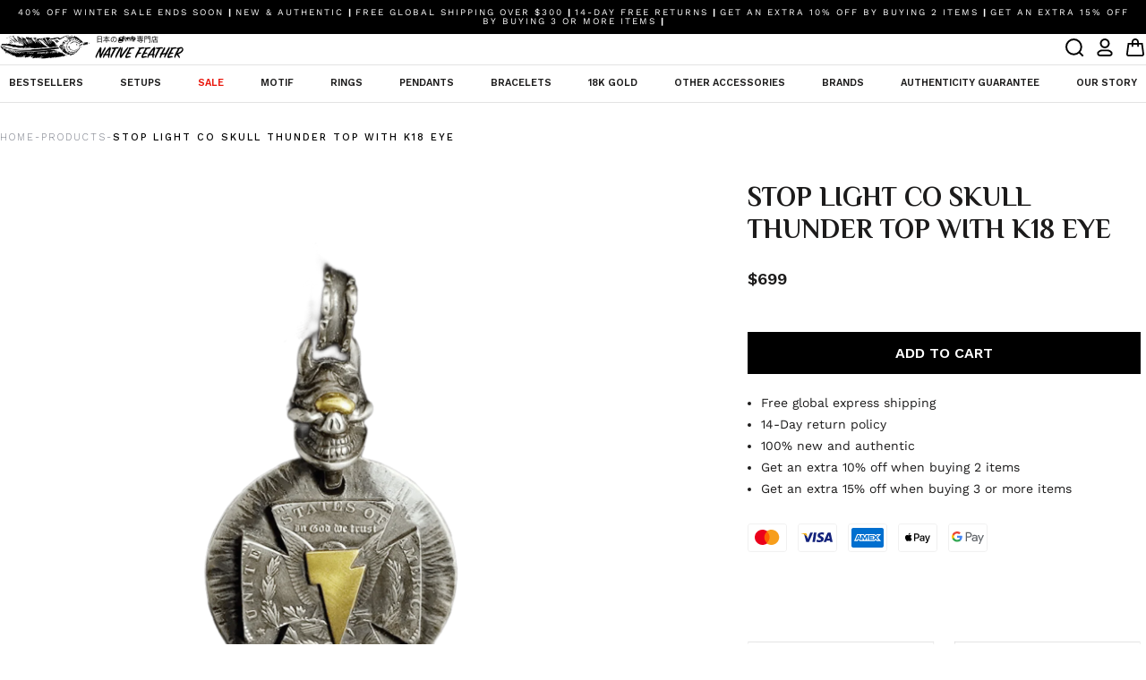

--- FILE ---
content_type: text/html; charset=utf-8
request_url: https://nativefeather.jp/products/stop-light-co-skull-thunder-top-with-k18-eye
body_size: 65370
content:



   <!DOCTYPE html>
   <html class="no-js no-touch" lang="en">
   <head>
	<script id="pandectes-rules">   /* PANDECTES-GDPR: DO NOT MODIFY AUTO GENERATED CODE OF THIS SCRIPT */      window.PandectesSettings = {"store":{"id":57075957910,"plan":"plus","theme":"[DEV 2.1.5] Native Feather | Anton + lo...","primaryLocale":"en","adminMode":false,"headless":false,"storefrontRootDomain":"","checkoutRootDomain":"","storefrontAccessToken":""},"tsPublished":1765445850,"declaration":{"showPurpose":false,"showProvider":false,"declIntroText":"We use cookies to optimize website functionality, analyze the performance, and provide personalized experience to you. Some cookies are essential to make the website operate and function correctly. Those cookies cannot be disabled. In this window you can manage your preference of cookies.","showDateGenerated":true},"language":{"unpublished":[],"languageMode":"Single","fallbackLanguage":"en","languageDetection":"browser","languagesSupported":[]},"texts":{"managed":{"headerText":{"en":"We respect your privacy"},"consentText":{"en":"To enhance your experience and for traffic analysis, we kindly request your consent to use cookies. Click 'Accept,' and review our Privacy Policy for cookie details."},"linkText":{"en":"Learn more"},"imprintText":{"en":"Imprint"},"googleLinkText":{"en":"Google's Privacy Terms"},"allowButtonText":{"en":"Accept"},"denyButtonText":{"en":"Decline"},"dismissButtonText":{"en":"Ok"},"leaveSiteButtonText":{"en":"Leave this site"},"preferencesButtonText":{"en":"Customise"},"cookiePolicyText":{"en":"Cookie policy"},"preferencesPopupTitleText":{"en":"Manage consent preferences"},"preferencesPopupIntroText":{"en":"We use cookies to optimize website functionality, analyze the performance, and provide personalized experience to you. Some cookies are essential to make the website operate and function correctly. Those cookies cannot be disabled. In this window you can manage your preference of cookies."},"preferencesPopupSaveButtonText":{"en":"Save preferences"},"preferencesPopupCloseButtonText":{"en":"Close"},"preferencesPopupAcceptAllButtonText":{"en":"Accept all"},"preferencesPopupRejectAllButtonText":{"en":"Reject all"},"cookiesDetailsText":{"en":"Cookies details"},"preferencesPopupAlwaysAllowedText":{"en":"Always allowed"},"accessSectionParagraphText":{"en":"You have the right to request access to your data at any time."},"accessSectionTitleText":{"en":"Data portability"},"accessSectionAccountInfoActionText":{"en":"Personal data"},"accessSectionDownloadReportActionText":{"en":"Request export"},"accessSectionGDPRRequestsActionText":{"en":"Data subject requests"},"accessSectionOrdersRecordsActionText":{"en":"Orders"},"rectificationSectionParagraphText":{"en":"You have the right to request your data to be updated whenever you think it is appropriate."},"rectificationSectionTitleText":{"en":"Data Rectification"},"rectificationCommentPlaceholder":{"en":"Describe what you want to be updated"},"rectificationCommentValidationError":{"en":"Comment is required"},"rectificationSectionEditAccountActionText":{"en":"Request an update"},"erasureSectionTitleText":{"en":"Right to be forgotten"},"erasureSectionParagraphText":{"en":"You have the right to ask all your data to be erased. After that, you will no longer be able to access your account."},"erasureSectionRequestDeletionActionText":{"en":"Request personal data deletion"},"consentDate":{"en":"Consent date"},"consentId":{"en":"Consent ID"},"consentSectionChangeConsentActionText":{"en":"Change consent preference"},"consentSectionConsentedText":{"en":"You consented to the cookies policy of this website on"},"consentSectionNoConsentText":{"en":"You have not consented to the cookies policy of this website."},"consentSectionTitleText":{"en":"Your cookie consent"},"consentStatus":{"en":"Consent preference"},"confirmationFailureMessage":{"en":"Your request was not verified. Please try again and if problem persists, contact store owner for assistance"},"confirmationFailureTitle":{"en":"A problem occurred"},"confirmationSuccessMessage":{"en":"We will soon get back to you as to your request."},"confirmationSuccessTitle":{"en":"Your request is verified"},"guestsSupportEmailFailureMessage":{"en":"Your request was not submitted. Please try again and if problem persists, contact store owner for assistance."},"guestsSupportEmailFailureTitle":{"en":"A problem occurred"},"guestsSupportEmailPlaceholder":{"en":"E-mail address"},"guestsSupportEmailSuccessMessage":{"en":"If you are registered as a customer of this store, you will soon receive an email with instructions on how to proceed."},"guestsSupportEmailSuccessTitle":{"en":"Thank you for your request"},"guestsSupportEmailValidationError":{"en":"Email is not valid"},"guestsSupportInfoText":{"en":"Please login with your customer account to further proceed."},"submitButton":{"en":"Submit"},"submittingButton":{"en":"Submitting..."},"cancelButton":{"en":"Cancel"},"declIntroText":{"en":"We use cookies to optimize website functionality, analyze the performance, and provide personalized experience to you. Some cookies are essential to make the website operate and function correctly. Those cookies cannot be disabled. In this window you can manage your preference of cookies."},"declName":{"en":"Name"},"declPurpose":{"en":"Purpose"},"declType":{"en":"Type"},"declRetention":{"en":"Retention"},"declProvider":{"en":"Provider"},"declFirstParty":{"en":"First-party"},"declThirdParty":{"en":"Third-party"},"declSeconds":{"en":"seconds"},"declMinutes":{"en":"minutes"},"declHours":{"en":"hours"},"declDays":{"en":"days"},"declWeeks":{"en":"week(s)"},"declMonths":{"en":"months"},"declYears":{"en":"years"},"declSession":{"en":"Session"},"declDomain":{"en":"Domain"},"declPath":{"en":"Path"}},"categories":{"strictlyNecessaryCookiesTitleText":{"en":"Strictly necessary cookies"},"strictlyNecessaryCookiesDescriptionText":{"en":"These cookies are essential in order to enable you to move around the website and use its features, such as accessing secure areas of the website. The website cannot function properly without these cookies."},"functionalityCookiesTitleText":{"en":"Functional cookies"},"functionalityCookiesDescriptionText":{"en":"These cookies enable the site to provide enhanced functionality and personalisation. They may be set by us or by third party providers whose services we have added to our pages. If you do not allow these cookies then some or all of these services may not function properly."},"performanceCookiesTitleText":{"en":"Performance cookies"},"performanceCookiesDescriptionText":{"en":"These cookies enable us to monitor and improve the performance of our website. For example, they allow us to count visits, identify traffic sources and see which parts of the site are most popular."},"targetingCookiesTitleText":{"en":"Targeting cookies"},"targetingCookiesDescriptionText":{"en":"These cookies may be set through our site by our advertising partners. They may be used by those companies to build a profile of your interests and show you relevant adverts on other sites.    They do not store directly personal information, but are based on uniquely identifying your browser and internet device. If you do not allow these cookies, you will experience less targeted advertising."},"unclassifiedCookiesTitleText":{"en":"Unclassified cookies"},"unclassifiedCookiesDescriptionText":{"en":"Unclassified cookies are cookies that we are in the process of classifying, together with the providers of individual cookies."}},"auto":{}},"library":{"previewMode":false,"fadeInTimeout":0,"defaultBlocked":7,"showLink":true,"showImprintLink":false,"showGoogleLink":false,"enabled":true,"cookie":{"expiryDays":365,"secure":true,"domain":""},"dismissOnScroll":false,"dismissOnWindowClick":false,"dismissOnTimeout":false,"palette":{"popup":{"background":"#FFFFFF","backgroundForCalculations":{"a":1,"b":255,"g":255,"r":255},"text":"#000000"},"button":{"background":"#000000","backgroundForCalculations":{"a":1,"b":0,"g":0,"r":0},"text":"#FFFFFF","textForCalculation":{"a":1,"b":255,"g":255,"r":255},"border":"transparent"}},"content":{"href":"https://native-feather-jp.myshopify.com/policies/privacy-policy","imprintHref":"/","close":"&#10005;","target":"","logo":""},"window":"<div role=\"dialog\" aria-label=\"{{header}}\" aria-describedby=\"cookieconsent:desc\" id=\"pandectes-banner\" class=\"cc-window-wrapper cc-overlay-wrapper\"><div class=\"pd-cookie-banner-window cc-window {{classes}}\">{{children}}</div></div>","compliance":{"custom":"<div class=\"cc-compliance cc-highlight\">{{preferences}}{{allow}}</div>"},"type":"custom","layouts":{"basic":"{{messagelink}}{{compliance}}"},"position":"overlay","theme":"classic","revokable":false,"animateRevokable":false,"revokableReset":false,"revokableLogoUrl":"https://cdn.shopify.com/s/files/1/0570/7595/7910/t/41/assets/pandectes-reopen-logo.png?v=1765437717","revokablePlacement":"bottom-left","revokableMarginHorizontal":15,"revokableMarginVertical":15,"static":false,"autoAttach":true,"hasTransition":true,"blacklistPage":[""],"elements":{"close":"<button aria-label=\"Close\" type=\"button\" class=\"cc-close\">{{close}}</button>","dismiss":"<button type=\"button\" class=\"cc-btn cc-btn-decision cc-dismiss\">{{dismiss}}</button>","allow":"<button type=\"button\" class=\"cc-btn cc-btn-decision cc-allow\">{{allow}}</button>","deny":"<button type=\"button\" class=\"cc-btn cc-btn-decision cc-deny\">{{deny}}</button>","preferences":"<button type=\"button\" class=\"cc-btn cc-settings\" aria-controls=\"pd-cp-preferences\" onclick=\"Pandectes.fn.openPreferences()\">{{preferences}}</button>"}},"geolocation":{"brOnly":false,"caOnly":true,"chOnly":false,"euOnly":true,"jpOnly":false,"thOnly":false,"zaOnly":false,"canadaOnly":false,"canadaLaw25":false,"canadaPipeda":false,"globalVisibility":false},"dsr":{"guestsSupport":false,"accessSectionDownloadReportAuto":false},"banner":{"resetTs":1713179653,"extraCss":"        .cc-banner-logo {max-width: 24em!important;}    @media(min-width: 768px) {.cc-window.cc-floating{max-width: 24em!important;width: 24em!important;}}    .cc-message, .pd-cookie-banner-window .cc-header, .cc-logo {text-align: center}    .cc-window-wrapper{z-index: 2147483647;-webkit-transition: opacity 1s ease;  transition: opacity 1s ease;}    .cc-window{z-index: 2147483647;font-family: inherit;}    .pd-cookie-banner-window .cc-header{font-family: inherit;}    .pd-cp-ui{font-family: inherit; background-color: #FFFFFF;color:#000000;}    button.pd-cp-btn, a.pd-cp-btn{background-color:#000000;color:#FFFFFF!important;}    input + .pd-cp-preferences-slider{background-color: rgba(0, 0, 0, 0.3)}    .pd-cp-scrolling-section::-webkit-scrollbar{background-color: rgba(0, 0, 0, 0.3)}    input:checked + .pd-cp-preferences-slider{background-color: rgba(0, 0, 0, 1)}    .pd-cp-scrolling-section::-webkit-scrollbar-thumb {background-color: rgba(0, 0, 0, 1)}    .pd-cp-ui-close{color:#000000;}    .pd-cp-preferences-slider:before{background-color: #FFFFFF}    .pd-cp-title:before {border-color: #000000!important}    .pd-cp-preferences-slider{background-color:#000000}    .pd-cp-toggle{color:#000000!important}    @media(max-width:699px) {.pd-cp-ui-close-top svg {fill: #000000}}    .pd-cp-toggle:hover,.pd-cp-toggle:visited,.pd-cp-toggle:active{color:#000000!important}    .pd-cookie-banner-window {box-shadow: 0 0 18px rgb(0 0 0 / 20%);}  .cc-banner-logo {\tmax-width: 3rem !important;\theight: auto !important;\twidth: 100% !important;}@media screen and (max-width:768px){.cc-left {\tleft: 1rem;\tright: 1rem;}}","customJavascript":{},"showPoweredBy":false,"logoHeight":40,"revokableTrigger":false,"hybridStrict":false,"cookiesBlockedByDefault":"7","isActive":true,"implicitSavePreferences":false,"cookieIcon":false,"blockBots":false,"showCookiesDetails":true,"hasTransition":true,"blockingPage":false,"showOnlyLandingPage":false,"leaveSiteUrl":"https://www.google.com","linkRespectStoreLang":false},"cookies":{"0":[{"name":"keep_alive","type":"http","domain":"nativefeather.jp","path":"/","provider":"Shopify","firstParty":true,"retention":"30 minute(s)","session":false,"expires":30,"unit":"declMinutes","purpose":{"en":"Used in connection with buyer localization."}},{"name":"secure_customer_sig","type":"http","domain":"nativefeather.jp","path":"/","provider":"Shopify","firstParty":true,"retention":"1 year(s)","session":false,"expires":1,"unit":"declYears","purpose":{"en":"Used in connection with customer login."}},{"name":"localization","type":"http","domain":"nativefeather.jp","path":"/","provider":"Shopify","firstParty":true,"retention":"1 year(s)","session":false,"expires":1,"unit":"declYears","purpose":{"en":"Shopify store localization"}},{"name":"_cmp_a","type":"http","domain":".nativefeather.jp","path":"/","provider":"Shopify","firstParty":true,"retention":"1 day(s)","session":false,"expires":1,"unit":"declDays","purpose":{"en":"Used for managing customer privacy settings."}},{"name":"_pandectes_gdpr","type":"http","domain":".nativefeather.jp","path":"/","provider":"Pandectes","firstParty":true,"retention":"1 year(s)","session":false,"expires":1,"unit":"declYears","purpose":{"en":"Used for the functionality of the cookies consent banner."}},{"name":"_tracking_consent","type":"http","domain":".nativefeather.jp","path":"/","provider":"Shopify","firstParty":true,"retention":"1 year(s)","session":false,"expires":1,"unit":"declYears","purpose":{"en":"Tracking preferences."}},{"name":"wpm-domain-test","type":"http","domain":"jp","path":"/","provider":"Shopify","firstParty":false,"retention":"Session","session":true,"expires":1,"unit":"declSeconds","purpose":{"en":"Used to test the storage of parameters about products added to the cart or payment currency"}},{"name":"_secure_session_id","type":"http","domain":"nativefeather.jp","path":"/","provider":"Shopify","firstParty":true,"retention":"1 month(s)","session":false,"expires":1,"unit":"declMonths","purpose":{"en":"Used in connection with navigation through a storefront."}}],"1":[{"name":"_shg_session_id","type":"http","domain":"nativefeather.jp","path":"/","provider":"Shogun","firstParty":true,"retention":"30 minute(s)","session":false,"expires":30,"unit":"declMinutes","purpose":{"en":"Used by Shogun Application"}},{"name":"_shg_user_id","type":"http","domain":"nativefeather.jp","path":"/","provider":"Shogun","firstParty":true,"retention":"1 year(s)","session":false,"expires":1,"unit":"declYears","purpose":{"en":"Used by Shogun Application"}},{"name":"wpm-domain-test","type":"http","domain":"nativefeather.jp","path":"/","provider":"Shopify","firstParty":true,"retention":"Session","session":true,"expires":1,"unit":"declSeconds","purpose":{"en":"Used to test the storage of parameters about products added to the cart or payment currency"}}],"2":[{"name":"_shopify_y","type":"http","domain":".nativefeather.jp","path":"/","provider":"Shopify","firstParty":true,"retention":"1 year(s)","session":false,"expires":1,"unit":"declYears","purpose":{"en":"Shopify analytics."}},{"name":"_orig_referrer","type":"http","domain":".nativefeather.jp","path":"/","provider":"Shopify","firstParty":true,"retention":"2 ","session":false,"expires":2,"unit":"declSession","purpose":{"en":"Tracks landing pages."}},{"name":"_landing_page","type":"http","domain":".nativefeather.jp","path":"/","provider":"Shopify","firstParty":true,"retention":"2 ","session":false,"expires":2,"unit":"declSession","purpose":{"en":"Tracks landing pages."}},{"name":"_shopify_s","type":"http","domain":".nativefeather.jp","path":"/","provider":"Shopify","firstParty":true,"retention":"30 minute(s)","session":false,"expires":30,"unit":"declMinutes","purpose":{"en":"Shopify analytics."}},{"name":"_shopify_sa_t","type":"http","domain":".nativefeather.jp","path":"/","provider":"Shopify","firstParty":true,"retention":"30 minute(s)","session":false,"expires":30,"unit":"declMinutes","purpose":{"en":"Shopify analytics relating to marketing & referrals."}},{"name":"_shopify_sa_p","type":"http","domain":".nativefeather.jp","path":"/","provider":"Shopify","firstParty":true,"retention":"30 minute(s)","session":false,"expires":30,"unit":"declMinutes","purpose":{"en":"Shopify analytics relating to marketing & referrals."}},{"name":"_ga","type":"http","domain":".nativefeather.jp","path":"/","provider":"Google","firstParty":true,"retention":"1 year(s)","session":false,"expires":1,"unit":"declYears","purpose":{"en":"Cookie is set by Google Analytics with unknown functionality"}},{"name":"_shopify_s","type":"http","domain":"jp","path":"/","provider":"Shopify","firstParty":false,"retention":"Session","session":true,"expires":1,"unit":"declSeconds","purpose":{"en":"Shopify analytics."}},{"name":"_ga_0RYC84N00Q","type":"http","domain":".nativefeather.jp","path":"/","provider":"Google","firstParty":true,"retention":"1 year(s)","session":false,"expires":1,"unit":"declYears","purpose":{"en":""}}],"4":[{"name":"_gcl_au","type":"http","domain":".nativefeather.jp","path":"/","provider":"Google","firstParty":true,"retention":"3 month(s)","session":false,"expires":3,"unit":"declMonths","purpose":{"en":"Cookie is placed by Google Tag Manager to track conversions."}}],"8":[{"name":"nf34189_customer_code","type":"http","domain":".nofraud.com","path":"/","provider":"Unknown","firstParty":false,"retention":"6 hour(s)","session":false,"expires":6,"unit":"declHours","purpose":{"en":""}},{"name":"nf_device","type":"http","domain":".nofraud.com","path":"/","provider":"Unknown","firstParty":false,"retention":"1 year(s)","session":false,"expires":1,"unit":"declYears","purpose":{"en":""}},{"name":"__mmapiwsid","type":"http","domain":".nativefeather.jp","path":"/","provider":"Unknown","firstParty":true,"retention":"1 year(s)","session":false,"expires":1,"unit":"declYears","purpose":{"en":""}},{"name":"_shopify_essential","type":"http","domain":"nativefeather.jp","path":"/","provider":"Unknown","firstParty":true,"retention":"1 year(s)","session":false,"expires":1,"unit":"declYears","purpose":{"en":""}}]},"blocker":{"isActive":false,"googleConsentMode":{"id":"","analyticsId":"","adwordsId":"","isActive":false,"adStorageCategory":4,"analyticsStorageCategory":2,"personalizationStorageCategory":1,"functionalityStorageCategory":1,"customEvent":false,"securityStorageCategory":0,"redactData":false,"urlPassthrough":false,"dataLayerProperty":"dataLayer","waitForUpdate":0,"useNativeChannel":false},"facebookPixel":{"id":"","isActive":false,"ldu":false},"microsoft":{},"rakuten":{"isActive":false,"cmp":false,"ccpa":false},"klaviyoIsActive":false,"gpcIsActive":false,"clarity":{},"defaultBlocked":7,"patterns":{"whiteList":[],"blackList":{"1":[],"2":[],"4":[],"8":[]},"iframesWhiteList":[],"iframesBlackList":{"1":[],"2":[],"4":[],"8":[]},"beaconsWhiteList":[],"beaconsBlackList":{"1":[],"2":[],"4":[],"8":[]}}}}      !function(){"use strict";window.PandectesRules=window.PandectesRules||{},window.PandectesRules.manualBlacklist={1:[],2:[],4:[]},window.PandectesRules.blacklistedIFrames={1:[],2:[],4:[]},window.PandectesRules.blacklistedCss={1:[],2:[],4:[]},window.PandectesRules.blacklistedBeacons={1:[],2:[],4:[]};const e="javascript/blocked",t=["US-CA","US-VA","US-CT","US-UT","US-CO","US-MT","US-TX","US-OR","US-IA","US-NE","US-NH","US-DE","US-NJ","US-TN","US-MN"],n=["AT","BE","BG","HR","CY","CZ","DK","EE","FI","FR","DE","GR","HU","IE","IT","LV","LT","LU","MT","NL","PL","PT","RO","SK","SI","ES","SE","GB","LI","NO","IS"];function a(e){return new RegExp(e.replace(/[/\\.+?$()]/g,"\\$&").replace("*","(.*)"))}const o=(e,t="log")=>{new URLSearchParams(window.location.search).get("log")&&console[t](`PandectesRules: ${e}`)};function s(e){const t=document.createElement("script");t.async=!0,t.src=e,document.head.appendChild(t)}const r=window.PandectesRulesSettings||window.PandectesSettings,i=function(){if(void 0!==window.dataLayer&&Array.isArray(window.dataLayer)){if(window.dataLayer.some((e=>"pandectes_full_scan"===e.event)))return!0}return!1}(),c=((e="_pandectes_gdpr")=>{const t=("; "+document.cookie).split("; "+e+"=");let n;if(t.length<2)n={};else{const e=t.pop().split(";");n=window.atob(e.shift())}const a=(e=>{try{return JSON.parse(e)}catch(e){return!1}})(n);return!1!==a?a:n})(),{banner:{isActive:d},blocker:{defaultBlocked:l,patterns:u}}=r,g=c&&null!==c.preferences&&void 0!==c.preferences?c.preferences:null,p=i?0:d?null===g?l:g:0,f={1:!(1&p),2:!(2&p),4:!(4&p)},{blackList:h,whiteList:w,iframesBlackList:y,iframesWhiteList:m,beaconsBlackList:b,beaconsWhiteList:_}=u,k={blackList:[],whiteList:[],iframesBlackList:{1:[],2:[],4:[],8:[]},iframesWhiteList:[],beaconsBlackList:{1:[],2:[],4:[],8:[]},beaconsWhiteList:[]};[1,2,4].map((e=>{f[e]||(k.blackList.push(...h[e].length?h[e].map(a):[]),k.iframesBlackList[e]=y[e].length?y[e].map(a):[],k.beaconsBlackList[e]=b[e].length?b[e].map(a):[])})),k.whiteList=w.length?w.map(a):[],k.iframesWhiteList=m.length?m.map(a):[],k.beaconsWhiteList=_.length?_.map(a):[];const v={scripts:[],iframes:{1:[],2:[],4:[]},beacons:{1:[],2:[],4:[]},css:{1:[],2:[],4:[]}},L=(t,n)=>t&&(!n||n!==e)&&(!k.blackList||k.blackList.some((e=>e.test(t))))&&(!k.whiteList||k.whiteList.every((e=>!e.test(t)))),S=(e,t)=>{const n=k.iframesBlackList[t],a=k.iframesWhiteList;return e&&(!n||n.some((t=>t.test(e))))&&(!a||a.every((t=>!t.test(e))))},C=(e,t)=>{const n=k.beaconsBlackList[t],a=k.beaconsWhiteList;return e&&(!n||n.some((t=>t.test(e))))&&(!a||a.every((t=>!t.test(e))))},A=new MutationObserver((e=>{for(let t=0;t<e.length;t++){const{addedNodes:n}=e[t];for(let e=0;e<n.length;e++){const t=n[e],a=t.dataset&&t.dataset.cookiecategory;if(1===t.nodeType&&"LINK"===t.tagName){const e=t.dataset&&t.dataset.href;if(e&&a)switch(a){case"functionality":case"C0001":v.css[1].push(e);break;case"performance":case"C0002":v.css[2].push(e);break;case"targeting":case"C0003":v.css[4].push(e)}}}}}));var P=new MutationObserver((t=>{for(let n=0;n<t.length;n++){const{addedNodes:a}=t[n];for(let t=0;t<a.length;t++){const n=a[t],s=n.src||n.dataset&&n.dataset.src,r=n.dataset&&n.dataset.cookiecategory;if(1===n.nodeType&&"IFRAME"===n.tagName){if(s){let e=!1;S(s,1)||"functionality"===r||"C0001"===r?(e=!0,v.iframes[1].push(s)):S(s,2)||"performance"===r||"C0002"===r?(e=!0,v.iframes[2].push(s)):(S(s,4)||"targeting"===r||"C0003"===r)&&(e=!0,v.iframes[4].push(s)),e&&(n.removeAttribute("src"),n.setAttribute("data-src",s))}}else if(1===n.nodeType&&"IMG"===n.tagName){if(s){let e=!1;C(s,1)?(e=!0,v.beacons[1].push(s)):C(s,2)?(e=!0,v.beacons[2].push(s)):C(s,4)&&(e=!0,v.beacons[4].push(s)),e&&(n.removeAttribute("src"),n.setAttribute("data-src",s))}}else if(1===n.nodeType&&"SCRIPT"===n.tagName){const t=n.type;let a=!1;if(L(s,t)?(o(`rule blocked: ${s}`),a=!0):s&&r?o(`manually blocked @ ${r}: ${s}`):r&&o(`manually blocked @ ${r}: inline code`),a){v.scripts.push([n,t]),n.type=e;const a=function(t){n.getAttribute("type")===e&&t.preventDefault(),n.removeEventListener("beforescriptexecute",a)};n.addEventListener("beforescriptexecute",a),n.parentElement&&n.parentElement.removeChild(n)}}}}}));const $=document.createElement,E={src:Object.getOwnPropertyDescriptor(HTMLScriptElement.prototype,"src"),type:Object.getOwnPropertyDescriptor(HTMLScriptElement.prototype,"type")};window.PandectesRules.unblockCss=e=>{const t=v.css[e]||[];t.length&&o(`Unblocking CSS for ${e}`),t.forEach((e=>{const t=document.querySelector(`link[data-href^="${e}"]`);t.removeAttribute("data-href"),t.href=e})),v.css[e]=[]},window.PandectesRules.unblockIFrames=e=>{const t=v.iframes[e]||[];t.length&&o(`Unblocking IFrames for ${e}`),k.iframesBlackList[e]=[],t.forEach((e=>{const t=document.querySelector(`iframe[data-src^="${e}"]`);t.removeAttribute("data-src"),t.src=e})),v.iframes[e]=[]},window.PandectesRules.unblockBeacons=e=>{const t=v.beacons[e]||[];t.length&&o(`Unblocking Beacons for ${e}`),k.beaconsBlackList[e]=[],t.forEach((e=>{const t=document.querySelector(`img[data-src^="${e}"]`);t.removeAttribute("data-src"),t.src=e})),v.beacons[e]=[]},window.PandectesRules.unblockInlineScripts=function(e){const t=1===e?"functionality":2===e?"performance":"targeting",n=document.querySelectorAll(`script[type="javascript/blocked"][data-cookiecategory="${t}"]`);o(`unblockInlineScripts: ${n.length} in ${t}`),n.forEach((function(e){const t=document.createElement("script");t.type="text/javascript",e.hasAttribute("src")?t.src=e.getAttribute("src"):t.textContent=e.textContent,document.head.appendChild(t),e.parentNode.removeChild(e)}))},window.PandectesRules.unblockInlineCss=function(e){const t=1===e?"functionality":2===e?"performance":"targeting",n=document.querySelectorAll(`link[data-cookiecategory="${t}"]`);o(`unblockInlineCss: ${n.length} in ${t}`),n.forEach((function(e){e.href=e.getAttribute("data-href")}))},window.PandectesRules.unblock=function(e){e.length<1?(k.blackList=[],k.whiteList=[],k.iframesBlackList=[],k.iframesWhiteList=[]):(k.blackList&&(k.blackList=k.blackList.filter((t=>e.every((e=>"string"==typeof e?!t.test(e):e instanceof RegExp?t.toString()!==e.toString():void 0))))),k.whiteList&&(k.whiteList=[...k.whiteList,...e.map((e=>{if("string"==typeof e){const t=".*"+a(e)+".*";if(k.whiteList.every((e=>e.toString()!==t.toString())))return new RegExp(t)}else if(e instanceof RegExp&&k.whiteList.every((t=>t.toString()!==e.toString())))return e;return null})).filter(Boolean)]));let t=0;[...v.scripts].forEach((([e,n],a)=>{if(function(e){const t=e.getAttribute("src");return k.blackList&&k.blackList.every((e=>!e.test(t)))||k.whiteList&&k.whiteList.some((e=>e.test(t)))}(e)){const o=document.createElement("script");for(let t=0;t<e.attributes.length;t++){let n=e.attributes[t];"src"!==n.name&&"type"!==n.name&&o.setAttribute(n.name,e.attributes[t].value)}o.setAttribute("src",e.src),o.setAttribute("type",n||"application/javascript"),document.head.appendChild(o),v.scripts.splice(a-t,1),t++}})),0==k.blackList.length&&0===k.iframesBlackList[1].length&&0===k.iframesBlackList[2].length&&0===k.iframesBlackList[4].length&&0===k.beaconsBlackList[1].length&&0===k.beaconsBlackList[2].length&&0===k.beaconsBlackList[4].length&&(o("Disconnecting observers"),P.disconnect(),A.disconnect())};const{store:{adminMode:T,headless:B,storefrontRootDomain:R,checkoutRootDomain:I,storefrontAccessToken:O},banner:{isActive:N},blocker:U}=r,{defaultBlocked:D}=U;N&&function(e){if(window.Shopify&&window.Shopify.customerPrivacy)return void e();let t=null;window.Shopify&&window.Shopify.loadFeatures&&window.Shopify.trackingConsent?e():t=setInterval((()=>{window.Shopify&&window.Shopify.loadFeatures&&(clearInterval(t),window.Shopify.loadFeatures([{name:"consent-tracking-api",version:"0.1"}],(t=>{t?o("Shopify.customerPrivacy API - failed to load"):(o(`shouldShowBanner() -> ${window.Shopify.trackingConsent.shouldShowBanner()} | saleOfDataRegion() -> ${window.Shopify.trackingConsent.saleOfDataRegion()}`),e())})))}),10)}((()=>{!function(){const e=window.Shopify.trackingConsent;if(!1!==e.shouldShowBanner()||null!==g||7!==D)try{const t=T&&!(window.Shopify&&window.Shopify.AdminBarInjector);let n={preferences:!(1&p)||i||t,analytics:!(2&p)||i||t,marketing:!(4&p)||i||t};B&&(n.headlessStorefront=!0,n.storefrontRootDomain=R?.length?R:window.location.hostname,n.checkoutRootDomain=I?.length?I:`checkout.${window.location.hostname}`,n.storefrontAccessToken=O?.length?O:""),e.firstPartyMarketingAllowed()===n.marketing&&e.analyticsProcessingAllowed()===n.analytics&&e.preferencesProcessingAllowed()===n.preferences||e.setTrackingConsent(n,(function(e){e&&e.error?o("Shopify.customerPrivacy API - failed to setTrackingConsent"):o(`setTrackingConsent(${JSON.stringify(n)})`)}))}catch(e){o("Shopify.customerPrivacy API - exception")}}(),function(){if(B){const e=window.Shopify.trackingConsent,t=e.currentVisitorConsent();if(navigator.globalPrivacyControl&&""===t.sale_of_data){const t={sale_of_data:!1,headlessStorefront:!0};t.storefrontRootDomain=R?.length?R:window.location.hostname,t.checkoutRootDomain=I?.length?I:`checkout.${window.location.hostname}`,t.storefrontAccessToken=O?.length?O:"",e.setTrackingConsent(t,(function(e){e&&e.error?o(`Shopify.customerPrivacy API - failed to setTrackingConsent({${JSON.stringify(t)})`):o(`setTrackingConsent(${JSON.stringify(t)})`)}))}}}()}));const M="[Pandectes :: Google Consent Mode debug]:";function j(...e){const t=e[0],n=e[1],a=e[2];if("consent"!==t)return"config"===t?"config":void 0;const{ad_storage:o,ad_user_data:s,ad_personalization:r,functionality_storage:i,analytics_storage:c,personalization_storage:d,security_storage:l}=a,u={Command:t,Mode:n,ad_storage:o,ad_user_data:s,ad_personalization:r,functionality_storage:i,analytics_storage:c,personalization_storage:d,security_storage:l};return console.table(u),"default"===n&&("denied"===o&&"denied"===s&&"denied"===r&&"denied"===i&&"denied"===c&&"denied"===d||console.warn(`${M} all types in a "default" command should be set to "denied" except for security_storage that should be set to "granted"`)),n}let z=!1,x=!1;function q(e){e&&("default"===e?(z=!0,x&&console.warn(`${M} "default" command was sent but there was already an "update" command before it.`)):"update"===e?(x=!0,z||console.warn(`${M} "update" command was sent but there was no "default" command before it.`)):"config"===e&&(z||console.warn(`${M} a tag read consent state before a "default" command was sent.`)))}const{banner:{isActive:F,hybridStrict:W},geolocation:{caOnly:H=!1,euOnly:G=!1,brOnly:J=!1,jpOnly:V=!1,thOnly:K=!1,chOnly:Z=!1,zaOnly:Y=!1,canadaOnly:X=!1,globalVisibility:Q=!0},blocker:{defaultBlocked:ee=7,googleConsentMode:{isActive:te,onlyGtm:ne=!1,id:ae="",analyticsId:oe="",adwordsId:se="",redactData:re,urlPassthrough:ie,adStorageCategory:ce,analyticsStorageCategory:de,functionalityStorageCategory:le,personalizationStorageCategory:ue,securityStorageCategory:ge,dataLayerProperty:pe="dataLayer",waitForUpdate:fe=0,useNativeChannel:he=!1,debugMode:we=!1}}}=r;function ye(){window[pe].push(arguments)}window[pe]=window[pe]||[];const me={hasInitialized:!1,useNativeChannel:!1,ads_data_redaction:!1,url_passthrough:!1,data_layer_property:"dataLayer",storage:{ad_storage:"granted",ad_user_data:"granted",ad_personalization:"granted",analytics_storage:"granted",functionality_storage:"granted",personalization_storage:"granted",security_storage:"granted"}};if(F&&te)if(we&&(be=pe||"dataLayer",window[be].forEach((e=>{q(j(...e))})),window[be].push=function(...e){return q(j(...e[0])),Array.prototype.push.apply(this,e)}),ne){const e="https://www.googletagmanager.com";if(ae.length){const t=ae.split(",");window[me.data_layer_property].push({"gtm.start":(new Date).getTime(),event:"gtm.js"});for(let n=0;n<t.length;n++){const a="dataLayer"!==me.data_layer_property?`&l=${me.data_layer_property}`:"";s(`${e}/gtm.js?id=${t[n].trim()}${a}`)}}}else{const e=0===(ee&ce)?"granted":"denied",a=0===(ee&de)?"granted":"denied",o=0===(ee&le)?"granted":"denied",r=0===(ee&ue)?"granted":"denied",i=0===(ee&ge)?"granted":"denied";me.hasInitialized=!0,me.useNativeChannel=he,me.url_passthrough=ie,me.ads_data_redaction="denied"===e&&re,me.storage.ad_storage=e,me.storage.ad_user_data=e,me.storage.ad_personalization=e,me.storage.analytics_storage=a,me.storage.functionality_storage=o,me.storage.personalization_storage=r,me.storage.security_storage=i,me.data_layer_property=pe||"dataLayer",ye("set","developer_id.dMTZkMj",!0),me.ads_data_redaction&&ye("set","ads_data_redaction",me.ads_data_redaction),me.url_passthrough&&ye("set","url_passthrough",me.url_passthrough),function(){const e=p!==ee?{wait_for_update:fe||500}:fe?{wait_for_update:fe}:{};Q&&!W?ye("consent","default",{...me.storage,...e}):(ye("consent","default",{...me.storage,...e,region:[...G||W?n:[],...H&&!W?t:[],...J&&!W?["BR"]:[],...V&&!W?["JP"]:[],...!1===X||W?[]:["CA"],...K&&!W?["TH"]:[],...Z&&!W?["CH"]:[],...Y&&!W?["ZA"]:[]]}),ye("consent","default",{ad_storage:"granted",ad_user_data:"granted",ad_personalization:"granted",analytics_storage:"granted",functionality_storage:"granted",personalization_storage:"granted",security_storage:"granted",...e}));if(null!==g){const e=0===(p&ce)?"granted":"denied",t=0===(p&de)?"granted":"denied",n=0===(p&le)?"granted":"denied",a=0===(p&ue)?"granted":"denied",o=0===(p&ge)?"granted":"denied";me.storage.ad_storage=e,me.storage.ad_user_data=e,me.storage.ad_personalization=e,me.storage.analytics_storage=t,me.storage.functionality_storage=n,me.storage.personalization_storage=a,me.storage.security_storage=o,ye("consent","update",me.storage)}ye("js",new Date);const a="https://www.googletagmanager.com";if(ae.length){const e=ae.split(",");window[me.data_layer_property].push({"gtm.start":(new Date).getTime(),event:"gtm.js"});for(let t=0;t<e.length;t++){const n="dataLayer"!==me.data_layer_property?`&l=${me.data_layer_property}`:"";s(`${a}/gtm.js?id=${e[t].trim()}${n}`)}}if(oe.length){const e=oe.split(",");for(let t=0;t<e.length;t++){const n=e[t].trim();n.length&&(s(`${a}/gtag/js?id=${n}`),ye("config",n,{send_page_view:!1}))}}if(se.length){const e=se.split(",");for(let t=0;t<e.length;t++){const n=e[t].trim();n.length&&(s(`${a}/gtag/js?id=${n}`),ye("config",n,{allow_enhanced_conversions:!0}))}}}()}var be;const{blocker:{klaviyoIsActive:_e,googleConsentMode:{adStorageCategory:ke}}}=r;_e&&window.addEventListener("PandectesEvent_OnConsent",(function(e){const{preferences:t}=e.detail;if(null!=t){const e=0===(t&ke)?"granted":"denied";void 0!==window.klaviyo&&window.klaviyo.isIdentified()&&window.klaviyo.push(["identify",{ad_personalization:e,ad_user_data:e}])}}));const{banner:{revokableTrigger:ve}}=r;ve&&(window.onload=async()=>{for await(let e of((e,t=1e3,n=1e4)=>{const a=new WeakMap;return{async*[Symbol.asyncIterator](){const o=Date.now();for(;Date.now()-o<n;){const n=document.querySelectorAll(e);for(const e of n)a.has(e)||(a.set(e,!0),yield e);await new Promise((e=>setTimeout(e,t)))}}}})('a[href*="#reopenBanner"]'))e.onclick=e=>{e.preventDefault(),window.Pandectes.fn.revokeConsent()}});const{banner:{isActive:Le},blocker:{defaultBlocked:Se=7,microsoft:{isActive:Ce,uetTags:Ae,dataLayerProperty:Pe="uetq"}={isActive:!1,uetTags:"",dataLayerProperty:"uetq"},clarity:{isActive:$e,id:Ee}={isActive:!1,id:""}}}=r,Te={hasInitialized:!1,data_layer_property:"uetq",storage:{ad_storage:"granted"}};if(Le&&Ce){if(function(e,t,n){const a=new Date;a.setTime(a.getTime()+24*n*60*60*1e3);const o="expires="+a.toUTCString();document.cookie=`${e}=${t}; ${o}; path=/; secure; samesite=strict`}("_uetmsdns","0",365),Ae.length){const e=Ae.split(",");for(let t=0;t<e.length;t++)e[t].trim().length&&Me(e[t])}const e=4&Se?"denied":"granted";if(Te.hasInitialized=!0,Te.storage.ad_storage=e,window[Pe]=window[Pe]||[],window[Pe].push("consent","default",Te.storage),null!==g){const e=4&p?"denied":"granted";Te.storage.ad_storage=e,window[Pe].push("consent","update",Te.storage)}window.addEventListener("PandectesEvent_OnConsent",(e=>{["new","revoke"].includes(e.detail?.consentType)&&(4&e.detail?.preferences?window[Pe].push("consent","update",{ad_storage:"denied"}):window[Pe].push("consent","update",{ad_storage:"granted"}))}))}var Be,Re,Ie,Oe,Ne,Ue,De;function Me(e){const t=document.createElement("script");t.type="text/javascript",t.async=!0,t.src="//bat.bing.com/bat.js",t.onload=function(){const t={ti:e,cookieFlags:"SameSite=None;Secure"};t.q=window[Pe],window[Pe]=new UET(t),window[Pe].push("pageLoad")},document.head.appendChild(t)}$e&&Le&&(Ee.length&&(Be=window,Re=document,Oe="script",Ne=Ee,Be[Ie="clarity"]=Be[Ie]||function(){(Be[Ie].q=Be[Ie].q||[]).push(arguments)},(Ue=Re.createElement(Oe)).async=1,Ue.src="https://www.clarity.ms/tag/"+Ne,(De=Re.getElementsByTagName(Oe)[0]).parentNode.insertBefore(Ue,De)),window.addEventListener("PandectesEvent_OnConsent",(e=>{["new","revoke"].includes(e.detail?.consentType)&&"function"==typeof window.clarity&&(2&e.detail?.preferences?window.clarity("consent",!1):window.clarity("consent"))}))),window.PandectesRules.gcm=me;const{banner:{isActive:je},blocker:{isActive:ze}}=r;o(`Prefs: ${p} | Banner: ${je?"on":"off"} | Blocker: ${ze?"on":"off"}`);const xe=null===g&&/\/checkouts\//.test(window.location.pathname);0!==p&&!1===i&&ze&&!xe&&(o("Blocker will execute"),document.createElement=function(...t){if("script"!==t[0].toLowerCase())return $.bind?$.bind(document)(...t):$;const n=$.bind(document)(...t);try{Object.defineProperties(n,{src:{...E.src,set(t){L(t,n.type)&&E.type.set.call(this,e),E.src.set.call(this,t)}},type:{...E.type,get(){const t=E.type.get.call(this);return t===e||L(this.src,t)?null:t},set(t){const a=L(n.src,n.type)?e:t;E.type.set.call(this,a)}}}),n.setAttribute=function(t,a){if("type"===t){const t=L(n.src,n.type)?e:a;E.type.set.call(n,t)}else"src"===t?(L(a,n.type)&&E.type.set.call(n,e),E.src.set.call(n,a)):HTMLScriptElement.prototype.setAttribute.call(n,t,a)}}catch(e){console.warn("Yett: unable to prevent script execution for script src ",n.src,".\n",'A likely cause would be because you are using a third-party browser extension that monkey patches the "document.createElement" function.')}return n},P.observe(document.documentElement,{childList:!0,subtree:!0}),A.observe(document.documentElement,{childList:!0,subtree:!0}))}();
</script>
  
<!-- Google tag (gtag.js) -->
<script async src="https://www.googletagmanager.com/gtag/js?id=AW-11411118327"></script>
<script>
  window.dataLayer = window.dataLayer || [];
  function gtag(){dataLayer.push(arguments);}
  gtag('js', new Date());

  gtag('config', 'AW-11411118327');
</script>
   <meta charset="utf-8">
   <meta http-equiv="cleartype" content="on">
   <meta name="robots" content="index,follow">
   <!-- Mobile Specific Metas -->
   <meta name="HandheldFriendly" content="True">
   <meta name="MobileOptimized" content="320">
   <meta name="viewport" content="width=device-width,initial-scale=1">
   <meta name="theme-color" content="#ffffff">
   <title>
        
          Stop Light Co Skull Thunder Top with K18 Eye
          
          
            - Native Feather | 日本のGoro&#39;s専門店
  </title>
   <meta name="description" content="Ignite your rebellious spirit with Stop Light Co&#39;s Skull Thunder Top featuring the captivating K18 Eye, a daring fusion of street style and luxury. The iconic skull graphic on this top exudes edgy attitude, symbolizing fearless individuality. The addition of the K18 gold eye detail elevates the piece, infusing opulence"/>
   <!-- Preconnect Domains -->
   <link rel="preconnect" href="https://fonts.shopifycdn.com"/>
   <link rel="preconnect" href="https://cdn.shopify.com"/>
   <link rel="preconnect" href="https://v.shopify.com"/>
   <link rel="preconnect" href="https://cdn.shopifycloud.com"/>
   <link rel="preconnect" href="https://monorail-edge.shopifysvc.com">
   <!-- fallback for browsers that don't support preconnect -->
   <link rel="dns-prefetch" href="https://fonts.shopifycdn.com"/>
   <link rel="dns-prefetch" href="https://cdn.shopify.com"/>
   <link rel="dns-prefetch" href="https://v.shopify.com"/>
   <link rel="dns-prefetch" href="https://cdn.shopifycloud.com"/>
   <link rel="dns-prefetch" href="https://monorail-edge.shopifysvc.com">
   <link rel="preconnect" href="https://fonts.googleapis.com">
   <link rel="preconnect" href="https://fonts.gstatic.com" crossorigin>
   <link href="https://fonts.googleapis.com/css2?family=Philosopher:ital,wght@0,400;0,700;1,400;1,700&family=Work+Sans:ital,wght@0,300;0,400;0,500;0,600;0,700;1,400;1,500;1,600;1,700&display=swap" rel="stylesheet">
   <!-- Preload Assets -->
   <link rel="preload" href="//nativefeather.jp/cdn/shop/t/41/assets/fancybox.css?v=19278034316635137701765437717" as="style">
   <link rel="preload" href="//nativefeather.jp/cdn/shop/t/41/assets/styles.css?v=126413394290147811531767084785" as="style">
   <link rel="preload" href="//nativefeather.jp/cdn/shop/t/41/assets/base.css?v=115575658656335775301765438572" as="style">
   <link rel="preload" href="//nativefeather.jp/cdn/shop/t/41/assets/jquery.min.js?v=81049236547974671631765437717" as="script">
   <link rel="preload" href="//nativefeather.jp/cdn/shop/t/41/assets/vendors.js?v=156815155738738603461765437717" as="script">
   <link rel="preload" href="//nativefeather.jp/cdn/shop/t/41/assets/sections.js?v=157063468243419635271765437717" as="script">
   <link rel="preload" href="//nativefeather.jp/cdn/shop/t/41/assets/utilities.js?v=152023379653312746031765437717" as="script">
   <link rel="preload" href="//nativefeather.jp/cdn/shop/t/41/assets/app.js?v=72842673602001253551765437717" as="script">
   <!-- Stylesheet for Fancybox library -->
   <link href="//nativefeather.jp/cdn/shop/t/41/assets/fancybox.css?v=19278034316635137701765437717" rel="stylesheet" type="text/css" media="all" />
   <!-- Stylesheets for Turbo -->
   <link href="//nativefeather.jp/cdn/shop/t/41/assets/styles.css?v=126413394290147811531767084785" rel="stylesheet" type="text/css" media="all" />
   <link href="//nativefeather.jp/cdn/shop/t/41/assets/base.css?v=115575658656335775301765438572" rel="stylesheet" type="text/css" media="all" />
   <link href="//nativefeather.jp/cdn/shop/t/41/assets/component-drawers.css?v=20213272609898306111765437717" rel="stylesheet" type="text/css" media="all" />
   <script>
        window.lazySizesConfig = window.lazySizesConfig || {};

        lazySizesConfig.expand = 300;
        lazySizesConfig.loadHidden = false;

/*! lazysizes - v5.2.2 - bgset plugin */
        !function(e, t) {
          var a = function() {
            t(e.lazySizes),
            e.removeEventListener("lazyunveilread", a, !0)
          };
          t = t.bind(null, e, e.document),
          "object" == typeof module && module.exports
            ? t(require("lazysizes"))
            : "function" == typeof define && define.amd
              ? define(["lazysizes"], t)
              : e.lazySizes
                ? a()
                : e.addEventListener("lazyunveilread", a, !0)
        }(window, function(e, z, g) {
          "use strict";
          var c,
            y,
            b,
            f,
            i,
            s,
            n,
            v,
            m;
          e.addEventListener && (c = g.cfg, y =/\s+/g, b =/\s*\|\s+|\s+\|\s*/g, f =/^(.+?)(?:\s+\[\s*(.+?)\s*\])(?:\s+\[\s*(.+?)\s*\])?$/, i =/^\s*\(*\s*type\s*:\s*(.+?)\s*\)*\s*$/, s =/\(|\)|'/, n =
            { contain: 1,
            cover: 1
          }, v = function(e, t) {
            var a;
            t && (
              (a = t.match(i)) && a[1]
                ? e.setAttribute("type", a[1])
                : e.setAttribute("media", c.customMedia[t] || t)
            )
          }, m = function(e) {
            var t,
              a,
              i,
              r;
            e.target._lazybgset && (a =( t = e.target)._lazybgset, (i = t.currentSrc || t.src) && ((r = g.fire(a, "bgsetproxy", {
              src: i,
              useSrc: s.test(i)
                ? JSON.stringify(i)
                : i
            })).defaultPrevented || (a.style.backgroundImage = "url(" + r.detail.useSrc + ")")), t._lazybgsetLoading && (g.fire(a, "_lazyloaded", {}, !1, !0), delete t._lazybgsetLoading))
          }, addEventListener("lazybeforeunveil", function(e) {
            var t,
              a,
              i,
              r,
              s,
              n,
              l,
              d,
              o,
              u;
            ! e.defaultPrevented && (t = e.target.getAttribute("data-bgset")) && (o = e.target, (u = z.createElement("img")).alt = "", u._lazybgsetLoading =! 0, e.detail.firesLoad =! 0, a = t, i = o, r = u, s = z.createElement("picture"), n = i.getAttribute(c.sizesAttr), l = i.getAttribute("data-ratio"), d = i.getAttribute("data-optimumx"), i._lazybgset && i._lazybgset.parentNode == i && i.removeChild(i._lazybgset), Object.defineProperty(r, "_lazybgset", {
              value: i,
              writable: !0
            }), Object.defineProperty(i, "_lazybgset", {
              value: s,
              writable: !0
            }), a = a.replace(y, " ").split(b), s.style.display = "none", r.className = c.lazyClass, 1 != a.length || n || (n = "auto"), a.forEach(function(e) {
              var t,
                a = z.createElement("source");
              n && "auto" != n && a.setAttribute("sizes", n),
              (t = e.match(f))
                ? (a.setAttribute(c.srcsetAttr, t[1]), v(a, t[2]), v(a, t[3]))
                : a.setAttribute(c.srcsetAttr, e),
              s.appendChild(a)
            }), n && (r.setAttribute(c.sizesAttr, n), i.removeAttribute(c.sizesAttr), i.removeAttribute("sizes")), d && r.setAttribute("data-optimumx", d), l && r.setAttribute("data-ratio", l), s.appendChild(r), i.appendChild(s), setTimeout(function() {
              g.loader.unveil(u),
              g.rAF(function() {
                g.fire(u, "_lazyloaded", {}, !0, !0),
                u.complete && m({target: u})
              })
            }))
          }), z.addEventListener("load", m, !0), e.addEventListener("lazybeforesizes", function(e) {
            var t,
              a,
              i,
              r;
            e.detail.instance == g && e.target._lazybgset && e.detail.dataAttr && (t = e.target._lazybgset, i = t, r =( getComputedStyle(i) || {
              getPropertyValue: function() {}
            }).getPropertyValue("background-size"), ! n[r] && n[i.style.backgroundSize] && (r = i.style.backgroundSize), n[a = r] && (e.target._lazysizesParentFit = a, g.rAF(function() {
              e.target.setAttribute("data-parent-fit", a),
              e.target._lazysizesParentFit && delete e.target._lazysizesParentFit
            })))
          }, !0), z.documentElement.addEventListener("lazybeforesizes", function(e) {
            var t,
              a;
            ! e.defaultPrevented && e.target._lazybgset && e.detail.instance == g && (e.detail.width =( t = e.target._lazybgset, a = g.gW(t, t.parentNode), (! t._lazysizesWidth || a > t._lazysizesWidth) && (t._lazysizesWidth = a), t._lazysizesWidth))
          }))
        });

/*! lazysizes - v5.2.2 */
        !function(e) {
          var t = function(u, D, f) {
            "use strict";
            var k,
              H;
            if (function() {
              var e;
              var t = {
                lazyClass: "lazyload",
                loadedClass: "lazyloaded",
                loadingClass: "lazyloading",
                preloadClass: "lazypreload",
                errorClass: "lazyerror",
                autosizesClass: "lazyautosizes",
                srcAttr: "data-src",
                srcsetAttr: "data-srcset",
                sizesAttr: "data-sizes",
                minSize: 40,
                customMedia: {},
                init: true,
                expFactor: 1.5,
                hFac: .8,
                loadMode: 2,
                loadHidden: true,
                ricTimeout: 0,
                throttleDelay: 125
              };
              H = u.lazySizesConfig || u.lazysizesConfig || {};
              for (e in t) {
                if (!(e in H)) {
                  H[e] = t[e]
                }
              }
            }(), ! D || ! D.getElementsByClassName) {
              return {init: function() {}, cfg: H, noSupport: true}
            }
            var O = D.documentElement,
              a = u.HTMLPictureElement,
              P = "addEventListener",
              $ = "getAttribute",
              q = u[P].bind(u),
              I = u.setTimeout,
              U = u.requestAnimationFrame || I,
              l = u.requestIdleCallback,
              j = /^picture$/i,
              r = [
                "load", "error", "lazyincluded", "_lazyloaded"
              ],
              i = {},
              G = Array.prototype.forEach,
              J = function(e, t) {
                if (! i[t]) {
                  i[t] = new RegExp("(\\s|^)" + t + "(\\s|$)")
                }
                return i[t].test(e[$]("class") || "") && i[t]
              },
              K = function(e, t) {
                if (! J(e, t)) {
                  e.setAttribute("class", (e[$]("class") || "").trim() + " " + t)
                }
              },
              Q = function(e, t) {
                var i;
                if (i = J(e, t)) {
                  e.setAttribute("class", (e[$]("class") || "").replace(i, " "))
                }
              },
              V = function(t, i, e) {
                var a = e
                  ? P
                  : "removeEventListener";
                if (e) {
                  V(t, i)
                }
                r.forEach(function(e) {
                  t[a](e, i)
                })
              },
              X = function(e, t, i, a, r) {
                var n = D.createEvent("Event");
                if (! i) {
                  i = {}
                }
                i.instance = k;
                n.initEvent(t, ! a, ! r);
                n.detail = i;
                e.dispatchEvent(n);
                return n
              },
              Y = function(e, t) {
                var i;
                if (! a && (i = u.picturefill || H.pf)) {
                  if (t && t.src && ! e[$]("srcset")) {
                    e.setAttribute("srcset", t.src)
                  }
                  i({reevaluate: true, elements: [e]})
                } else if (t && t.src) {
                  e.src = t.src
                }
              },
              Z = function(e, t) {
                return(getComputedStyle(e, null) || {})[t]
              },
              s = function(e, t, i) {
                i = i || e.offsetWidth;
                while (i
   <H.minSize && t && ! e._lazysizesWidth) {
                  i = t.offsetWidth;
                  t = t.parentNode
                }
                return i
              },
              ee = function() {
                var i,
                  a;
                var t = [];
                var r = [];
                var n = t;
                var s = function() {
                  var e = n;
                  n = t.length
                    ? r
                    : t;
                  i = true;
                  a = false;
                  while (e.length) {
                    e.shift()()
                  }
                  i = false
                };
                var e = function(e, t) {
                  if (i && ! t) {
                    e.apply(this, arguments)
                  } else {
                    n.push(e);
                    if (! a) {
                      a = true;
                      (
                        D.hidden
                          ? I
                          : U
                      )(s)
                    }
                  }
                };
                e._lsFlush = s;
                return e
              }(),
              te = function(i, e) {
                return e
                  ? function() {
                    ee(i)
                  }
                  : function() {
                    var e = this;
                    var t = arguments;
                    ee(function() {
                      i.apply(e, t)
                    })
                  }
              },
              ie = function(e) {
                var i;
                var a = 0;
                var r = H.throttleDelay;
                var n = H.ricTimeout;
                var t = function() {
                  i = false;
                  a = f.now();
                  e()
                };
                var s = l && n > 49
                  ? function() {
                    l(t, {timeout: n});
                    if (n !== H.ricTimeout) {
                      n = H.ricTimeout
                    }
                  }
                  : te(function() {
                    I(t)
                  }, true);
                return function(e) {
                  var t;
                  if (e = e === true) {
                    n = 33
                  }
                  if (i) {
                    return
                  }
                  i = true;
                  t = r - (f.now() - a);
                  if (t
   <0) {
                    t = 0
                  }
                  if (e || t
   <9) {
                    s()
                  } else {
                    I(s, t)
                  }
                }
              },
              ae = function(e) {
                var t,
                  i;
                var a = 99;
                var r = function() {
                  t = null;
                  e()
                };
                var n = function() {
                  var e = f.now() - i;
                  if (e
   <a) {
                    I(n, a - e)
                  } else {
                    (l || r)(r)
                  }
                };
                return function() {
                  i = f.now();
                  if (! t) {
                    t = I(n, a)
                  }
                }
              },
              e = function() {
                var v,
                  m,
                  c,
                  h,
                  e;
                var y,
                  z,
                  g,
                  p,
                  C,
                  b,
                  A;
                var n = /^img$/i;
                var d = /^iframe$/i;
                var E = "onscroll" in u && !/(gle|ing)bot/.test(navigator.userAgent);
                var _ = 0;
                var w = 0;
                var N = 0;
                var M = -1;
                var x = function(e) {
                  N--;
                  if (! e || N
   <0 || ! e.target) {
                    N = 0
                  }
                };
                var W = function(e) {
                  if (A == null) {
                    A = Z(D.body, "visibility") == "hidden"
                  }
                  return A || !(Z(e.parentNode, "visibility") == "hidden" && Z(e, "visibility") == "hidden")
                };
                var S = function(e, t) {
                  var i;
                  var a = e;
                  var r = W(e);
                  g -= t;
                  b += t;
                  p -= t;
                  C += t;
                  while (r && (a = a.offsetParent) && a != D.body && a != O) {
                    r = (Z(a, "opacity") || 1) > 0;
                    if (r && Z(a, "overflow") != "visible") {
                      i = a.getBoundingClientRect();
                      r = C > i.left && p
   <i.right && b > i.top - 1 && g
   <i.bottom + 1
                    }
                  }
                  return r
                };
                var t = function() {
                  var e,
                    t,
                    i,
                    a,
                    r,
                    n,
                    s,
                    l,
                    o,
                    u,
                    f,
                    c;
                  var d = k.elements;
                  if ((h = H.loadMode) && N
   <8 && (e = d.length)) {
                    t = 0;
                    M++;
                    for (; t
   <e; t++) {
                      if (! d[t] || d[t]._lazyRace) {
                        continue
                      }
                      if (! E || k.prematureUnveil && k.prematureUnveil(d[t])) {
                        R(d[t]);
                        continue
                      }
                      if (!(l = d[t][$]("data-expand")) || !(n = l * 1)) {
                        n = w
                      }
                      if (! u) {
                        u = ! H.expand || H.expand
   <1
                          ? O.clientHeight > 500 && O.clientWidth > 500
                            ? 500
                            : 370
                          : H.expand;
                        k._defEx = u;
                        f = u * H.expFactor;
                        c = H.hFac;
                        A = null;
                        if (w
   <f && N
   <1 && M > 2 && h > 2 && ! D.hidden) {
                          w = f;
                          M = 0
                        } else if (h > 1 && M > 1 && N
   <6) {
                          w = u
                        } else {
                          w = _
                        }
                      }
                      if (o !== n) {
                        y = innerWidth + n * c;
                        z = innerHeight + n;
                        s = n * -1;
                        o = n
                      }
                      i = d[t].getBoundingClientRect();
                      if ((b = i.bottom) >= s && (g = i.top)
   <= z && (C = i.right) >= s * c && (p = i.left)
   <= y && (b || C || p || g) && (H.loadHidden || W(d[t])) && (m && N
   <3 && ! l && (h
   <3 || M
   <4) || S(d[t], n))) {
                        R(d[t]);
                        r = true;
                        if (N > 9) {
                          break
                        }
                      } else if (! r && m && ! a && N
   <4 && M
   <4 && h > 2 && (v[0] || H.preloadAfterLoad) && (v[0] || ! l && (b || C || p || g || d[t][$](H.sizesAttr) != "auto"))) {
                        a = v[0] || d[t]
                      }
                    }
                    if (a && ! r) {
                      R(a)
                    }
                  }
                };
                var i = ie(t);
                var B = function(e) {
                  var t = e.target;
                  if (t._lazyCache) {
                    delete t._lazyCache;
                    return
                  }
                  x(e);
                  K(t, H.loadedClass);
                  Q(t, H.loadingClass);
                  V(t, L);
                  X(t, "lazyloaded")
                };
                var a = te(B);
                var L = function(e) {
                  a({target: e.target})
                };
                var T = function(t, i) {
                  try {
                    t.contentWindow.location.replace(i)
                  } catch (e) {
                    t.src = i
                  }
                };
                var F = function(e) {
                  var t;
                  var i = e[$](H.srcsetAttr);
                  if (t = H.customMedia[e[$]("data-media") || e[$]("media")]) {
                    e.setAttribute("media", t)
                  }
                  if (i) {
                    e.setAttribute("srcset", i)
                  }
                };
                var s = te(function(t, e, i, a, r) {
                  var n,
                    s,
                    l,
                    o,
                    u,
                    f;
                  if (!(u = X(t, "lazybeforeunveil", e)).defaultPrevented) {
                    if (a) {
                      if (i) {
                        K(t, H.autosizesClass)
                      } else {
                        t.setAttribute("sizes", a)
                      }
                    }
                    s = t[$](H.srcsetAttr);
                    n = t[$](H.srcAttr);
                    if (r) {
                      l = t.parentNode;
                      o = l && j.test(l.nodeName || "")
                    }
                    f = e.firesLoad || "src" in t && (s || n || o);
                    u = {
                      target: t
                    };
                    K(t, H.loadingClass);
                    if (f) {
                      clearTimeout(c);
                      c = I(x, 2500);
                      V(t, L, true)
                    }
                    if (o) {
                      G.call(l.getElementsByTagName("source"), F)
                    }
                    if (s) {
                      t.setAttribute("srcset", s)
                    } else if (n && ! o) {
                      if (d.test(t.nodeName)) {
                        T(t, n)
                      } else {
                        t.src = n
                      }
                    }
                    if (r && (s || o)) {
                      Y(t, {src: n})
                    }
                  }
                  if (t._lazyRace) {
                    delete t._lazyRace
                  }
                  Q(t, H.lazyClass);
                  ee(function() {
                    var e = t.complete && t.naturalWidth > 1;
                    if (! f || e) {
                      if (e) {
                        K(t, "ls-is-cached")
                      }
                      B(u);
                      t._lazyCache = true;
                      I(function() {
                        if ("_lazyCache" in t) {
                          delete t._lazyCache
                        }
                      }, 9)
                    }
                    if (t.loading == "lazy") {
                      N--
                    }
                  }, true)
                });
                var R = function(e) {
                  if (e._lazyRace) {
                    return
                  }
                  var t;
                  var i = n.test(e.nodeName);
                  var a = i && (e[$](H.sizesAttr) || e[$]("sizes"));
                  var r = a == "auto";
                  if ((r || ! m) && i && (e[$]("src") || e.srcset) && ! e.complete && ! J(e, H.errorClass) && J(e, H.lazyClass)) {
                    return
                  }
                  t = X(e, "lazyunveilread").detail;
                  if (r) {
                    re.updateElem(e, true, e.offsetWidth)
                  }
                  e._lazyRace = true;
                  N++;
                  s(e, t, r, a, i)
                };
                var r = ae(function() {
                  H.loadMode = 3;
                  i()
                });
                var l = function() {
                  if (H.loadMode == 3) {
                    H.loadMode = 2
                  }
                  r()
                };
                var o = function() {
                  if (m) {
                    return
                  }
                  if (f.now() - e
   <999) {
                    I(o, 999);
                    return
                  }
                  m = true;
                  H.loadMode = 3;
                  i();
                  q("scroll", l, true)
                };
                return {
                  _: function() {
                    e = f.now();
                    k.elements = D.getElementsByClassName(H.lazyClass);
                    v = D.getElementsByClassName(H.lazyClass + " " + H.preloadClass);
                    q("scroll", i, true);
                    q("resize", i, true);
                    q("pageshow", function(e) {
                      if (e.persisted) {
                        var t = D.querySelectorAll("." + H.loadingClass);
                        if (t.length && t.forEach) {
                          U(function() {
                            t.forEach(function(e) {
                              if (e.complete) {
                                R(e)
                              }
                            })
                          })
                        }
                      }
                    });
                    if (u.MutationObserver) {
                      new MutationObserver(i).observe(O, {
                        childList: true,
                        subtree: true,
                        attributes: true
                      })
                    } else {
                      O[P]("DOMNodeInserted", i, true);
                      O[P]("DOMAttrModified", i, true);
                      setInterval(i, 999)
                    } q("hashchange", i, true);
                    [
                      "focus",
                      "mouseover",
                      "click",
                      "load",
                      "transitionend",
                      "animationend"
                    ].forEach(function(e) {
                      D[P](e, i, true)
                    });
                    if (/d$|^c/.test(D.readyState)) {
                      o()
                    } else {
                      q("load", o);
                      D[P]("DOMContentLoaded", i);
                      I(o, 2e4)
                    }
                    if (k.elements.length) {
                      t();
                      ee._lsFlush()
                    } else {
                      i()
                    }
                  },
                  checkElems: i,
                  unveil: R,
                  _aLSL: l
                }
              }(),
              re = function() {
                var i;
                var n = te(function(e, t, i, a) {
                  var r,
                    n,
                    s;
                  e._lazysizesWidth = a;
                  a += "px";
                  e.setAttribute("sizes", a);
                  if (j.test(t.nodeName || "")) {
                    r = t.getElementsByTagName("source");
                    for (n = 0, s = r.length; n
   <s; n++) {
                      r[n].setAttribute("sizes", a)
                    }
                  }
                  if (! i.detail.dataAttr) {
                    Y(e, i.detail)
                  }
                });
                var a = function(e, t, i) {
                  var a;
                  var r = e.parentNode;
                  if (r) {
                    i = s(e, r, i);
                    a = X(e, "lazybeforesizes", {
                      width: i,
                      dataAttr: !! t
                    });
                    if (! a.defaultPrevented) {
                      i = a.detail.width;
                      if (i && i !== e._lazysizesWidth) {
                        n(e, r, a, i)
                      }
                    }
                  }
                };
                var e = function() {
                  var e;
                  var t = i.length;
                  if (t) {
                    e = 0;
                    for (; e
   <t; e++) {
                      a(i[e])
                    }
                  }
                };
                var t = ae(e);
                return {
                  _: function() {
                    i = D.getElementsByClassName(H.autosizesClass);
                    q("resize", t)
                  },
                  checkElems: t,
                  updateElem: a
                }
              }(),
              t = function() {
                if (! t.i && D.getElementsByClassName) {
                  t.i = true;
                  re._();
                  e._()
                }
              };
            return I(function() {
              H.init && t()
            }),
            k = {
              cfg: H,
              autoSizer: re,
              loader: e,
              init: t,
              uP: Y,
              aC: K,
              rC: Q,
              hC: J,
              fire: X,
              gW: s,
              rAF: ee
            }
          }(e, e.document, Date);
          e.lazySizes = t,
          "object" == typeof module && module.exports && (module.exports = t)
        }(
          "undefined" != typeof window
            ? window
            : {}
        );
  </script>
   <!-- Icons -->
   <link rel="shortcut icon" type="image/x-icon" href="//nativefeather.jp/cdn/shop/files/NF_favicon_0cb286eb-c69c-4e4f-bd87-79a59257c4b9_180x180.png?v=1672984694">
   <link rel="apple-touch-icon" href="//nativefeather.jp/cdn/shop/files/NF_favicon_0cb286eb-c69c-4e4f-bd87-79a59257c4b9_180x180.png?v=1672984694"/>
   <link rel="apple-touch-icon" sizes="57x57" href="//nativefeather.jp/cdn/shop/files/NF_favicon_0cb286eb-c69c-4e4f-bd87-79a59257c4b9_57x57.png?v=1672984694"/>
   <link rel="apple-touch-icon" sizes="60x60" href="//nativefeather.jp/cdn/shop/files/NF_favicon_0cb286eb-c69c-4e4f-bd87-79a59257c4b9_60x60.png?v=1672984694"/>
   <link rel="apple-touch-icon" sizes="72x72" href="//nativefeather.jp/cdn/shop/files/NF_favicon_0cb286eb-c69c-4e4f-bd87-79a59257c4b9_72x72.png?v=1672984694"/>
   <link rel="apple-touch-icon" sizes="76x76" href="//nativefeather.jp/cdn/shop/files/NF_favicon_0cb286eb-c69c-4e4f-bd87-79a59257c4b9_76x76.png?v=1672984694"/>
   <link rel="apple-touch-icon" sizes="114x114" href="//nativefeather.jp/cdn/shop/files/NF_favicon_0cb286eb-c69c-4e4f-bd87-79a59257c4b9_114x114.png?v=1672984694"/>
   <link rel="apple-touch-icon" sizes="180x180" href="//nativefeather.jp/cdn/shop/files/NF_favicon_0cb286eb-c69c-4e4f-bd87-79a59257c4b9_180x180.png?v=1672984694"/>
   <link rel="apple-touch-icon" sizes="228x228" href="//nativefeather.jp/cdn/shop/files/NF_favicon_0cb286eb-c69c-4e4f-bd87-79a59257c4b9_228x228.png?v=1672984694"/>
   <link rel="canonical" href="https://nativefeather.jp/products/stop-light-co-skull-thunder-top-with-k18-eye"/>
   <script src="//nativefeather.jp/cdn/shop/t/41/assets/jquery.min.js?v=81049236547974671631765437717" defer></script>
   <script>
        window.Theme = window.Theme || {};
        window.Theme.version = '7.0.0';
        window.Theme.name = 'Turbo';
  </script>
      


      
<template id="price-ui"><span class="price " data-price></span><span class="compare-at-price" data-compare-at-price></span><span class="unit-pricing" data-unit-pricing></span></template>
   <template id="price-ui-badge"><div class="price-ui-badge__sticker">
   <span class="price-ui-badge__sticker-text" data-badge></span>
  </div></template>
   <template id="price-ui__price"><span class="money" data-price></span></template>
   <template id="price-ui__price-range"><span class="price-min" data-price-min><span class="money" data-price></span></span> -
   <span class="price-max" data-price-max><span class="money" data-price></span></span></template>
   <template id="price-ui__unit-pricing"><span class="unit-quantity" data-unit-quantity></span> |
   <span class="unit-price" data-unit-price><span class="money" data-price></span></span> /
   <span class="unit-measurement" data-unit-measurement></span></template>
   <template id="price-ui-badge__percent-savings-range">Save up to
   <span data-price-percent></span>%</template>
   <template id="price-ui-badge__percent-savings">Save
   <span data-price-percent></span>%</template>
   <template id="price-ui-badge__price-savings-range">Save up to
   <span class="money" data-price></span></template>
   <template id="price-ui-badge__price-savings">Save
   <span class="money" data-price></span></template>
   <template id="price-ui-badge__on-sale">Sale</template>
   <template id="price-ui-badge__sold-out">Sold out</template>
   <template id="price-ui-badge__in-stock">In stock</template>
   <script>
        
window.Shopify = window.Shopify || {};window.Shopify.theme_settings = {};
window.Currency = window.Currency || {};window.Shopify.routes = {};window.Shopify.theme_settings.display_tos_checkbox = false;window.Shopify.theme_settings.go_to_checkout = false;window.Shopify.theme_settings.cart_action = "ajax";window.Shopify.theme_settings.cart_shipping_calculator = false;window.Shopify.theme_settings.collection_swatches = false;window.Shopify.theme_settings.collection_secondary_image = false;


window.Currency.show_multiple_currencies = false;
window.Currency.shop_currency = "USD";
window.Currency.default_currency = "USD";
window.Currency.display_format = "money_format";
window.Currency.money_format = "${{ amount_no_decimals }}";
window.Currency.money_format_no_currency = "${{ amount_no_decimals }}";
window.Currency.money_format_currency = "${{ amount_no_decimals }} USD";
window.Currency.native_multi_currency = false;
window.Currency.iso_code = "USD";
window.Currency.symbol = "$";window.Shopify.theme_settings.display_inventory_left = false;window.Shopify.theme_settings.inventory_threshold = 10;window.Shopify.theme_settings.limit_quantity = false;window.Shopify.theme_settings.menu_position = null;window.Shopify.theme_settings.newsletter_popup = false;window.Shopify.theme_settings.newsletter_popup_days = "14";window.Shopify.theme_settings.newsletter_popup_mobile = false;window.Shopify.theme_settings.newsletter_popup_seconds = 0;window.Shopify.theme_settings.pagination_type = "load_more";window.Shopify.theme_settings.search_pagination_type = "basic_pagination";window.Shopify.theme_settings.enable_shopify_review_comments = false;window.Shopify.theme_settings.enable_shopify_collection_badges = false;window.Shopify.theme_settings.quick_shop_thumbnail_position = null;window.Shopify.theme_settings.product_form_style = "radio";window.Shopify.theme_settings.sale_banner_enabled = true;window.Shopify.theme_settings.display_savings = false;window.Shopify.theme_settings.display_sold_out_price = false;window.Shopify.theme_settings.sold_out_text = "Sold out";window.Shopify.theme_settings.free_text = "Free";window.Shopify.theme_settings.video_looping = null;window.Shopify.theme_settings.quick_shop_style = "popup";window.Shopify.theme_settings.hover_enabled = false;window.Shopify.routes.cart_url = "/cart";window.Shopify.routes.root_url = "/";window.Shopify.routes.search_url = "/search";window.Shopify.theme_settings.image_loading_style = "blur-up";window.Shopify.theme_settings.search_option = "product";window.Shopify.theme_settings.search_items_to_display = 5;window.Shopify.theme_settings.enable_autocomplete = true;window.Shopify.theme_settings.page_dots_enabled = false;window.Shopify.theme_settings.slideshow_arrow_size = "light";window.Shopify.theme_settings.quick_shop_enabled = false;window.Shopify.translation =window.Shopify.translation || {};window.Shopify.translation.agree_to_terms_warning = "You must agree with the terms and conditions to checkout.";window.Shopify.translation.one_item_left = "item left";window.Shopify.translation.items_left_text = "items left";window.Shopify.translation.cart_savings_text = "Total Savings";window.Shopify.translation.cart_discount_text = "Discount";window.Shopify.translation.cart_subtotal_text = "Subtotal";window.Shopify.translation.cart_remove_text = "Remove";window.Shopify.translation.cart_free_text = "Free";window.Shopify.translation.newsletter_success_text = "Thank you for joining our mailing list!";window.Shopify.translation.notify_email = "Enter your email address...";window.Shopify.translation.notify_email_value = "Translation missing: en.contact.fields.email";window.Shopify.translation.notify_email_send = "Send";window.Shopify.translation.notify_message_first = "Please notify me when ";window.Shopify.translation.notify_message_last = " becomes available - ";window.Shopify.translation.notify_success_text = "Thanks! We will notify you when this product becomes available!";window.Shopify.translation.add_to_cart = "Add to Cart";window.Shopify.translation.coming_soon_text = "Coming Soon";window.Shopify.translation.sold_out_text = "Sold Out";window.Shopify.translation.sale_text = "Sale";window.Shopify.translation.savings_text = "You Save";window.Shopify.translation.from_text = "from";window.Shopify.translation.new_text = "New";window.Shopify.translation.pre_order_text = "Pre-Order";window.Shopify.translation.unavailable_text = "Unavailable";window.Shopify.translation.all_results = "View all results";window.Shopify.translation.no_results = "Sorry, no results!";window.Shopify.media_queries =window.Shopify.media_queries || {};window.Shopify.media_queries.small = window.matchMedia( "(max-width: 480px)" );window.Shopify.media_queries.medium = window.matchMedia( "(max-width: 798px)" );window.Shopify.media_queries.large = window.matchMedia( "(min-width: 799px)" );window.Shopify.media_queries.larger = window.matchMedia( "(min-width: 960px)" );window.Shopify.media_queries.xlarge = window.matchMedia( "(min-width: 1200px)" );window.Shopify.media_queries.ie10 = window.matchMedia( "all and (-ms-high-contrast: none), (-ms-high-contrast: active)" );window.Shopify.media_queries.tablet = window.matchMedia( "only screen and (min-width: 799px) and (max-width: 1024px)" );
  </script>
   <script src="//nativefeather.jp/cdn/shop/t/41/assets/vendors.js?v=156815155738738603461765437717" defer></script>
   <script src="//nativefeather.jp/cdn/shop/t/41/assets/sections.js?v=157063468243419635271765437717" defer></script>
   <script src="//nativefeather.jp/cdn/shop/t/41/assets/utilities.js?v=152023379653312746031765437717" defer></script>
   <script src="//nativefeather.jp/cdn/shop/t/41/assets/app.js?v=72842673602001253551765437717" defer></script>
   <script src="//nativefeather.jp/cdn/shop/t/41/assets/custom.js?v=138653604624873353151765437717" defer></script>
   <script src="//nativefeather.jp/cdn/shop/t/41/assets/instantclick.min.js?v=20092422000980684151765437717" data-no-instant defer></script>
   <script data-no-instant>
          window.addEventListener('DOMContentLoaded', function() {

            function inIframe() {
              try {
                return window.self !== window.top;
              } catch (e) {
                return true;
              }
            }

            if (! inIframe()) {
              InstantClick.on('change', function() {

                $('head script[src*="shopify"]').each(function() {
                  var script = document.createElement('script');
                  script.type = 'text/javascript';
                  script.src = $(this).attr('src');

                  $('body').append(script);
                });

                $('body').removeClass('fancybox-active');
                $.fancybox.destroy();

                InstantClick.init();

              });
            }
          });
  </script>
   <script>
  </script>
   <script>window.performance && window.performance.mark && window.performance.mark('shopify.content_for_header.start');</script><meta id="shopify-digital-wallet" name="shopify-digital-wallet" content="/57075957910/digital_wallets/dialog">
<link rel="alternate" type="application/json+oembed" href="https://nativefeather.jp/products/stop-light-co-skull-thunder-top-with-k18-eye.oembed">
<script async="async" src="/checkouts/internal/preloads.js?locale=en-US"></script>
<script id="shopify-features" type="application/json">{"accessToken":"07953ad247c7a2f636c58b7360ce7071","betas":["rich-media-storefront-analytics"],"domain":"nativefeather.jp","predictiveSearch":true,"shopId":57075957910,"locale":"en"}</script>
<script>var Shopify = Shopify || {};
Shopify.shop = "native-feather-jp.myshopify.com";
Shopify.locale = "en";
Shopify.currency = {"active":"USD","rate":"1.0"};
Shopify.country = "US";
Shopify.theme = {"name":"[DEV 2.1.5] Native Feather | Anton + lo...","id":147407962262,"schema_name":"Turbo","schema_version":"7.0.0","theme_store_id":null,"role":"main"};
Shopify.theme.handle = "null";
Shopify.theme.style = {"id":null,"handle":null};
Shopify.cdnHost = "nativefeather.jp/cdn";
Shopify.routes = Shopify.routes || {};
Shopify.routes.root = "/";</script>
<script type="module">!function(o){(o.Shopify=o.Shopify||{}).modules=!0}(window);</script>
<script>!function(o){function n(){var o=[];function n(){o.push(Array.prototype.slice.apply(arguments))}return n.q=o,n}var t=o.Shopify=o.Shopify||{};t.loadFeatures=n(),t.autoloadFeatures=n()}(window);</script>
<script id="shop-js-analytics" type="application/json">{"pageType":"product"}</script>
<script defer="defer" async type="module" src="//nativefeather.jp/cdn/shopifycloud/shop-js/modules/v2/client.init-shop-cart-sync_BApSsMSl.en.esm.js"></script>
<script defer="defer" async type="module" src="//nativefeather.jp/cdn/shopifycloud/shop-js/modules/v2/chunk.common_CBoos6YZ.esm.js"></script>
<script type="module">
  await import("//nativefeather.jp/cdn/shopifycloud/shop-js/modules/v2/client.init-shop-cart-sync_BApSsMSl.en.esm.js");
await import("//nativefeather.jp/cdn/shopifycloud/shop-js/modules/v2/chunk.common_CBoos6YZ.esm.js");

  window.Shopify.SignInWithShop?.initShopCartSync?.({"fedCMEnabled":true,"windoidEnabled":true});

</script>
<script>(function() {
  var isLoaded = false;
  function asyncLoad() {
    if (isLoaded) return;
    isLoaded = true;
    var urls = ["\/\/code.tidio.co\/j1ryaz1cltklh9ih3pirzryoehrwwuez.js?shop=native-feather-jp.myshopify.com","https:\/\/tabs.stationmade.com\/registered-scripts\/tabs-by-station.js?shop=native-feather-jp.myshopify.com","https:\/\/services.nofraud.com\/js\/device.js?shop=native-feather-jp.myshopify.com","https:\/\/cdn.nfcube.com\/instafeed-1250c26fea282b24d13c5a03452f68c0.js?shop=native-feather-jp.myshopify.com","\/\/cdn.shopify.com\/proxy\/5ff36436e45710302e074da141c09250e78782852dd9a3ee85b790bf244ea6f1\/s.pandect.es\/scripts\/pandectes-core.js?shop=native-feather-jp.myshopify.com\u0026sp-cache-control=cHVibGljLCBtYXgtYWdlPTkwMA"];
    for (var i = 0; i
   <urls.length; i++) {
      var s = document.createElement('script');
      s.type = 'text/javascript';
      s.async = true;
      s.src = urls[i];
      var x = document.getElementsByTagName('script')[0];
      x.parentNode.insertBefore(s, x);
    }
  };
  if(window.attachEvent) {
    window.attachEvent('onload', asyncLoad);
  } else {
    window.addEventListener('load', asyncLoad, false);
  }
})();</script>
<script id="__st">var __st={"a":57075957910,"offset":28800,"reqid":"7bdd0955-ba50-4455-aed0-f5832504329b-1768893423","pageurl":"nativefeather.jp\/products\/stop-light-co-skull-thunder-top-with-k18-eye","u":"73c1035da1c1","p":"product","rtyp":"product","rid":7908994875542};</script>
<script>window.ShopifyPaypalV4VisibilityTracking = true;</script>
<script id="form-persister">!function(){'use strict';const t='contact',e='new_comment',n=[[t,t],['blogs',e],['comments',e],[t,'customer']],o='password',r='form_key',c=['recaptcha-v3-token','g-recaptcha-response','h-captcha-response',o],s=()=>{try{return window.sessionStorage}catch{return}},i='__shopify_v',u=t=>t.elements[r],a=function(){const t=[...n].map((([t,e])=>`form[action*='/${t}']:not([data-nocaptcha='true']) input[name='form_type'][value='${e}']`)).join(',');var e;return e=t,()=>e?[...document.querySelectorAll(e)].map((t=>t.form)):[]}();function m(t){const e=u(t);a().includes(t)&&(!e||!e.value)&&function(t){try{if(!s())return;!function(t){const e=s();if(!e)return;const n=u(t);if(!n)return;const o=n.value;o&&e.removeItem(o)}(t);const e=Array.from(Array(32),(()=>Math.random().toString(36)[2])).join('');!function(t,e){u(t)||t.append(Object.assign(document.createElement('input'),{type:'hidden',name:r})),t.elements[r].value=e}(t,e),function(t,e){const n=s();if(!n)return;const r=[...t.querySelectorAll(`input[type='${o}']`)].map((({name:t})=>t)),u=[...c,...r],a={};for(const[o,c]of new FormData(t).entries())u.includes(o)||(a[o]=c);n.setItem(e,JSON.stringify({[i]:1,action:t.action,data:a}))}(t,e)}catch(e){console.error('failed to persist form',e)}}(t)}const f=t=>{if('true'===t.dataset.persistBound)return;const e=function(t,e){const n=function(t){return'function'==typeof t.submit?t.submit:HTMLFormElement.prototype.submit}(t).bind(t);return function(){let t;return()=>{t||(t=!0,(()=>{try{e(),n()}catch(t){(t=>{console.error('form submit failed',t)})(t)}})(),setTimeout((()=>t=!1),250))}}()}(t,(()=>{m(t)}));!function(t,e){if('function'==typeof t.submit&&'function'==typeof e)try{t.submit=e}catch{}}(t,e),t.addEventListener('submit',(t=>{t.preventDefault(),e()})),t.dataset.persistBound='true'};!function(){function t(t){const e=(t=>{const e=t.target;return e instanceof HTMLFormElement?e:e&&e.form})(t);e&&m(e)}document.addEventListener('submit',t),document.addEventListener('DOMContentLoaded',(()=>{const e=a();for(const t of e)f(t);var n;n=document.body,new window.MutationObserver((t=>{for(const e of t)if('childList'===e.type&&e.addedNodes.length)for(const t of e.addedNodes)1===t.nodeType&&'FORM'===t.tagName&&a().includes(t)&&f(t)})).observe(n,{childList:!0,subtree:!0,attributes:!1}),document.removeEventListener('submit',t)}))}()}();</script>
<script integrity="sha256-4kQ18oKyAcykRKYeNunJcIwy7WH5gtpwJnB7kiuLZ1E=" data-source-attribution="shopify.loadfeatures" defer="defer" src="//nativefeather.jp/cdn/shopifycloud/storefront/assets/storefront/load_feature-a0a9edcb.js" crossorigin="anonymous"></script>
<script data-source-attribution="shopify.dynamic_checkout.dynamic.init">var Shopify=Shopify||{};Shopify.PaymentButton=Shopify.PaymentButton||{isStorefrontPortableWallets:!0,init:function(){window.Shopify.PaymentButton.init=function(){};var t=document.createElement("script");t.src="https://nativefeather.jp/cdn/shopifycloud/portable-wallets/latest/portable-wallets.en.js",t.type="module",document.head.appendChild(t)}};
</script>
<script data-source-attribution="shopify.dynamic_checkout.buyer_consent">
  function portableWalletsHideBuyerConsent(e){var t=document.getElementById("shopify-buyer-consent"),n=document.getElementById("shopify-subscription-policy-button");t&&n&&(t.classList.add("hidden"),t.setAttribute("aria-hidden","true"),n.removeEventListener("click",e))}function portableWalletsShowBuyerConsent(e){var t=document.getElementById("shopify-buyer-consent"),n=document.getElementById("shopify-subscription-policy-button");t&&n&&(t.classList.remove("hidden"),t.removeAttribute("aria-hidden"),n.addEventListener("click",e))}window.Shopify?.PaymentButton&&(window.Shopify.PaymentButton.hideBuyerConsent=portableWalletsHideBuyerConsent,window.Shopify.PaymentButton.showBuyerConsent=portableWalletsShowBuyerConsent);
</script>
<script data-source-attribution="shopify.dynamic_checkout.cart.bootstrap">document.addEventListener("DOMContentLoaded",(function(){function t(){return document.querySelector("shopify-accelerated-checkout-cart, shopify-accelerated-checkout")}if(t())Shopify.PaymentButton.init();else{new MutationObserver((function(e,n){t()&&(Shopify.PaymentButton.init(),n.disconnect())})).observe(document.body,{childList:!0,subtree:!0})}}));
</script>

<script>window.performance && window.performance.mark && window.performance.mark('shopify.content_for_header.end');</script>
      

<meta name="author" content="Native Feather | 日本のGoro&#39;s専門店">
<meta property="og:url" content="https://nativefeather.jp/products/stop-light-co-skull-thunder-top-with-k18-eye">
<meta property="og:site_name" content="Native Feather | 日本のGoro&#39;s専門店">
   <meta property="og:type" content="product">
   <meta property="og:title" content="Stop Light Co Skull Thunder Top with K18 Eye">
   <meta property="og:image" content="https://nativefeather.jp/cdn/shop/files/UntitledProject_1_cf92648e-9fce-45b7-a3f8-cdf10169a0e6_600x.png?v=1705940988">
   <meta property="og:image:secure_url" content="https://nativefeather.jp/cdn/shop/files/UntitledProject_1_cf92648e-9fce-45b7-a3f8-cdf10169a0e6_600x.png?v=1705940988">
   <meta property="og:image:width" content="2000">
   <meta property="og:image:height" content="2000">
   <meta property="og:image" content="https://nativefeather.jp/cdn/shop/files/UntitledProject_2_2a56b2bc-521a-4c64-b885-23bea98330f8_600x.png?v=1705940989">
   <meta property="og:image:secure_url" content="https://nativefeather.jp/cdn/shop/files/UntitledProject_2_2a56b2bc-521a-4c64-b885-23bea98330f8_600x.png?v=1705940989">
   <meta property="og:image:width" content="2000">
   <meta property="og:image:height" content="2000">
   <meta property="og:image" content="https://nativefeather.jp/cdn/shop/files/UntitledProject_3_3bc347d0-e9aa-4b97-ae1e-20df6f2448bd_600x.png?v=1705940988">
   <meta property="og:image:secure_url" content="https://nativefeather.jp/cdn/shop/files/UntitledProject_3_3bc347d0-e9aa-4b97-ae1e-20df6f2448bd_600x.png?v=1705940988">
   <meta property="og:image:width" content="2000">
   <meta property="og:image:height" content="2000">
   <meta property="product:price:amount" content="699">
   <meta property="product:price:currency" content="USD">
   <meta property="og:description" content="Ignite your rebellious spirit with Stop Light Co&#39;s Skull Thunder Top featuring the captivating K18 Eye, a daring fusion of street style and luxury. The iconic skull graphic on this top exudes edgy attitude, symbolizing fearless individuality. The addition of the K18 gold eye detail elevates the piece, infusing opulence">




<meta name="twitter:card" content="summary">
   <meta name="twitter:title" content="Stop Light Co Skull Thunder Top with K18 Eye">
   <meta name="twitter:description" content="Ignite your rebellious spirit with Stop Light Co&#39;s Skull Thunder Top featuring the captivating K18 Eye, a daring fusion of street style and luxury. The iconic skull graphic on this top exudes edgy attitude, symbolizing fearless individuality. The addition of the K18 gold eye detail elevates the piece, infusing opulence into the raw, rebellious design. Crafted with meticulous attention to detail, this top ensures both comfort and durability, making it a standout addition to your urban wardrobe. The Skull Thunder Top with K18 Eye seamlessly blends distinctive streetwear aesthetics with a touch of luxury, showcasing Stop Light Co&#39;s commitment to unique fashion expressions. Elevate your street cred and make a bold statement with this exceptional piece, embodying the perfect harmony of urban edge and high-end sophistication. Dare to stand out with Stop Light Co&#39;s Skull Thunder Top with K18 Eye">
   <meta name="twitter:image" content="https://nativefeather.jp/cdn/shop/files/UntitledProject_1_cf92648e-9fce-45b7-a3f8-cdf10169a0e6_240x.png?v=1705940988">
   <meta name="twitter:image:width" content="240">
   <meta name="twitter:image:height" content="240">
   <meta name="twitter:image:alt" content="Stop Light Co Skull Thunder Top with K18 Eye">
   <script src="//nativefeather.jp/cdn/shop/t/41/assets/swiper-bundle.min.js?v=83664930007727483781765437717" defer="defer"></script>
<link href="//nativefeather.jp/cdn/shop/t/41/assets/swiper-bundle.min.css?v=73611989950907292831765437717" defer="defer" rel="stylesheet">
<script src="//nativefeather.jp/cdn/shop/t/41/assets/swiper-slider.js?v=115078268648783462771765437717" defer="defer"></script>
   <!-- "snippets/shogun-head.liquid" was not rendered, the associated app was uninstalled -->
<!-- BEGIN app block: shopify://apps/judge-me-reviews/blocks/judgeme_core/61ccd3b1-a9f2-4160-9fe9-4fec8413e5d8 --><!-- Start of Judge.me Core -->






<link rel="dns-prefetch" href="https://cdnwidget.judge.me">
<link rel="dns-prefetch" href="https://cdn.judge.me">
<link rel="dns-prefetch" href="https://cdn1.judge.me">
<link rel="dns-prefetch" href="https://api.judge.me">

<script data-cfasync='false' class='jdgm-settings-script'>window.jdgmSettings={"pagination":5,"disable_web_reviews":false,"badge_no_review_text":"No reviews","badge_n_reviews_text":"{{ n }} review/reviews","hide_badge_preview_if_no_reviews":true,"badge_hide_text":false,"enforce_center_preview_badge":false,"widget_title":"Customer Reviews","widget_open_form_text":"Write a review","widget_close_form_text":"Cancel review","widget_refresh_page_text":"Refresh page","widget_summary_text":"Based on {{ number_of_reviews }} review/reviews","widget_no_review_text":"Be the first to write a review","widget_name_field_text":"Display name","widget_verified_name_field_text":"Verified Name (public)","widget_name_placeholder_text":"Display name","widget_required_field_error_text":"This field is required.","widget_email_field_text":"Email address","widget_verified_email_field_text":"Verified Email (private, can not be edited)","widget_email_placeholder_text":"Your email address","widget_email_field_error_text":"Please enter a valid email address.","widget_rating_field_text":"Rating","widget_review_title_field_text":"Review Title","widget_review_title_placeholder_text":"Give your review a title","widget_review_body_field_text":"Review content","widget_review_body_placeholder_text":"Start writing here...","widget_pictures_field_text":"Picture/Video (optional)","widget_submit_review_text":"Submit Review","widget_submit_verified_review_text":"Submit Verified Review","widget_submit_success_msg_with_auto_publish":"Thank you! Please refresh the page in a few moments to see your review. You can remove or edit your review by logging into \u003ca href='https://judge.me/login' target='_blank' rel='nofollow noopener'\u003eJudge.me\u003c/a\u003e","widget_submit_success_msg_no_auto_publish":"Thank you! Your review will be published as soon as it is approved by the shop admin. You can remove or edit your review by logging into \u003ca href='https://judge.me/login' target='_blank' rel='nofollow noopener'\u003eJudge.me\u003c/a\u003e","widget_show_default_reviews_out_of_total_text":"Showing {{ n_reviews_shown }} out of {{ n_reviews }} reviews.","widget_show_all_link_text":"Show all","widget_show_less_link_text":"Show less","widget_author_said_text":"{{ reviewer_name }} said:","widget_days_text":"{{ n }} days ago","widget_weeks_text":"{{ n }} week/weeks ago","widget_months_text":"{{ n }} month/months ago","widget_years_text":"{{ n }} year/years ago","widget_yesterday_text":"Yesterday","widget_today_text":"Today","widget_replied_text":"\u003e\u003e {{ shop_name }} replied:","widget_read_more_text":"Read more","widget_reviewer_name_as_initial":"","widget_rating_filter_color":"#fbcd0a","widget_rating_filter_see_all_text":"See all reviews","widget_sorting_most_recent_text":"Most Recent","widget_sorting_highest_rating_text":"Highest Rating","widget_sorting_lowest_rating_text":"Lowest Rating","widget_sorting_with_pictures_text":"Only Pictures","widget_sorting_most_helpful_text":"Most Helpful","widget_open_question_form_text":"Ask a question","widget_reviews_subtab_text":"Reviews","widget_questions_subtab_text":"Questions","widget_question_label_text":"Question","widget_answer_label_text":"Answer","widget_question_placeholder_text":"Write your question here","widget_submit_question_text":"Submit Question","widget_question_submit_success_text":"Thank you for your question! We will notify you once it gets answered.","verified_badge_text":"Verified","verified_badge_bg_color":"","verified_badge_text_color":"","verified_badge_placement":"left-of-reviewer-name","widget_review_max_height":"","widget_hide_border":true,"widget_social_share":false,"widget_thumb":false,"widget_review_location_show":false,"widget_location_format":"","all_reviews_include_out_of_store_products":true,"all_reviews_out_of_store_text":"(out of store)","all_reviews_pagination":100,"all_reviews_product_name_prefix_text":"about","enable_review_pictures":true,"enable_question_anwser":false,"widget_theme":"default","review_date_format":"mm/dd/yyyy","default_sort_method":"most-recent","widget_product_reviews_subtab_text":"Product Reviews","widget_shop_reviews_subtab_text":"Shop Reviews","widget_other_products_reviews_text":"Reviews for other products","widget_store_reviews_subtab_text":"Store reviews","widget_no_store_reviews_text":"This store hasn't received any reviews yet","widget_web_restriction_product_reviews_text":"This product hasn't received any reviews yet","widget_no_items_text":"No items found","widget_show_more_text":"Show more","widget_write_a_store_review_text":"Write a Store Review","widget_other_languages_heading":"Reviews in Other Languages","widget_translate_review_text":"Translate review to {{ language }}","widget_translating_review_text":"Translating...","widget_show_original_translation_text":"Show original ({{ language }})","widget_translate_review_failed_text":"Review couldn't be translated.","widget_translate_review_retry_text":"Retry","widget_translate_review_try_again_later_text":"Try again later","show_product_url_for_grouped_product":false,"widget_sorting_pictures_first_text":"Pictures First","show_pictures_on_all_rev_page_mobile":false,"show_pictures_on_all_rev_page_desktop":false,"floating_tab_hide_mobile_install_preference":false,"floating_tab_button_name":"★ Reviews","floating_tab_title":"Let customers speak for us","floating_tab_button_color":"","floating_tab_button_background_color":"","floating_tab_url":"","floating_tab_url_enabled":false,"floating_tab_tab_style":"text","all_reviews_text_badge_text":"Customers rate us {{ shop.metafields.judgeme.all_reviews_rating | round: 1 }}/5 based on {{ shop.metafields.judgeme.all_reviews_count }} reviews.","all_reviews_text_badge_text_branded_style":"{{ shop.metafields.judgeme.all_reviews_rating | round: 1 }} out of 5 stars based on {{ shop.metafields.judgeme.all_reviews_count }} reviews","is_all_reviews_text_badge_a_link":false,"show_stars_for_all_reviews_text_badge":false,"all_reviews_text_badge_url":"","all_reviews_text_style":"branded","all_reviews_text_color_style":"judgeme_brand_color","all_reviews_text_color":"#108474","all_reviews_text_show_jm_brand":true,"featured_carousel_show_header":true,"featured_carousel_title":"Let customers speak for us","testimonials_carousel_title":"Customers are saying","videos_carousel_title":"Real customer stories","cards_carousel_title":"Customers are saying","featured_carousel_count_text":"from {{ n }} reviews","featured_carousel_add_link_to_all_reviews_page":true,"featured_carousel_url":"/pages/all-reviews","featured_carousel_show_images":true,"featured_carousel_autoslide_interval":5,"featured_carousel_arrows_on_the_sides":true,"featured_carousel_height":295,"featured_carousel_width":100,"featured_carousel_image_size":0,"featured_carousel_image_height":250,"featured_carousel_arrow_color":"#eeeeee","verified_count_badge_style":"branded","verified_count_badge_orientation":"horizontal","verified_count_badge_color_style":"judgeme_brand_color","verified_count_badge_color":"#108474","is_verified_count_badge_a_link":false,"verified_count_badge_url":"","verified_count_badge_show_jm_brand":true,"widget_rating_preset_default":5,"widget_first_sub_tab":"shop-reviews","widget_show_histogram":true,"widget_histogram_use_custom_color":false,"widget_pagination_use_custom_color":false,"widget_star_use_custom_color":false,"widget_verified_badge_use_custom_color":false,"widget_write_review_use_custom_color":false,"picture_reminder_submit_button":"Upload Pictures","enable_review_videos":false,"mute_video_by_default":false,"widget_sorting_videos_first_text":"Videos First","widget_review_pending_text":"Pending","featured_carousel_items_for_large_screen":5,"social_share_options_order":"Facebook,Twitter","remove_microdata_snippet":true,"disable_json_ld":false,"enable_json_ld_products":false,"preview_badge_show_question_text":false,"preview_badge_no_question_text":"No questions","preview_badge_n_question_text":"{{ number_of_questions }} question/questions","qa_badge_show_icon":false,"qa_badge_position":"same-row","remove_judgeme_branding":false,"widget_add_search_bar":false,"widget_search_bar_placeholder":"Search","widget_sorting_verified_only_text":"Verified only","featured_carousel_theme":"card","featured_carousel_show_rating":true,"featured_carousel_show_title":true,"featured_carousel_show_body":true,"featured_carousel_show_date":true,"featured_carousel_show_reviewer":true,"featured_carousel_show_product":false,"featured_carousel_header_background_color":"#108474","featured_carousel_header_text_color":"#ffffff","featured_carousel_name_product_separator":"reviewed","featured_carousel_full_star_background":"#04B67C","featured_carousel_empty_star_background":"#dadada","featured_carousel_vertical_theme_background":"#f9fafb","featured_carousel_verified_badge_enable":true,"featured_carousel_verified_badge_color":"#04B67C","featured_carousel_border_style":"round","featured_carousel_review_line_length_limit":3,"featured_carousel_more_reviews_button_text":"Read more reviews","featured_carousel_view_product_button_text":"View product","all_reviews_page_load_reviews_on":"scroll","all_reviews_page_load_more_text":"Load More Reviews","disable_fb_tab_reviews":false,"enable_ajax_cdn_cache":false,"widget_advanced_speed_features":5,"widget_public_name_text":"displayed publicly like","default_reviewer_name":"John Smith","default_reviewer_name_has_non_latin":true,"widget_reviewer_anonymous":"Anonymous","medals_widget_title":"Judge.me Review Medals","medals_widget_background_color":"#f9fafb","medals_widget_position":"footer_all_pages","medals_widget_border_color":"#f9fafb","medals_widget_verified_text_position":"left","medals_widget_use_monochromatic_version":false,"medals_widget_elements_color":"#108474","show_reviewer_avatar":true,"widget_invalid_yt_video_url_error_text":"Not a YouTube video URL","widget_max_length_field_error_text":"Please enter no more than {0} characters.","widget_show_country_flag":false,"widget_show_collected_via_shop_app":true,"widget_verified_by_shop_badge_style":"light","widget_verified_by_shop_text":"Verified by Shop","widget_show_photo_gallery":false,"widget_load_with_code_splitting":true,"widget_ugc_install_preference":false,"widget_ugc_title":"Made by us, Shared by you","widget_ugc_subtitle":"Tag us to see your picture featured in our page","widget_ugc_arrows_color":"#ffffff","widget_ugc_primary_button_text":"Buy Now","widget_ugc_primary_button_background_color":"#108474","widget_ugc_primary_button_text_color":"#ffffff","widget_ugc_primary_button_border_width":"0","widget_ugc_primary_button_border_style":"none","widget_ugc_primary_button_border_color":"#108474","widget_ugc_primary_button_border_radius":"25","widget_ugc_secondary_button_text":"Load More","widget_ugc_secondary_button_background_color":"#ffffff","widget_ugc_secondary_button_text_color":"#108474","widget_ugc_secondary_button_border_width":"2","widget_ugc_secondary_button_border_style":"solid","widget_ugc_secondary_button_border_color":"#108474","widget_ugc_secondary_button_border_radius":"25","widget_ugc_reviews_button_text":"View Reviews","widget_ugc_reviews_button_background_color":"#ffffff","widget_ugc_reviews_button_text_color":"#108474","widget_ugc_reviews_button_border_width":"2","widget_ugc_reviews_button_border_style":"solid","widget_ugc_reviews_button_border_color":"#108474","widget_ugc_reviews_button_border_radius":"25","widget_ugc_reviews_button_link_to":"judgeme-reviews-page","widget_ugc_show_post_date":true,"widget_ugc_max_width":"800","widget_rating_metafield_value_type":true,"widget_primary_color":"#000000","widget_enable_secondary_color":false,"widget_secondary_color":"#edf5f5","widget_summary_average_rating_text":"{{ average_rating }} out of 5","widget_media_grid_title":"Customer photos \u0026 videos","widget_media_grid_see_more_text":"See more","widget_round_style":false,"widget_show_product_medals":true,"widget_verified_by_judgeme_text":"Verified by Judge.me","widget_show_store_medals":true,"widget_verified_by_judgeme_text_in_store_medals":"Verified by Judge.me","widget_media_field_exceed_quantity_message":"Sorry, we can only accept {{ max_media }} for one review.","widget_media_field_exceed_limit_message":"{{ file_name }} is too large, please select a {{ media_type }} less than {{ size_limit }}MB.","widget_review_submitted_text":"Review Submitted!","widget_question_submitted_text":"Question Submitted!","widget_close_form_text_question":"Cancel","widget_write_your_answer_here_text":"Write your answer here","widget_enabled_branded_link":true,"widget_show_collected_by_judgeme":true,"widget_reviewer_name_color":"","widget_write_review_text_color":"","widget_write_review_bg_color":"","widget_collected_by_judgeme_text":"collected by Judge.me","widget_pagination_type":"standard","widget_load_more_text":"Load More","widget_load_more_color":"#108474","widget_full_review_text":"Full Review","widget_read_more_reviews_text":"Read More Reviews","widget_read_questions_text":"Read Questions","widget_questions_and_answers_text":"Questions \u0026 Answers","widget_verified_by_text":"Verified by","widget_verified_text":"Verified","widget_number_of_reviews_text":"{{ number_of_reviews }} reviews","widget_back_button_text":"Back","widget_next_button_text":"Next","widget_custom_forms_filter_button":"Filters","custom_forms_style":"horizontal","widget_show_review_information":false,"how_reviews_are_collected":"How reviews are collected?","widget_show_review_keywords":false,"widget_gdpr_statement":"How we use your data: We'll only contact you about the review you left, and only if necessary. By submitting your review, you agree to Judge.me's \u003ca href='https://judge.me/terms' target='_blank' rel='nofollow noopener'\u003eterms\u003c/a\u003e, \u003ca href='https://judge.me/privacy' target='_blank' rel='nofollow noopener'\u003eprivacy\u003c/a\u003e and \u003ca href='https://judge.me/content-policy' target='_blank' rel='nofollow noopener'\u003econtent\u003c/a\u003e policies.","widget_multilingual_sorting_enabled":false,"widget_translate_review_content_enabled":false,"widget_translate_review_content_method":"manual","popup_widget_review_selection":"automatically_with_pictures","popup_widget_round_border_style":true,"popup_widget_show_title":true,"popup_widget_show_body":true,"popup_widget_show_reviewer":false,"popup_widget_show_product":true,"popup_widget_show_pictures":true,"popup_widget_use_review_picture":true,"popup_widget_show_on_home_page":true,"popup_widget_show_on_product_page":true,"popup_widget_show_on_collection_page":true,"popup_widget_show_on_cart_page":true,"popup_widget_position":"bottom_left","popup_widget_first_review_delay":5,"popup_widget_duration":5,"popup_widget_interval":5,"popup_widget_review_count":5,"popup_widget_hide_on_mobile":true,"review_snippet_widget_round_border_style":true,"review_snippet_widget_card_color":"#FFFFFF","review_snippet_widget_slider_arrows_background_color":"#FFFFFF","review_snippet_widget_slider_arrows_color":"#000000","review_snippet_widget_star_color":"#108474","show_product_variant":false,"all_reviews_product_variant_label_text":"Variant: ","widget_show_verified_branding":true,"widget_ai_summary_title":"Customers say","widget_ai_summary_disclaimer":"AI-powered review summary based on recent customer reviews","widget_show_ai_summary":false,"widget_show_ai_summary_bg":false,"widget_show_review_title_input":true,"redirect_reviewers_invited_via_email":"external_form","request_store_review_after_product_review":false,"request_review_other_products_in_order":false,"review_form_color_scheme":"default","review_form_corner_style":"square","review_form_star_color":{},"review_form_text_color":"#333333","review_form_background_color":"#ffffff","review_form_field_background_color":"#fafafa","review_form_button_color":{},"review_form_button_text_color":"#ffffff","review_form_modal_overlay_color":"#000000","review_content_screen_title_text":"How would you rate this product?","review_content_introduction_text":"We would love it if you would share a bit about your experience.","store_review_form_title_text":"How would you rate this store?","store_review_form_introduction_text":"We would love it if you would share a bit about your experience.","show_review_guidance_text":true,"one_star_review_guidance_text":"Poor","five_star_review_guidance_text":"Great","customer_information_screen_title_text":"About you","customer_information_introduction_text":"Please tell us more about you.","custom_questions_screen_title_text":"Your experience in more detail","custom_questions_introduction_text":"Here are a few questions to help us understand more about your experience.","review_submitted_screen_title_text":"Thanks for your review!","review_submitted_screen_thank_you_text":"We are processing it and it will appear on the store soon.","review_submitted_screen_email_verification_text":"Please confirm your email by clicking the link we just sent you. This helps us keep reviews authentic.","review_submitted_request_store_review_text":"Would you like to share your experience of shopping with us?","review_submitted_review_other_products_text":"Would you like to review these products?","store_review_screen_title_text":"Would you like to share your experience of shopping with us?","store_review_introduction_text":"We value your feedback and use it to improve. Please share any thoughts or suggestions you have.","reviewer_media_screen_title_picture_text":"Share a picture","reviewer_media_introduction_picture_text":"Upload a photo to support your review.","reviewer_media_screen_title_video_text":"Share a video","reviewer_media_introduction_video_text":"Upload a video to support your review.","reviewer_media_screen_title_picture_or_video_text":"Share a picture or video","reviewer_media_introduction_picture_or_video_text":"Upload a photo or video to support your review.","reviewer_media_youtube_url_text":"Paste your Youtube URL here","advanced_settings_next_step_button_text":"Next","advanced_settings_close_review_button_text":"Close","modal_write_review_flow":false,"write_review_flow_required_text":"Required","write_review_flow_privacy_message_text":"We respect your privacy.","write_review_flow_anonymous_text":"Post review as anonymous","write_review_flow_visibility_text":"This won't be visible to other customers.","write_review_flow_multiple_selection_help_text":"Select as many as you like","write_review_flow_single_selection_help_text":"Select one option","write_review_flow_required_field_error_text":"This field is required","write_review_flow_invalid_email_error_text":"Please enter a valid email address","write_review_flow_max_length_error_text":"Max. {{ max_length }} characters.","write_review_flow_media_upload_text":"\u003cb\u003eClick to upload\u003c/b\u003e or drag and drop","write_review_flow_gdpr_statement":"We'll only contact you about your review if necessary. By submitting your review, you agree to our \u003ca href='https://judge.me/terms' target='_blank' rel='nofollow noopener'\u003eterms and conditions\u003c/a\u003e and \u003ca href='https://judge.me/privacy' target='_blank' rel='nofollow noopener'\u003eprivacy policy\u003c/a\u003e.","rating_only_reviews_enabled":false,"show_negative_reviews_help_screen":false,"new_review_flow_help_screen_rating_threshold":3,"negative_review_resolution_screen_title_text":"Tell us more","negative_review_resolution_text":"Your experience matters to us. If there were issues with your purchase, we're here to help. Feel free to reach out to us, we'd love the opportunity to make things right.","negative_review_resolution_button_text":"Contact us","negative_review_resolution_proceed_with_review_text":"Leave a review","negative_review_resolution_subject":"Issue with purchase from {{ shop_name }}.{{ order_name }}","preview_badge_collection_page_install_status":false,"widget_review_custom_css":"","preview_badge_custom_css":"","preview_badge_stars_count":"5-stars","featured_carousel_custom_css":".jdgm-carousel-wrapper {\n\twidth: 100% !important;\n}","floating_tab_custom_css":"","all_reviews_widget_custom_css":"","medals_widget_custom_css":"","verified_badge_custom_css":"","all_reviews_text_custom_css":"","transparency_badges_collected_via_store_invite":false,"transparency_badges_from_another_provider":false,"transparency_badges_collected_from_store_visitor":false,"transparency_badges_collected_by_verified_review_provider":false,"transparency_badges_earned_reward":false,"transparency_badges_collected_via_store_invite_text":"Review collected via store invitation","transparency_badges_from_another_provider_text":"Review collected from another provider","transparency_badges_collected_from_store_visitor_text":"Review collected from a store visitor","transparency_badges_written_in_google_text":"Review written in Google","transparency_badges_written_in_etsy_text":"Review written in Etsy","transparency_badges_written_in_shop_app_text":"Review written in Shop App","transparency_badges_earned_reward_text":"Review earned a reward for future purchase","product_review_widget_per_page":10,"widget_store_review_label_text":"Review about the store","checkout_comment_extension_title_on_product_page":"Customer Comments","checkout_comment_extension_num_latest_comment_show":5,"checkout_comment_extension_format":"name_and_timestamp","checkout_comment_customer_name":"last_initial","checkout_comment_comment_notification":true,"preview_badge_collection_page_install_preference":false,"preview_badge_home_page_install_preference":false,"preview_badge_product_page_install_preference":false,"review_widget_install_preference":"","review_carousel_install_preference":false,"floating_reviews_tab_install_preference":"none","verified_reviews_count_badge_install_preference":false,"all_reviews_text_install_preference":false,"review_widget_best_location":false,"judgeme_medals_install_preference":false,"review_widget_revamp_enabled":false,"review_widget_qna_enabled":false,"review_widget_header_theme":"minimal","review_widget_widget_title_enabled":true,"review_widget_header_text_size":"medium","review_widget_header_text_weight":"regular","review_widget_average_rating_style":"compact","review_widget_bar_chart_enabled":true,"review_widget_bar_chart_type":"numbers","review_widget_bar_chart_style":"standard","review_widget_expanded_media_gallery_enabled":false,"review_widget_reviews_section_theme":"standard","review_widget_image_style":"thumbnails","review_widget_review_image_ratio":"square","review_widget_stars_size":"medium","review_widget_verified_badge":"standard_text","review_widget_review_title_text_size":"medium","review_widget_review_text_size":"medium","review_widget_review_text_length":"medium","review_widget_number_of_columns_desktop":3,"review_widget_carousel_transition_speed":5,"review_widget_custom_questions_answers_display":"always","review_widget_button_text_color":"#FFFFFF","review_widget_text_color":"#000000","review_widget_lighter_text_color":"#7B7B7B","review_widget_corner_styling":"soft","review_widget_review_word_singular":"review","review_widget_review_word_plural":"reviews","review_widget_voting_label":"Helpful?","review_widget_shop_reply_label":"Reply from {{ shop_name }}:","review_widget_filters_title":"Filters","qna_widget_question_word_singular":"Question","qna_widget_question_word_plural":"Questions","qna_widget_answer_reply_label":"Answer from {{ answerer_name }}:","qna_content_screen_title_text":"Ask a question about this product","qna_widget_question_required_field_error_text":"Please enter your question.","qna_widget_flow_gdpr_statement":"We'll only contact you about your question if necessary. By submitting your question, you agree to our \u003ca href='https://judge.me/terms' target='_blank' rel='nofollow noopener'\u003eterms and conditions\u003c/a\u003e and \u003ca href='https://judge.me/privacy' target='_blank' rel='nofollow noopener'\u003eprivacy policy\u003c/a\u003e.","qna_widget_question_submitted_text":"Thanks for your question!","qna_widget_close_form_text_question":"Close","qna_widget_question_submit_success_text":"We’ll notify you by email when your question is answered.","all_reviews_widget_v2025_enabled":false,"all_reviews_widget_v2025_header_theme":"default","all_reviews_widget_v2025_widget_title_enabled":true,"all_reviews_widget_v2025_header_text_size":"medium","all_reviews_widget_v2025_header_text_weight":"regular","all_reviews_widget_v2025_average_rating_style":"compact","all_reviews_widget_v2025_bar_chart_enabled":true,"all_reviews_widget_v2025_bar_chart_type":"numbers","all_reviews_widget_v2025_bar_chart_style":"standard","all_reviews_widget_v2025_expanded_media_gallery_enabled":false,"all_reviews_widget_v2025_show_store_medals":true,"all_reviews_widget_v2025_show_photo_gallery":true,"all_reviews_widget_v2025_show_review_keywords":false,"all_reviews_widget_v2025_show_ai_summary":false,"all_reviews_widget_v2025_show_ai_summary_bg":false,"all_reviews_widget_v2025_add_search_bar":false,"all_reviews_widget_v2025_default_sort_method":"most-recent","all_reviews_widget_v2025_reviews_per_page":10,"all_reviews_widget_v2025_reviews_section_theme":"default","all_reviews_widget_v2025_image_style":"thumbnails","all_reviews_widget_v2025_review_image_ratio":"square","all_reviews_widget_v2025_stars_size":"medium","all_reviews_widget_v2025_verified_badge":"bold_badge","all_reviews_widget_v2025_review_title_text_size":"medium","all_reviews_widget_v2025_review_text_size":"medium","all_reviews_widget_v2025_review_text_length":"medium","all_reviews_widget_v2025_number_of_columns_desktop":3,"all_reviews_widget_v2025_carousel_transition_speed":5,"all_reviews_widget_v2025_custom_questions_answers_display":"always","all_reviews_widget_v2025_show_product_variant":false,"all_reviews_widget_v2025_show_reviewer_avatar":true,"all_reviews_widget_v2025_reviewer_name_as_initial":"","all_reviews_widget_v2025_review_location_show":false,"all_reviews_widget_v2025_location_format":"","all_reviews_widget_v2025_show_country_flag":false,"all_reviews_widget_v2025_verified_by_shop_badge_style":"light","all_reviews_widget_v2025_social_share":false,"all_reviews_widget_v2025_social_share_options_order":"Facebook,Twitter,LinkedIn,Pinterest","all_reviews_widget_v2025_pagination_type":"standard","all_reviews_widget_v2025_button_text_color":"#FFFFFF","all_reviews_widget_v2025_text_color":"#000000","all_reviews_widget_v2025_lighter_text_color":"#7B7B7B","all_reviews_widget_v2025_corner_styling":"soft","all_reviews_widget_v2025_title":"Customer reviews","all_reviews_widget_v2025_ai_summary_title":"Customers say about this store","all_reviews_widget_v2025_no_review_text":"Be the first to write a review","platform":"shopify","branding_url":"https://app.judge.me/reviews","branding_text":"Powered by Judge.me","locale":"en","reply_name":"Native Feather | 日本のGoro's専門店","widget_version":"3.0","footer":true,"autopublish":false,"review_dates":true,"enable_custom_form":false,"shop_locale":"en","enable_multi_locales_translations":false,"show_review_title_input":true,"review_verification_email_status":"always","can_be_branded":false,"reply_name_text":"Native Feather | 日本のGoro's専門店"};</script> <style class='jdgm-settings-style'>﻿.jdgm-xx{left:0}:root{--jdgm-primary-color: #000;--jdgm-secondary-color: rgba(0,0,0,0.1);--jdgm-star-color: #000;--jdgm-write-review-text-color: white;--jdgm-write-review-bg-color: #000000;--jdgm-paginate-color: #000;--jdgm-border-radius: 0;--jdgm-reviewer-name-color: #000000}.jdgm-histogram__bar-content{background-color:#000}.jdgm-rev[data-verified-buyer=true] .jdgm-rev__icon.jdgm-rev__icon:after,.jdgm-rev__buyer-badge.jdgm-rev__buyer-badge{color:white;background-color:#000}.jdgm-review-widget--small .jdgm-gallery.jdgm-gallery .jdgm-gallery__thumbnail-link:nth-child(8) .jdgm-gallery__thumbnail-wrapper.jdgm-gallery__thumbnail-wrapper:before{content:"See more"}@media only screen and (min-width: 768px){.jdgm-gallery.jdgm-gallery .jdgm-gallery__thumbnail-link:nth-child(8) .jdgm-gallery__thumbnail-wrapper.jdgm-gallery__thumbnail-wrapper:before{content:"See more"}}.jdgm-prev-badge[data-average-rating='0.00']{display:none !important}.jdgm-widget.jdgm-all-reviews-widget,.jdgm-widget .jdgm-rev-widg{border:none;padding:0}.jdgm-author-all-initials{display:none !important}.jdgm-author-last-initial{display:none !important}.jdgm-rev-widg__title{visibility:hidden}.jdgm-rev-widg__summary-text{visibility:hidden}.jdgm-prev-badge__text{visibility:hidden}.jdgm-rev__prod-link-prefix:before{content:'about'}.jdgm-rev__variant-label:before{content:'Variant: '}.jdgm-rev__out-of-store-text:before{content:'(out of store)'}@media only screen and (min-width: 768px){.jdgm-rev__pics .jdgm-rev_all-rev-page-picture-separator,.jdgm-rev__pics .jdgm-rev__product-picture{display:none}}@media only screen and (max-width: 768px){.jdgm-rev__pics .jdgm-rev_all-rev-page-picture-separator,.jdgm-rev__pics .jdgm-rev__product-picture{display:none}}.jdgm-preview-badge[data-template="product"]{display:none !important}.jdgm-preview-badge[data-template="collection"]{display:none !important}.jdgm-preview-badge[data-template="index"]{display:none !important}.jdgm-review-widget[data-from-snippet="true"]{display:none !important}.jdgm-verified-count-badget[data-from-snippet="true"]{display:none !important}.jdgm-carousel-wrapper[data-from-snippet="true"]{display:none !important}.jdgm-all-reviews-text[data-from-snippet="true"]{display:none !important}.jdgm-medals-section[data-from-snippet="true"]{display:none !important}.jdgm-ugc-media-wrapper[data-from-snippet="true"]{display:none !important}.jdgm-rev__transparency-badge[data-badge-type="review_collected_via_store_invitation"]{display:none !important}.jdgm-rev__transparency-badge[data-badge-type="review_collected_from_another_provider"]{display:none !important}.jdgm-rev__transparency-badge[data-badge-type="review_collected_from_store_visitor"]{display:none !important}.jdgm-rev__transparency-badge[data-badge-type="review_written_in_etsy"]{display:none !important}.jdgm-rev__transparency-badge[data-badge-type="review_written_in_google_business"]{display:none !important}.jdgm-rev__transparency-badge[data-badge-type="review_written_in_shop_app"]{display:none !important}.jdgm-rev__transparency-badge[data-badge-type="review_earned_for_future_purchase"]{display:none !important}.jdgm-review-snippet-widget .jdgm-rev-snippet-widget__cards-container .jdgm-rev-snippet-card{border-radius:8px;background:#fff}.jdgm-review-snippet-widget .jdgm-rev-snippet-widget__cards-container .jdgm-rev-snippet-card__rev-rating .jdgm-star{color:#108474}.jdgm-review-snippet-widget .jdgm-rev-snippet-widget__prev-btn,.jdgm-review-snippet-widget .jdgm-rev-snippet-widget__next-btn{border-radius:50%;background:#fff}.jdgm-review-snippet-widget .jdgm-rev-snippet-widget__prev-btn>svg,.jdgm-review-snippet-widget .jdgm-rev-snippet-widget__next-btn>svg{fill:#000}.jdgm-full-rev-modal.rev-snippet-widget .jm-mfp-container .jm-mfp-content,.jdgm-full-rev-modal.rev-snippet-widget .jm-mfp-container .jdgm-full-rev__icon,.jdgm-full-rev-modal.rev-snippet-widget .jm-mfp-container .jdgm-full-rev__pic-img,.jdgm-full-rev-modal.rev-snippet-widget .jm-mfp-container .jdgm-full-rev__reply{border-radius:8px}.jdgm-full-rev-modal.rev-snippet-widget .jm-mfp-container .jdgm-full-rev[data-verified-buyer="true"] .jdgm-full-rev__icon::after{border-radius:8px}.jdgm-full-rev-modal.rev-snippet-widget .jm-mfp-container .jdgm-full-rev .jdgm-rev__buyer-badge{border-radius:calc( 8px / 2 )}.jdgm-full-rev-modal.rev-snippet-widget .jm-mfp-container .jdgm-full-rev .jdgm-full-rev__replier::before{content:'Native Feather | 日本のGoro&#39;s専門店'}.jdgm-full-rev-modal.rev-snippet-widget .jm-mfp-container .jdgm-full-rev .jdgm-full-rev__product-button{border-radius:calc( 8px * 6 )}
</style> <style class='jdgm-settings-style'></style>

  
  
  
  <style class='jdgm-miracle-styles'>
  @-webkit-keyframes jdgm-spin{0%{-webkit-transform:rotate(0deg);-ms-transform:rotate(0deg);transform:rotate(0deg)}100%{-webkit-transform:rotate(359deg);-ms-transform:rotate(359deg);transform:rotate(359deg)}}@keyframes jdgm-spin{0%{-webkit-transform:rotate(0deg);-ms-transform:rotate(0deg);transform:rotate(0deg)}100%{-webkit-transform:rotate(359deg);-ms-transform:rotate(359deg);transform:rotate(359deg)}}@font-face{font-family:'JudgemeStar';src:url("[data-uri]") format("woff");font-weight:normal;font-style:normal}.jdgm-star{font-family:'JudgemeStar';display:inline !important;text-decoration:none !important;padding:0 4px 0 0 !important;margin:0 !important;font-weight:bold;opacity:1;-webkit-font-smoothing:antialiased;-moz-osx-font-smoothing:grayscale}.jdgm-star:hover{opacity:1}.jdgm-star:last-of-type{padding:0 !important}.jdgm-star.jdgm--on:before{content:"\e000"}.jdgm-star.jdgm--off:before{content:"\e001"}.jdgm-star.jdgm--half:before{content:"\e002"}.jdgm-widget *{margin:0;line-height:1.4;-webkit-box-sizing:border-box;-moz-box-sizing:border-box;box-sizing:border-box;-webkit-overflow-scrolling:touch}.jdgm-hidden{display:none !important;visibility:hidden !important}.jdgm-temp-hidden{display:none}.jdgm-spinner{width:40px;height:40px;margin:auto;border-radius:50%;border-top:2px solid #eee;border-right:2px solid #eee;border-bottom:2px solid #eee;border-left:2px solid #ccc;-webkit-animation:jdgm-spin 0.8s infinite linear;animation:jdgm-spin 0.8s infinite linear}.jdgm-spinner:empty{display:block}.jdgm-prev-badge{display:block !important}

</style>


  
  
   


<script data-cfasync='false' class='jdgm-script'>
!function(e){window.jdgm=window.jdgm||{},jdgm.CDN_HOST="https://cdnwidget.judge.me/",jdgm.CDN_HOST_ALT="https://cdn2.judge.me/cdn/widget_frontend/",jdgm.API_HOST="https://api.judge.me/",jdgm.CDN_BASE_URL="https://cdn.shopify.com/extensions/019bd8d1-7316-7084-ad16-a5cae1fbcea4/judgeme-extensions-298/assets/",
jdgm.docReady=function(d){(e.attachEvent?"complete"===e.readyState:"loading"!==e.readyState)?
setTimeout(d,0):e.addEventListener("DOMContentLoaded",d)},jdgm.loadCSS=function(d,t,o,a){
!o&&jdgm.loadCSS.requestedUrls.indexOf(d)>=0||(jdgm.loadCSS.requestedUrls.push(d),
(a=e.createElement("link")).rel="stylesheet",a.class="jdgm-stylesheet",a.media="nope!",
a.href=d,a.onload=function(){this.media="all",t&&setTimeout(t)},e.body.appendChild(a))},
jdgm.loadCSS.requestedUrls=[],jdgm.loadJS=function(e,d){var t=new XMLHttpRequest;
t.onreadystatechange=function(){4===t.readyState&&(Function(t.response)(),d&&d(t.response))},
t.open("GET",e),t.onerror=function(){if(e.indexOf(jdgm.CDN_HOST)===0&&jdgm.CDN_HOST_ALT!==jdgm.CDN_HOST){var f=e.replace(jdgm.CDN_HOST,jdgm.CDN_HOST_ALT);jdgm.loadJS(f,d)}},t.send()},jdgm.docReady((function(){(window.jdgmLoadCSS||e.querySelectorAll(
".jdgm-widget, .jdgm-all-reviews-page").length>0)&&(jdgmSettings.widget_load_with_code_splitting?
parseFloat(jdgmSettings.widget_version)>=3?jdgm.loadCSS(jdgm.CDN_HOST+"widget_v3/base.css"):
jdgm.loadCSS(jdgm.CDN_HOST+"widget/base.css"):jdgm.loadCSS(jdgm.CDN_HOST+"shopify_v2.css"),
jdgm.loadJS(jdgm.CDN_HOST+"loa"+"der.js"))}))}(document);
</script>
<noscript><link rel="stylesheet" type="text/css" media="all" href="https://cdnwidget.judge.me/shopify_v2.css"></noscript>

<!-- BEGIN app snippet: theme_fix_tags --><script>
  (function() {
    var jdgmThemeFixes = null;
    if (!jdgmThemeFixes) return;
    var thisThemeFix = jdgmThemeFixes[Shopify.theme.id];
    if (!thisThemeFix) return;

    if (thisThemeFix.html) {
      document.addEventListener("DOMContentLoaded", function() {
        var htmlDiv = document.createElement('div');
        htmlDiv.classList.add('jdgm-theme-fix-html');
        htmlDiv.innerHTML = thisThemeFix.html;
        document.body.append(htmlDiv);
      });
    };

    if (thisThemeFix.css) {
      var styleTag = document.createElement('style');
      styleTag.classList.add('jdgm-theme-fix-style');
      styleTag.innerHTML = thisThemeFix.css;
      document.head.append(styleTag);
    };

    if (thisThemeFix.js) {
      var scriptTag = document.createElement('script');
      scriptTag.classList.add('jdgm-theme-fix-script');
      scriptTag.innerHTML = thisThemeFix.js;
      document.head.append(scriptTag);
    };
  })();
</script>
<!-- END app snippet -->
<!-- End of Judge.me Core -->



<!-- END app block --><!-- BEGIN app block: shopify://apps/transcy/blocks/switcher_embed_block/bce4f1c0-c18c-43b0-b0b2-a1aefaa44573 --><!-- BEGIN app snippet: fa_translate_core --><script>
    (function () {
        console.log("transcy ignore convert TC value",typeof transcy_ignoreConvertPrice != "undefined");
        
        function addMoneyTag(mutations, observer) {
            let currencyCookie = getCookieCore("transcy_currency");
            
            let shopifyCurrencyRegex = buildXPathQuery(
                window.ShopifyTC.shopifyCurrency.price_currency
            );
            let currencyRegex = buildCurrencyRegex(window.ShopifyTC.shopifyCurrency.price_currency)
            let tempTranscy = document.evaluate(shopifyCurrencyRegex, document, null, XPathResult.ORDERED_NODE_SNAPSHOT_TYPE, null);
            for (let iTranscy = 0; iTranscy < tempTranscy.snapshotLength; iTranscy++) {
                let elTranscy = tempTranscy.snapshotItem(iTranscy);
                if (elTranscy.innerHTML &&
                !elTranscy.classList.contains('transcy-money') && (typeof transcy_ignoreConvertPrice == "undefined" ||
                !transcy_ignoreConvertPrice?.some(className => elTranscy.classList?.contains(className))) && elTranscy?.childNodes?.length == 1) {
                    if (!window.ShopifyTC?.shopifyCurrency?.price_currency || currencyCookie == window.ShopifyTC?.currency?.active || !currencyCookie) {
                        addClassIfNotExists(elTranscy, 'notranslate');
                        continue;
                    }

                    elTranscy.classList.add('transcy-money');
                    let innerHTML = replaceMatches(elTranscy?.textContent, currencyRegex);
                    elTranscy.innerHTML = innerHTML;
                    if (!innerHTML.includes("tc-money")) {
                        addClassIfNotExists(elTranscy, 'notranslate');
                    }
                } 
                if (elTranscy.classList.contains('transcy-money') && !elTranscy?.innerHTML?.includes("tc-money")) {
                    addClassIfNotExists(elTranscy, 'notranslate');
                }
            }
        }
    
        function logChangesTranscy(mutations, observer) {
            const xpathQuery = `
                //*[text()[contains(.,"•tc")]] |
                //*[text()[contains(.,"tc")]] |
                //*[text()[contains(.,"transcy")]] |
                //textarea[@placeholder[contains(.,"transcy")]] |
                //textarea[@placeholder[contains(.,"tc")]] |
                //select[@placeholder[contains(.,"transcy")]] |
                //select[@placeholder[contains(.,"tc")]] |
                //input[@placeholder[contains(.,"tc")]] |
                //input[@value[contains(.,"tc")]] |
                //input[@value[contains(.,"transcy")]] |
                //*[text()[contains(.,"TC")]] |
                //textarea[@placeholder[contains(.,"TC")]] |
                //select[@placeholder[contains(.,"TC")]] |
                //input[@placeholder[contains(.,"TC")]] |
                //input[@value[contains(.,"TC")]]
            `;
            let tempTranscy = document.evaluate(xpathQuery, document, null, XPathResult.ORDERED_NODE_SNAPSHOT_TYPE, null);
            for (let iTranscy = 0; iTranscy < tempTranscy.snapshotLength; iTranscy++) {
                let elTranscy = tempTranscy.snapshotItem(iTranscy);
                let innerHtmlTranscy = elTranscy?.innerHTML ? elTranscy.innerHTML : "";
                if (innerHtmlTranscy && !["SCRIPT", "LINK", "STYLE"].includes(elTranscy.nodeName)) {
                    const textToReplace = [
                        '&lt;•tc&gt;', '&lt;/•tc&gt;', '&lt;tc&gt;', '&lt;/tc&gt;',
                        '&lt;transcy&gt;', '&lt;/transcy&gt;', '&amp;lt;tc&amp;gt;',
                        '&amp;lt;/tc&amp;gt;', '&lt;TRANSCY&gt;', '&lt;/TRANSCY&gt;',
                        '&lt;TC&gt;', '&lt;/TC&gt;'
                    ];
                    let containsTag = textToReplace.some(tag => innerHtmlTranscy.includes(tag));
                    if (containsTag) {
                        textToReplace.forEach(tag => {
                            innerHtmlTranscy = innerHtmlTranscy.replaceAll(tag, '');
                        });
                        elTranscy.innerHTML = innerHtmlTranscy;
                        elTranscy.setAttribute('translate', 'no');
                    }
    
                    const tagsToReplace = ['<•tc>', '</•tc>', '<tc>', '</tc>', '<transcy>', '</transcy>', '<TC>', '</TC>', '<TRANSCY>', '</TRANSCY>'];
                    if (tagsToReplace.some(tag => innerHtmlTranscy.includes(tag))) {
                        innerHtmlTranscy = innerHtmlTranscy.replace(/<(|\/)transcy>|<(|\/)tc>|<(|\/)•tc>/gi, "");
                        elTranscy.innerHTML = innerHtmlTranscy;
                        elTranscy.setAttribute('translate', 'no');
                    }
                }
                if (["INPUT"].includes(elTranscy.nodeName)) {
                    let valueInputTranscy = elTranscy.value.replaceAll("&lt;tc&gt;", "").replaceAll("&lt;/tc&gt;", "").replace(/<(|\/)transcy>|<(|\/)tc>/gi, "");
                    elTranscy.value = valueInputTranscy
                }
    
                if (["INPUT", "SELECT", "TEXTAREA"].includes(elTranscy.nodeName)) {
                    elTranscy.placeholder = elTranscy.placeholder.replaceAll("&lt;tc&gt;", "").replaceAll("&lt;/tc&gt;", "").replace(/<(|\/)transcy>|<(|\/)tc>/gi, "");
                }
            }
            addMoneyTag(mutations, observer)
        }
        const observerOptionsTranscy = {
            subtree: true,
            childList: true
        };
        const observerTranscy = new MutationObserver(logChangesTranscy);
        observerTranscy.observe(document.documentElement, observerOptionsTranscy);
    })();

    const addClassIfNotExists = (element, className) => {
        if (!element.classList.contains(className)) {
            element.classList.add(className);
        }
    };
    
    const replaceMatches = (content, currencyRegex) => {
        let arrCurrencies = content.match(currencyRegex);
    
        if (arrCurrencies?.length && content === arrCurrencies[0]) {
            return content;
        }
        return (
            arrCurrencies?.reduce((string, oldVal, index) => {
                const hasSpaceBefore = string.match(new RegExp(`\\s${oldVal}`));
                const hasSpaceAfter = string.match(new RegExp(`${oldVal}\\s`));
                let eleCurrencyConvert = `<tc-money translate="no">${arrCurrencies[index]}</tc-money>`;
                if (hasSpaceBefore) eleCurrencyConvert = ` ${eleCurrencyConvert}`;
                if (hasSpaceAfter) eleCurrencyConvert = `${eleCurrencyConvert} `;
                if (string.includes("tc-money")) {
                    return string;
                }
                return string?.replaceAll(oldVal, eleCurrencyConvert);
            }, content) || content
        );
        return result;
    };
    
    const unwrapCurrencySpan = (text) => {
        return text.replace(/<span[^>]*>(.*?)<\/span>/gi, "$1");
    };

    const getSymbolsAndCodes = (text)=>{
        let numberPattern = "\\d+(?:[.,]\\d+)*(?:[.,]\\d+)?(?:\\s?\\d+)?"; // Chỉ tối đa 1 khoảng trắng
        let textWithoutCurrencySpan = unwrapCurrencySpan(text);
        let symbolsAndCodes = textWithoutCurrencySpan
            .trim()
            .replace(new RegExp(numberPattern, "g"), "")
            .split(/\s+/) // Loại bỏ khoảng trắng dư thừa
            .filter((el) => el);

        if (!Array.isArray(symbolsAndCodes) || symbolsAndCodes.length === 0) {
            throw new Error("symbolsAndCodes must be a non-empty array.");
        }

        return symbolsAndCodes;
    }
    
    const buildCurrencyRegex = (text) => {
       let symbolsAndCodes = getSymbolsAndCodes(text)
       let patterns = createCurrencyRegex(symbolsAndCodes)

       return new RegExp(`(${patterns.join("|")})`, "g");
    };

    const createCurrencyRegex = (symbolsAndCodes)=>{
        const escape = (str) => str.replace(/[-/\\^$*+?.()|[\]{}]/g, "\\$&");
        const [s1, s2] = [escape(symbolsAndCodes[0]), escape(symbolsAndCodes[1] || "")];
        const space = "\\s?";
        const numberPattern = "\\d+(?:[.,]\\d+)*(?:[.,]\\d+)?(?:\\s?\\d+)?"; 
        const patterns = [];
        if (s1 && s2) {
            patterns.push(
                `${s1}${space}${numberPattern}${space}${s2}`,
                `${s2}${space}${numberPattern}${space}${s1}`,
                `${s2}${space}${s1}${space}${numberPattern}`,
                `${s1}${space}${s2}${space}${numberPattern}`
            );
        }
        if (s1) {
            patterns.push(`${s1}${space}${numberPattern}`);
            patterns.push(`${numberPattern}${space}${s1}`);
        }

        if (s2) {
            patterns.push(`${s2}${space}${numberPattern}`);
            patterns.push(`${numberPattern}${space}${s2}`);
        }
        return patterns;
    }
    
    const getCookieCore = function (name) {
        var nameEQ = name + "=";
        var ca = document.cookie.split(';');
        for (var i = 0; i < ca.length; i++) {
            var c = ca[i];
            while (c.charAt(0) == ' ') c = c.substring(1, c.length);
            if (c.indexOf(nameEQ) == 0) return c.substring(nameEQ.length, c.length);
        }
        return null;
    };
    
    const buildXPathQuery = (text) => {
        let numberPattern = "\\d+(?:[.,]\\d+)*"; // Bỏ `matches()`
        let symbolAndCodes = text.replace(/<span[^>]*>(.*?)<\/span>/gi, "$1")
            .trim()
            .replace(new RegExp(numberPattern, "g"), "")
            .split(" ")
            ?.filter((el) => el);
    
        if (!symbolAndCodes || !Array.isArray(symbolAndCodes) || symbolAndCodes.length === 0) {
            throw new Error("symbolAndCodes must be a non-empty array.");
        }
    
        // Escape ký tự đặc biệt trong XPath
        const escapeXPath = (str) => str.replace(/(["'])/g, "\\$1");
    
        // Danh sách thẻ HTML cần tìm
        const allowedTags = ["div", "span", "p", "strong", "b", "h1", "h2", "h3", "h4", "h5", "h6", "td", "li", "font", "dd", 'a', 'font', 's'];
    
        // Tạo điều kiện contains() cho từng symbol hoặc code
        const conditions = symbolAndCodes
            .map((symbol) =>
                `(contains(text(), "${escapeXPath(symbol)}") and (contains(text(), "0") or contains(text(), "1") or contains(text(), "2") or contains(text(), "3") or contains(text(), "4") or contains(text(), "5") or contains(text(), "6") or contains(text(), "7") or contains(text(), "8") or contains(text(), "9")) )`
            )
            .join(" or ");
    
        // Tạo XPath Query (Chỉ tìm trong các thẻ HTML, không tìm trong input)
        const xpathQuery = allowedTags
            .map((tag) => `//${tag}[${conditions}]`)
            .join(" | ");
    
        return xpathQuery;
    };
    
    window.ShopifyTC = {};
    ShopifyTC.shop = "nativefeather.jp";
    ShopifyTC.locale = "en";
    ShopifyTC.currency = {"active":"USD", "rate":""};
    ShopifyTC.country = "US";
    ShopifyTC.designMode = false;
    ShopifyTC.theme = {};
    ShopifyTC.cdnHost = "";
    ShopifyTC.routes = {};
    ShopifyTC.routes.root = "/";
    ShopifyTC.store_id = 57075957910;
    ShopifyTC.page_type = "product";
    ShopifyTC.resource_id = "";
    ShopifyTC.resource_description = "";
    ShopifyTC.market_id = 374636694;
    switch (ShopifyTC.page_type) {
        case "product":
            ShopifyTC.resource_id = 7908994875542;
            ShopifyTC.resource_description = "\u003cp\u003eIgnite your rebellious spirit with Stop Light Co's Skull Thunder Top featuring the captivating K18 Eye, a daring fusion of street style and luxury. The iconic skull graphic on this top exudes edgy attitude, symbolizing fearless individuality. The addition of the K18 gold eye detail elevates the piece, infusing opulence into the raw, rebellious design.\u003c\/p\u003e\n\u003cp\u003eCrafted with meticulous attention to detail, this top ensures both comfort and durability, making it a standout addition to your urban wardrobe. The Skull Thunder Top with K18 Eye seamlessly blends distinctive streetwear aesthetics with a touch of luxury, showcasing Stop Light Co's commitment to unique fashion expressions. Elevate your street cred and make a bold statement with this exceptional piece, embodying the perfect harmony of urban edge and high-end sophistication. Dare to stand out with Stop Light Co's Skull Thunder Top with K18 Eye and redefine your rebellious style.\u003c\/p\u003e\n\u003cp\u003eHeight approx.: 7.5cm\u003cbr\u003e\u003c\/p\u003e"
            break;
        case "article":
            ShopifyTC.resource_id = null;
            ShopifyTC.resource_description = null
            break;
        case "blog":
            ShopifyTC.resource_id = null;
            break;
        case "collection":
            ShopifyTC.resource_id = null;
            ShopifyTC.resource_description = null
            break;
        case "policy":
            ShopifyTC.resource_id = null;
            ShopifyTC.resource_description = null
            break;
        case "page":
            ShopifyTC.resource_id = null;
            ShopifyTC.resource_description = null
            break;
        default:
            break;
    }

    window.ShopifyTC.shopifyCurrency={
        "price": `0`,
        "price_currency": `$0 USD`,
        "currency": `USD`
    }


    if(typeof(transcy_appEmbed) == 'undefined'){
        transcy_switcherVersion = "1724138216";
        transcy_productMediaVersion = "";
        transcy_collectionMediaVersion = "";
        transcy_otherMediaVersion = "";
        transcy_productId = "7908994875542";
        transcy_shopName = "Native Feather | 日本のGoro&#39;s専門店";
        transcy_currenciesPaymentPublish = [];
        transcy_curencyDefault = "USD";transcy_currenciesPaymentPublish.push("USD");
        transcy_shopifyLocales = [{"shop_locale":{"locale":"en","enabled":true,"primary":true,"published":true}}];
        transcy_moneyFormat = "${{ amount_no_decimals }}";

        function domLoadedTranscy () {
            let cdnScriptTC = typeof(transcy_cdn) != 'undefined' ? (transcy_cdn+'/transcy.js') : "https://cdn.shopify.com/extensions/019bbfa6-be8b-7e64-b8d4-927a6591272a/transcy-294/assets/transcy.js";
            let cdnLinkTC = typeof(transcy_cdn) != 'undefined' ? (transcy_cdn+'/transcy.css') :  "https://cdn.shopify.com/extensions/019bbfa6-be8b-7e64-b8d4-927a6591272a/transcy-294/assets/transcy.css";
            let scriptTC = document.createElement('script');
            scriptTC.type = 'text/javascript';
            scriptTC.defer = true;
            scriptTC.src = cdnScriptTC;
            scriptTC.id = "transcy-script";
            document.head.appendChild(scriptTC);

            let linkTC = document.createElement('link');
            linkTC.rel = 'stylesheet'; 
            linkTC.type = 'text/css';
            linkTC.href = cdnLinkTC;
            linkTC.id = "transcy-style";
            document.head.appendChild(linkTC); 
        }


        if (document.readyState === 'interactive' || document.readyState === 'complete') {
            domLoadedTranscy();
        } else {
            document.addEventListener("DOMContentLoaded", function () {
                domLoadedTranscy();
            });
        }
    }
</script>
<!-- END app snippet -->


<!-- END app block --><script src="https://cdn.shopify.com/extensions/019bd8d1-7316-7084-ad16-a5cae1fbcea4/judgeme-extensions-298/assets/loader.js" type="text/javascript" defer="defer"></script>
<link href="https://monorail-edge.shopifysvc.com" rel="dns-prefetch">
<script>(function(){if ("sendBeacon" in navigator && "performance" in window) {try {var session_token_from_headers = performance.getEntriesByType('navigation')[0].serverTiming.find(x => x.name == '_s').description;} catch {var session_token_from_headers = undefined;}var session_cookie_matches = document.cookie.match(/_shopify_s=([^;]*)/);var session_token_from_cookie = session_cookie_matches && session_cookie_matches.length === 2 ? session_cookie_matches[1] : "";var session_token = session_token_from_headers || session_token_from_cookie || "";function handle_abandonment_event(e) {var entries = performance.getEntries().filter(function(entry) {return /monorail-edge.shopifysvc.com/.test(entry.name);});if (!window.abandonment_tracked && entries.length === 0) {window.abandonment_tracked = true;var currentMs = Date.now();var navigation_start = performance.timing.navigationStart;var payload = {shop_id: 57075957910,url: window.location.href,navigation_start,duration: currentMs - navigation_start,session_token,page_type: "product"};window.navigator.sendBeacon("https://monorail-edge.shopifysvc.com/v1/produce", JSON.stringify({schema_id: "online_store_buyer_site_abandonment/1.1",payload: payload,metadata: {event_created_at_ms: currentMs,event_sent_at_ms: currentMs}}));}}window.addEventListener('pagehide', handle_abandonment_event);}}());</script>
<script id="web-pixels-manager-setup">(function e(e,d,r,n,o){if(void 0===o&&(o={}),!Boolean(null===(a=null===(i=window.Shopify)||void 0===i?void 0:i.analytics)||void 0===a?void 0:a.replayQueue)){var i,a;window.Shopify=window.Shopify||{};var t=window.Shopify;t.analytics=t.analytics||{};var s=t.analytics;s.replayQueue=[],s.publish=function(e,d,r){return s.replayQueue.push([e,d,r]),!0};try{self.performance.mark("wpm:start")}catch(e){}var l=function(){var e={modern:/Edge?\/(1{2}[4-9]|1[2-9]\d|[2-9]\d{2}|\d{4,})\.\d+(\.\d+|)|Firefox\/(1{2}[4-9]|1[2-9]\d|[2-9]\d{2}|\d{4,})\.\d+(\.\d+|)|Chrom(ium|e)\/(9{2}|\d{3,})\.\d+(\.\d+|)|(Maci|X1{2}).+ Version\/(15\.\d+|(1[6-9]|[2-9]\d|\d{3,})\.\d+)([,.]\d+|)( \(\w+\)|)( Mobile\/\w+|) Safari\/|Chrome.+OPR\/(9{2}|\d{3,})\.\d+\.\d+|(CPU[ +]OS|iPhone[ +]OS|CPU[ +]iPhone|CPU IPhone OS|CPU iPad OS)[ +]+(15[._]\d+|(1[6-9]|[2-9]\d|\d{3,})[._]\d+)([._]\d+|)|Android:?[ /-](13[3-9]|1[4-9]\d|[2-9]\d{2}|\d{4,})(\.\d+|)(\.\d+|)|Android.+Firefox\/(13[5-9]|1[4-9]\d|[2-9]\d{2}|\d{4,})\.\d+(\.\d+|)|Android.+Chrom(ium|e)\/(13[3-9]|1[4-9]\d|[2-9]\d{2}|\d{4,})\.\d+(\.\d+|)|SamsungBrowser\/([2-9]\d|\d{3,})\.\d+/,legacy:/Edge?\/(1[6-9]|[2-9]\d|\d{3,})\.\d+(\.\d+|)|Firefox\/(5[4-9]|[6-9]\d|\d{3,})\.\d+(\.\d+|)|Chrom(ium|e)\/(5[1-9]|[6-9]\d|\d{3,})\.\d+(\.\d+|)([\d.]+$|.*Safari\/(?![\d.]+ Edge\/[\d.]+$))|(Maci|X1{2}).+ Version\/(10\.\d+|(1[1-9]|[2-9]\d|\d{3,})\.\d+)([,.]\d+|)( \(\w+\)|)( Mobile\/\w+|) Safari\/|Chrome.+OPR\/(3[89]|[4-9]\d|\d{3,})\.\d+\.\d+|(CPU[ +]OS|iPhone[ +]OS|CPU[ +]iPhone|CPU IPhone OS|CPU iPad OS)[ +]+(10[._]\d+|(1[1-9]|[2-9]\d|\d{3,})[._]\d+)([._]\d+|)|Android:?[ /-](13[3-9]|1[4-9]\d|[2-9]\d{2}|\d{4,})(\.\d+|)(\.\d+|)|Mobile Safari.+OPR\/([89]\d|\d{3,})\.\d+\.\d+|Android.+Firefox\/(13[5-9]|1[4-9]\d|[2-9]\d{2}|\d{4,})\.\d+(\.\d+|)|Android.+Chrom(ium|e)\/(13[3-9]|1[4-9]\d|[2-9]\d{2}|\d{4,})\.\d+(\.\d+|)|Android.+(UC? ?Browser|UCWEB|U3)[ /]?(15\.([5-9]|\d{2,})|(1[6-9]|[2-9]\d|\d{3,})\.\d+)\.\d+|SamsungBrowser\/(5\.\d+|([6-9]|\d{2,})\.\d+)|Android.+MQ{2}Browser\/(14(\.(9|\d{2,})|)|(1[5-9]|[2-9]\d|\d{3,})(\.\d+|))(\.\d+|)|K[Aa][Ii]OS\/(3\.\d+|([4-9]|\d{2,})\.\d+)(\.\d+|)/},d=e.modern,r=e.legacy,n=navigator.userAgent;return n.match(d)?"modern":n.match(r)?"legacy":"unknown"}(),u="modern"===l?"modern":"legacy",c=(null!=n?n:{modern:"",legacy:""})[u],f=function(e){return[e.baseUrl,"/wpm","/b",e.hashVersion,"modern"===e.buildTarget?"m":"l",".js"].join("")}({baseUrl:d,hashVersion:r,buildTarget:u}),m=function(e){var d=e.version,r=e.bundleTarget,n=e.surface,o=e.pageUrl,i=e.monorailEndpoint;return{emit:function(e){var a=e.status,t=e.errorMsg,s=(new Date).getTime(),l=JSON.stringify({metadata:{event_sent_at_ms:s},events:[{schema_id:"web_pixels_manager_load/3.1",payload:{version:d,bundle_target:r,page_url:o,status:a,surface:n,error_msg:t},metadata:{event_created_at_ms:s}}]});if(!i)return console&&console.warn&&console.warn("[Web Pixels Manager] No Monorail endpoint provided, skipping logging."),!1;try{return self.navigator.sendBeacon.bind(self.navigator)(i,l)}catch(e){}var u=new XMLHttpRequest;try{return u.open("POST",i,!0),u.setRequestHeader("Content-Type","text/plain"),u.send(l),!0}catch(e){return console&&console.warn&&console.warn("[Web Pixels Manager] Got an unhandled error while logging to Monorail."),!1}}}}({version:r,bundleTarget:l,surface:e.surface,pageUrl:self.location.href,monorailEndpoint:e.monorailEndpoint});try{o.browserTarget=l,function(e){var d=e.src,r=e.async,n=void 0===r||r,o=e.onload,i=e.onerror,a=e.sri,t=e.scriptDataAttributes,s=void 0===t?{}:t,l=document.createElement("script"),u=document.querySelector("head"),c=document.querySelector("body");if(l.async=n,l.src=d,a&&(l.integrity=a,l.crossOrigin="anonymous"),s)for(var f in s)if(Object.prototype.hasOwnProperty.call(s,f))try{l.dataset[f]=s[f]}catch(e){}if(o&&l.addEventListener("load",o),i&&l.addEventListener("error",i),u)u.appendChild(l);else{if(!c)throw new Error("Did not find a head or body element to append the script");c.appendChild(l)}}({src:f,async:!0,onload:function(){if(!function(){var e,d;return Boolean(null===(d=null===(e=window.Shopify)||void 0===e?void 0:e.analytics)||void 0===d?void 0:d.initialized)}()){var d=window.webPixelsManager.init(e)||void 0;if(d){var r=window.Shopify.analytics;r.replayQueue.forEach((function(e){var r=e[0],n=e[1],o=e[2];d.publishCustomEvent(r,n,o)})),r.replayQueue=[],r.publish=d.publishCustomEvent,r.visitor=d.visitor,r.initialized=!0}}},onerror:function(){return m.emit({status:"failed",errorMsg:"".concat(f," has failed to load")})},sri:function(e){var d=/^sha384-[A-Za-z0-9+/=]+$/;return"string"==typeof e&&d.test(e)}(c)?c:"",scriptDataAttributes:o}),m.emit({status:"loading"})}catch(e){m.emit({status:"failed",errorMsg:(null==e?void 0:e.message)||"Unknown error"})}}})({shopId: 57075957910,storefrontBaseUrl: "https://nativefeather.jp",extensionsBaseUrl: "https://extensions.shopifycdn.com/cdn/shopifycloud/web-pixels-manager",monorailEndpoint: "https://monorail-edge.shopifysvc.com/unstable/produce_batch",surface: "storefront-renderer",enabledBetaFlags: ["2dca8a86"],webPixelsConfigList: [{"id":"1622442134","configuration":"{\"accountID\":\"XD8Wht\",\"webPixelConfig\":\"eyJlbmFibGVBZGRlZFRvQ2FydEV2ZW50cyI6IHRydWV9\"}","eventPayloadVersion":"v1","runtimeContext":"STRICT","scriptVersion":"524f6c1ee37bacdca7657a665bdca589","type":"APP","apiClientId":123074,"privacyPurposes":["ANALYTICS","MARKETING"],"dataSharingAdjustments":{"protectedCustomerApprovalScopes":["read_customer_address","read_customer_email","read_customer_name","read_customer_personal_data","read_customer_phone"]}},{"id":"1035894934","configuration":"{\"webPixelName\":\"Judge.me\"}","eventPayloadVersion":"v1","runtimeContext":"STRICT","scriptVersion":"34ad157958823915625854214640f0bf","type":"APP","apiClientId":683015,"privacyPurposes":["ANALYTICS"],"dataSharingAdjustments":{"protectedCustomerApprovalScopes":["read_customer_email","read_customer_name","read_customer_personal_data","read_customer_phone"]}},{"id":"514621590","configuration":"{\"config\":\"{\\\"pixel_id\\\":\\\"G-0RYC84N00Q\\\",\\\"gtag_events\\\":[{\\\"type\\\":\\\"purchase\\\",\\\"action_label\\\":\\\"G-0RYC84N00Q\\\"},{\\\"type\\\":\\\"page_view\\\",\\\"action_label\\\":\\\"G-0RYC84N00Q\\\"},{\\\"type\\\":\\\"view_item\\\",\\\"action_label\\\":\\\"G-0RYC84N00Q\\\"},{\\\"type\\\":\\\"search\\\",\\\"action_label\\\":\\\"G-0RYC84N00Q\\\"},{\\\"type\\\":\\\"add_to_cart\\\",\\\"action_label\\\":\\\"G-0RYC84N00Q\\\"},{\\\"type\\\":\\\"begin_checkout\\\",\\\"action_label\\\":\\\"G-0RYC84N00Q\\\"},{\\\"type\\\":\\\"add_payment_info\\\",\\\"action_label\\\":\\\"G-0RYC84N00Q\\\"}],\\\"enable_monitoring_mode\\\":false}\"}","eventPayloadVersion":"v1","runtimeContext":"OPEN","scriptVersion":"b2a88bafab3e21179ed38636efcd8a93","type":"APP","apiClientId":1780363,"privacyPurposes":[],"dataSharingAdjustments":{"protectedCustomerApprovalScopes":["read_customer_address","read_customer_email","read_customer_name","read_customer_personal_data","read_customer_phone"]}},{"id":"shopify-app-pixel","configuration":"{}","eventPayloadVersion":"v1","runtimeContext":"STRICT","scriptVersion":"0450","apiClientId":"shopify-pixel","type":"APP","privacyPurposes":["ANALYTICS","MARKETING"]},{"id":"shopify-custom-pixel","eventPayloadVersion":"v1","runtimeContext":"LAX","scriptVersion":"0450","apiClientId":"shopify-pixel","type":"CUSTOM","privacyPurposes":["ANALYTICS","MARKETING"]}],isMerchantRequest: false,initData: {"shop":{"name":"Native Feather | 日本のGoro's専門店","paymentSettings":{"currencyCode":"USD"},"myshopifyDomain":"native-feather-jp.myshopify.com","countryCode":"HK","storefrontUrl":"https:\/\/nativefeather.jp"},"customer":null,"cart":null,"checkout":null,"productVariants":[{"price":{"amount":699.0,"currencyCode":"USD"},"product":{"title":"Stop Light Co Skull Thunder Top with K18 Eye","vendor":"Stop Light Co","id":"7908994875542","untranslatedTitle":"Stop Light Co Skull Thunder Top with K18 Eye","url":"\/products\/stop-light-co-skull-thunder-top-with-k18-eye","type":"Pendant"},"id":"43053446594710","image":{"src":"\/\/nativefeather.jp\/cdn\/shop\/files\/UntitledProject_1_cf92648e-9fce-45b7-a3f8-cdf10169a0e6.png?v=1705940988"},"sku":null,"title":"Default Title","untranslatedTitle":"Default Title"}],"purchasingCompany":null},},"https://nativefeather.jp/cdn","fcfee988w5aeb613cpc8e4bc33m6693e112",{"modern":"","legacy":""},{"shopId":"57075957910","storefrontBaseUrl":"https:\/\/nativefeather.jp","extensionBaseUrl":"https:\/\/extensions.shopifycdn.com\/cdn\/shopifycloud\/web-pixels-manager","surface":"storefront-renderer","enabledBetaFlags":"[\"2dca8a86\"]","isMerchantRequest":"false","hashVersion":"fcfee988w5aeb613cpc8e4bc33m6693e112","publish":"custom","events":"[[\"page_viewed\",{}],[\"product_viewed\",{\"productVariant\":{\"price\":{\"amount\":699.0,\"currencyCode\":\"USD\"},\"product\":{\"title\":\"Stop Light Co Skull Thunder Top with K18 Eye\",\"vendor\":\"Stop Light Co\",\"id\":\"7908994875542\",\"untranslatedTitle\":\"Stop Light Co Skull Thunder Top with K18 Eye\",\"url\":\"\/products\/stop-light-co-skull-thunder-top-with-k18-eye\",\"type\":\"Pendant\"},\"id\":\"43053446594710\",\"image\":{\"src\":\"\/\/nativefeather.jp\/cdn\/shop\/files\/UntitledProject_1_cf92648e-9fce-45b7-a3f8-cdf10169a0e6.png?v=1705940988\"},\"sku\":null,\"title\":\"Default Title\",\"untranslatedTitle\":\"Default Title\"}}]]"});</script><script>
  window.ShopifyAnalytics = window.ShopifyAnalytics || {};
  window.ShopifyAnalytics.meta = window.ShopifyAnalytics.meta || {};
  window.ShopifyAnalytics.meta.currency = 'USD';
  var meta = {"product":{"id":7908994875542,"gid":"gid:\/\/shopify\/Product\/7908994875542","vendor":"Stop Light Co","type":"Pendant","handle":"stop-light-co-skull-thunder-top-with-k18-eye","variants":[{"id":43053446594710,"price":69900,"name":"Stop Light Co Skull Thunder Top with K18 Eye","public_title":null,"sku":null}],"remote":false},"page":{"pageType":"product","resourceType":"product","resourceId":7908994875542,"requestId":"7bdd0955-ba50-4455-aed0-f5832504329b-1768893423"}};
  for (var attr in meta) {
    window.ShopifyAnalytics.meta[attr] = meta[attr];
  }
</script>
<script class="analytics">
  (function () {
    var customDocumentWrite = function(content) {
      var jquery = null;

      if (window.jQuery) {
        jquery = window.jQuery;
      } else if (window.Checkout && window.Checkout.$) {
        jquery = window.Checkout.$;
      }

      if (jquery) {
        jquery('body').append(content);
      }
    };

    var hasLoggedConversion = function(token) {
      if (token) {
        return document.cookie.indexOf('loggedConversion=' + token) !== -1;
      }
      return false;
    }

    var setCookieIfConversion = function(token) {
      if (token) {
        var twoMonthsFromNow = new Date(Date.now());
        twoMonthsFromNow.setMonth(twoMonthsFromNow.getMonth() + 2);

        document.cookie = 'loggedConversion=' + token + '; expires=' + twoMonthsFromNow;
      }
    }

    var trekkie = window.ShopifyAnalytics.lib = window.trekkie = window.trekkie || [];
    if (trekkie.integrations) {
      return;
    }
    trekkie.methods = [
      'identify',
      'page',
      'ready',
      'track',
      'trackForm',
      'trackLink'
    ];
    trekkie.factory = function(method) {
      return function() {
        var args = Array.prototype.slice.call(arguments);
        args.unshift(method);
        trekkie.push(args);
        return trekkie;
      };
    };
    for (var i = 0; i < trekkie.methods.length; i++) {
      var key = trekkie.methods[i];
      trekkie[key] = trekkie.factory(key);
    }
    trekkie.load = function(config) {
      trekkie.config = config || {};
      trekkie.config.initialDocumentCookie = document.cookie;
      var first = document.getElementsByTagName('script')[0];
      var script = document.createElement('script');
      script.type = 'text/javascript';
      script.onerror = function(e) {
        var scriptFallback = document.createElement('script');
        scriptFallback.type = 'text/javascript';
        scriptFallback.onerror = function(error) {
                var Monorail = {
      produce: function produce(monorailDomain, schemaId, payload) {
        var currentMs = new Date().getTime();
        var event = {
          schema_id: schemaId,
          payload: payload,
          metadata: {
            event_created_at_ms: currentMs,
            event_sent_at_ms: currentMs
          }
        };
        return Monorail.sendRequest("https://" + monorailDomain + "/v1/produce", JSON.stringify(event));
      },
      sendRequest: function sendRequest(endpointUrl, payload) {
        // Try the sendBeacon API
        if (window && window.navigator && typeof window.navigator.sendBeacon === 'function' && typeof window.Blob === 'function' && !Monorail.isIos12()) {
          var blobData = new window.Blob([payload], {
            type: 'text/plain'
          });

          if (window.navigator.sendBeacon(endpointUrl, blobData)) {
            return true;
          } // sendBeacon was not successful

        } // XHR beacon

        var xhr = new XMLHttpRequest();

        try {
          xhr.open('POST', endpointUrl);
          xhr.setRequestHeader('Content-Type', 'text/plain');
          xhr.send(payload);
        } catch (e) {
          console.log(e);
        }

        return false;
      },
      isIos12: function isIos12() {
        return window.navigator.userAgent.lastIndexOf('iPhone; CPU iPhone OS 12_') !== -1 || window.navigator.userAgent.lastIndexOf('iPad; CPU OS 12_') !== -1;
      }
    };
    Monorail.produce('monorail-edge.shopifysvc.com',
      'trekkie_storefront_load_errors/1.1',
      {shop_id: 57075957910,
      theme_id: 147407962262,
      app_name: "storefront",
      context_url: window.location.href,
      source_url: "//nativefeather.jp/cdn/s/trekkie.storefront.cd680fe47e6c39ca5d5df5f0a32d569bc48c0f27.min.js"});

        };
        scriptFallback.async = true;
        scriptFallback.src = '//nativefeather.jp/cdn/s/trekkie.storefront.cd680fe47e6c39ca5d5df5f0a32d569bc48c0f27.min.js';
        first.parentNode.insertBefore(scriptFallback, first);
      };
      script.async = true;
      script.src = '//nativefeather.jp/cdn/s/trekkie.storefront.cd680fe47e6c39ca5d5df5f0a32d569bc48c0f27.min.js';
      first.parentNode.insertBefore(script, first);
    };
    trekkie.load(
      {"Trekkie":{"appName":"storefront","development":false,"defaultAttributes":{"shopId":57075957910,"isMerchantRequest":null,"themeId":147407962262,"themeCityHash":"3711640279839354493","contentLanguage":"en","currency":"USD","eventMetadataId":"0ed9f472-47b9-4b52-8934-d2a2a9e88e8c"},"isServerSideCookieWritingEnabled":true,"monorailRegion":"shop_domain","enabledBetaFlags":["65f19447"]},"Session Attribution":{},"S2S":{"facebookCapiEnabled":false,"source":"trekkie-storefront-renderer","apiClientId":580111}}
    );

    var loaded = false;
    trekkie.ready(function() {
      if (loaded) return;
      loaded = true;

      window.ShopifyAnalytics.lib = window.trekkie;

      var originalDocumentWrite = document.write;
      document.write = customDocumentWrite;
      try { window.ShopifyAnalytics.merchantGoogleAnalytics.call(this); } catch(error) {};
      document.write = originalDocumentWrite;

      window.ShopifyAnalytics.lib.page(null,{"pageType":"product","resourceType":"product","resourceId":7908994875542,"requestId":"7bdd0955-ba50-4455-aed0-f5832504329b-1768893423","shopifyEmitted":true});

      var match = window.location.pathname.match(/checkouts\/(.+)\/(thank_you|post_purchase)/)
      var token = match? match[1]: undefined;
      if (!hasLoggedConversion(token)) {
        setCookieIfConversion(token);
        window.ShopifyAnalytics.lib.track("Viewed Product",{"currency":"USD","variantId":43053446594710,"productId":7908994875542,"productGid":"gid:\/\/shopify\/Product\/7908994875542","name":"Stop Light Co Skull Thunder Top with K18 Eye","price":"699.00","sku":null,"brand":"Stop Light Co","variant":null,"category":"Pendant","nonInteraction":true,"remote":false},undefined,undefined,{"shopifyEmitted":true});
      window.ShopifyAnalytics.lib.track("monorail:\/\/trekkie_storefront_viewed_product\/1.1",{"currency":"USD","variantId":43053446594710,"productId":7908994875542,"productGid":"gid:\/\/shopify\/Product\/7908994875542","name":"Stop Light Co Skull Thunder Top with K18 Eye","price":"699.00","sku":null,"brand":"Stop Light Co","variant":null,"category":"Pendant","nonInteraction":true,"remote":false,"referer":"https:\/\/nativefeather.jp\/products\/stop-light-co-skull-thunder-top-with-k18-eye"});
      }
    });


        var eventsListenerScript = document.createElement('script');
        eventsListenerScript.async = true;
        eventsListenerScript.src = "//nativefeather.jp/cdn/shopifycloud/storefront/assets/shop_events_listener-3da45d37.js";
        document.getElementsByTagName('head')[0].appendChild(eventsListenerScript);

})();</script>
<script
  defer
  src="https://nativefeather.jp/cdn/shopifycloud/perf-kit/shopify-perf-kit-3.0.4.min.js"
  data-application="storefront-renderer"
  data-shop-id="57075957910"
  data-render-region="gcp-us-central1"
  data-page-type="product"
  data-theme-instance-id="147407962262"
  data-theme-name="Turbo"
  data-theme-version="7.0.0"
  data-monorail-region="shop_domain"
  data-resource-timing-sampling-rate="10"
  data-shs="true"
  data-shs-beacon="true"
  data-shs-export-with-fetch="true"
  data-shs-logs-sample-rate="1"
  data-shs-beacon-endpoint="https://nativefeather.jp/api/collect"
></script>
</head>
   <noscript>
   <style>
        .product_section .product_form,
        .product_gallery {
          opacity: 1;
        }

        .multi_select,
        form .select {
          display: block !important;
        }

        .image-element__wrap {
          display: none;
        }
  </style>
  </noscript>
   <body class="product" data-money-format="${{ amount_no_decimals }}" data-shop-currency="USD" data-shop-url="https://nativefeather.jp">
   <script>
        document.documentElement.className = document.documentElement.className.replace(/\bno-js\b/, 'js');
        if (window.Shopify && window.Shopify.designMode) 
          document.documentElement.className += ' in-theme-editor';
        
        if (('ontouchstart' in window) || window.DocumentTouch && document instanceof DocumentTouch) 
          document.documentElement.className = document.documentElement.className.replace(/\bno-touch\b/, 'has-touch');
  </script>
   <div class="site-overlay"></div>
   <div id="shopify-section-announcement" class="shopify-section shopify-section--announcement promo-banner--show"><style>
  .swpr-storeFlex-slider .swiper-slide {
	margin-right: 3rem;
	background: inherit;
}
.swpr-storeFlex-slider {
	display: block;
	width: 100%;
	overflow: hidden;
	padding: 0;
	margin: 0;
}

.swpr-storeFlex-slider .swiper-wrapper {
	transition-timing-function: linear !important;
	position: relative;
}

.swpr-storeFlex-slider .swiper-slide {
	position: relative;
	width: auto !important;
}

 .promo-banner__content.content--mobile  {
	width: 100% !important;
	margin: 0 auto 0 0 !important;
  text-transform: capitalize !important;
}

.promo-banner__content p{letter-spacing: var(--ls-200);}
  .promo-banner__content.content--desktop{display: block;}
  .promo-banner__content.content--mobile{
    padding: 0 0 0 0;
    display: none;
  }
  .promo-banner__content.content--mobile p {
	font-size: 1rem;
	text-transform: capitalize !important;
}


.promo-banner .promo-banner__content b {
	display: inline-flex;
	width: 3px;
	margin-inline: 2rem;
}

/* .promo-banner .promo-banner__content b:last-child {
	margin-right: 0;
} */

  @media screen and ( max-width: 1175px ) {
    .promo-banner .promo-banner__content b {
	    margin-inline: 3.5rem;
    }
    .promo-banner .promo-banner__content b:last-child {
    	margin-right: 3.5rem;
    }

    .promo-banner__content.content--desktop{
    display: none;
  }
    .promo-banner__content.content--mobile{
    display: block;
  }
  }
</style>
   <div class="promo-banner relative">
   <div class="promo-banner__content content--mobile w--200 ">
   <div class="marquee">
   <div class="track">
   <span class="flex">
   <p>40% OFF WINTER SALE ENDS SOON
   <b>|</b> NEW & AUTHENTIC
   <b>|</b> FREE GLOBAL SHIPPING OVER $300
   <b>|</b> 14-DAY FREE RETURNS
   <b>|</b> GET AN EXTRA 10% OFF BY BUYING 2 ITEMS
   <b>|</b> GET AN EXTRA 15% OFF BY BUYING 3 OR MORE ITEMS
   <b>|</b></p>
   <a class="shop-all-link ls-600" href=""></a>
   <p>40% OFF WINTER SALE ENDS SOON
   <b>|</b> NEW & AUTHENTIC
   <b>|</b> FREE GLOBAL SHIPPING OVER $300
   <b>|</b> 14-DAY FREE RETURNS
   <b>|</b> GET AN EXTRA 10% OFF BY BUYING 2 ITEMS
   <b>|</b> GET AN EXTRA 15% OFF BY BUYING 3 OR MORE ITEMS
   <b>|</b></p>
   <a class="shop-all-link ls-600" href=""></a>
  </span>
  </div>
  </div>
  </div>
   <div class="promo-banner__content content--desktop w--200 ">
   <span class="flex">
   <p>40% OFF WINTER SALE ENDS SOON
   <b>|</b> NEW & AUTHENTIC
   <b>|</b> FREE GLOBAL SHIPPING OVER $300
   <b>|</b> 14-DAY FREE RETURNS
   <b>|</b> GET AN EXTRA 10% OFF BY BUYING 2 ITEMS
   <b>|</b> GET AN EXTRA 15% OFF BY BUYING 3 OR MORE ITEMS
   <b>|</b></p>
   <a class="shop-all-link ls-600" href=""></a>
  </span>
  </div>
  </div>


</div>
   <div id="shopify-section-header" class="shopify-section shopify-section--header"><script type="application/json" data-section-type="header" data-section-id="header"></script>
<link rel="stylesheet" href="//nativefeather.jp/cdn/shop/t/41/assets/component-header.css?v=7011867216110078421765437717" media="print" onload="this.media='all'">
<noscript><link href="//nativefeather.jp/cdn/shop/t/41/assets/component-header.css?v=7011867216110078421765437717" rel="stylesheet" type="text/css" media="all" /></noscript>






<script type="application/ld+json">
  {
    "@context": "http://schema.org",
    "@type": "Organization",
    "name": "Native Feather | 日本のGoro&#39;s専門店",
    
      
      "logo" : "https:   //nativefeather.jp/cdn/shop/files/Group_48095482_1069x.jpg?v=1669449762",
    
    "sameAs": [
      "",
      "",
      "",
      "",
      "",
      "",
      "",
      ""
    ],
    "url": "https://nativefeather.jp"
  }
</script>




<header id="header" class="mobile_nav-fixed--false">
   <div class="top-bar sticky-header-mobile">
   <ul class="top-bar--left">
   <button class="js-toggle-drawer custom-btn" data-target="mobileMenu">
   <svg width="24" height="24" viewBox="0 0 24 24" fill="none" xmlns="http://www.w3.org/2000/svg">
<path d="M1 12H23" stroke="black" stroke-width="2" stroke-linecap="square" stroke-linejoin="bevel"/>
<path d="M1 19H23" stroke="black" stroke-width="2" stroke-linecap="square" stroke-linejoin="bevel"/>
<path d="M1 5H23" stroke="black" stroke-width="2" stroke-linecap="square"/>
</svg>
  </button>
  </ul>
   <a href="/" title="Native Feather | 日本のGoro&#39;s専門店" class="mobile_logo logo">
   <img src="//nativefeather.jp/cdn/shop/files/Group_48095482_410x.jpg?v=1669449762" alt="Native Feather | 日本のGoro&#39;s専門店"/>
  </a>
   <ul class="top-bar--right">
   <li class="my-0 mr-100"><button class="icon-button js-toggle-drawer" data-target="search"><svg width="24" height="24" viewBox="0 0 24 24" fill="none" xmlns="http://www.w3.org/2000/svg">
<path fill-rule="evenodd" clip-rule="evenodd" d="M11.3638 19.7275C15.9829 19.7275 19.7275 15.9829 19.7275 11.3638C19.7275 6.74458 15.9829 3 11.3638 3C6.74458 3 3 6.74458 3 11.3638C3 15.9829 6.74458 19.7275 11.3638 19.7275Z" stroke="black" stroke-width="2" stroke-linecap="round" stroke-linejoin="round"/>
<path d="M17.7285 17.7295L21.0076 21" stroke="black" stroke-width="2" stroke-linecap="square" stroke-linejoin="round"/>
</svg>
</button></li>
   <li class="my-0">
   <button class="icon-button js-toggle-drawer" data-target="cart">
   <svg width="24" height="24" viewBox="0 0 24 24" fill="none" xmlns="http://www.w3.org/2000/svg">
<path d="M21.8972 18.6283C21.8784 18.5107 21.8595 18.3931 21.8407 18.2755C21.5867 16.408 21.3327 14.5122 21.0881 12.6777L21.074 12.5742C20.9329 11.5111 20.7917 10.4479 20.6459 9.38012L20.3684 7.28683C20.3637 7.2586 20.359 7.23508 20.3543 7.20215C20.3496 7.18804 20.3496 7.16923 20.3448 7.15041C20.3307 7.07985 20.2696 7.0281 20.199 7.0281H15.9748C15.9748 6.94814 15.9748 6.86346 15.9748 6.78349C15.9748 6.50125 15.9795 6.23312 15.9701 5.96029C15.9231 4.39384 15.2222 3.21783 13.8862 2.46989C12.7337 1.82544 11.3366 1.80662 10.1465 2.41815C8.95637 3.02967 8.15669 4.17746 8.01557 5.48988C7.97323 5.86621 7.98734 6.25664 7.99675 6.62826C8.00145 6.75527 8.00616 6.88228 8.00616 7.01399H3.76312C3.68785 7.01399 3.6267 7.06574 3.61729 7.141L3.57025 7.46088C3.53732 7.68197 3.5091 7.90306 3.48087 8.11944C3.25038 9.8223 3.02458 11.5252 2.79408 13.2327C2.68589 14.0324 2.5824 14.8368 2.47421 15.6365C2.33309 16.7043 2.19197 17.7721 2.04614 18.8399C1.93795 19.6584 2.04614 20.3029 2.38954 20.8627C3.01988 21.8788 4.06888 22.0199 5.09436 22.0199C5.29193 22.0199 5.48479 22.0152 5.67766 22.0105C5.87052 22.0058 6.05398 22.0011 6.23744 22.0011H18.4068C18.5244 22.0011 18.6467 22.0011 18.7643 22.0058C19.1265 22.0105 19.4981 22.0199 19.8603 21.9681C20.2978 21.907 20.66 21.7659 20.9658 21.5354C21.4221 21.192 21.7608 20.6933 21.916 20.1288C22.0618 19.6161 21.9771 19.1128 21.8972 18.6283ZM4.84034 11.7886C4.92501 11.1441 5.01439 10.4997 5.09906 9.85523C5.13199 9.61062 5.16492 9.36131 5.19785 9.10729L5.23078 8.87209H7.97323V11.0548C7.97323 11.1347 8.03909 11.2006 8.11906 11.2006H9.66198C9.74195 11.2006 9.8078 11.1347 9.8078 11.0548V8.87679H14.1402V11.0548C14.1402 11.1347 14.2061 11.2006 14.286 11.2006H15.8243C15.9042 11.2006 15.9701 11.1347 15.9701 11.0548V8.87209H18.7267L18.7643 9.15903C18.8019 9.44598 18.8443 9.73293 18.8819 10.0199C19.0842 11.5158 19.2817 13.0069 19.484 14.5028C19.6439 15.6882 19.7992 16.869 19.9591 18.0544L20.0767 18.9293C20.0814 18.9811 20.0908 19.0281 20.0955 19.0798C20.1096 19.1739 20.1191 19.2727 20.1332 19.3715C20.1708 19.6067 20.1238 19.809 20.0015 19.9501C19.8791 20.0912 19.6863 20.1665 19.4464 20.1665C16.7651 20.1665 14.0885 20.1665 11.4072 20.1665H8.867H7.64865C6.60435 20.1665 5.56006 20.1665 4.51576 20.1665C4.26645 20.1665 4.06888 20.0912 3.94657 19.9548C3.82427 19.8137 3.77723 19.6067 3.81486 19.3527C3.95598 18.3225 4.0971 17.2735 4.22882 16.2621C4.30408 15.7071 4.37464 15.1567 4.44991 14.6016C4.59103 13.6655 4.71804 12.7247 4.84034 11.7886ZM14.1496 6.76938C14.1496 6.85405 14.1496 6.93402 14.1496 7.0187H9.82662C9.82662 6.9011 9.82192 6.78349 9.82192 6.6706C9.8078 5.95088 9.79369 5.2735 10.2594 4.67138C10.8286 3.93755 11.7929 3.6412 12.6632 3.92344C13.524 4.20568 14.1355 5.03359 14.1496 5.93677C14.1496 6.21431 14.1496 6.48244 14.1496 6.76938Z" fill="black"/>
</svg>
   <span class="cart_count  hidden ">0</span>
  </button>
  </li>
  </ul>
  </div>
   <div class="dropdown_container" data-dropdown="mobile_menu">
   <div class="dropdown">
   <ul class="menu" id="mobile_menu">
   <li data-mobile-dropdown-rel="bestsellers">
   <a data-no-instant href="/collections/bestsellers" class="parent-link--true" >
            BESTSELLERS
  </a>
  </li>
   <li data-mobile-dropdown-rel="setups">
   <a data-no-instant href="/collections/setups" class="parent-link--true" >
            SETUPS
  </a>
  </li>
   <li data-mobile-dropdown-rel="sale">
   <a data-no-instant href="/collections/sale" class="parent-link--true" style="color:#FF3B30 !important">
            SALE
  </a>
  </li>
   <li data-mobile-dropdown-rel="motif" class="sublink">
   <a data-no-instant href="#" class="parent-link--true url-deadlink">
            Motif
   <span class="right icon-down-arrow"></span>
  </a>
   <ul>
   <li><a href="/collections/feather" class="">Feather</a></li>
   <li><a href="/collections/eagle" class="">Eagle</a></li>
   <li><a href="/collections/rose" class="">Rose</a></li>
   <li><a href="/collections/arrow" class="">Arrow</a></li>
   <li><a href="/collections/skull" class="">Skull</a></li>
   <li><a href="/collections/cross" class="">Cross</a></li>
   <li><a href="/collections/flower-1" class="">Flower</a></li>
   <li><a href="/collections/wheel" class="">Wheel</a></li>
  </ul>
  </li>
   <li data-mobile-dropdown-rel="rings" class="sublink">
   <a data-no-instant href="#" class="parent-link--true url-deadlink">
            Rings
   <span class="right icon-down-arrow"></span>
  </a>
   <ul>
   <li><a href="/collections/rings" class=" view-all-link">VIEW ALL RINGS</a></li>
   <li><a href="/collections/rings/feather" class="">Feather</a></li>
   <li><a href="/collections/rings/eagle" class="">Eagle</a></li>
  </ul>
  </li>
   <li data-mobile-dropdown-rel="pendants" class="sublink">
   <a data-no-instant href="#" class="parent-link--true url-deadlink">
            Pendants
   <span class="right icon-down-arrow"></span>
  </a>
   <ul>
   <li><a href="/collections/pendants" class=" view-all-link">VIEW ALL PENDANTS</a></li>
   <li><a href="/collections/pendants/feather" class="">Feather</a></li>
   <li><a href="/collections/pendants/eagle" class="">Eagle</a></li>
   <li><a href="/collections/pendants/wheel" class="">Wheel</a></li>
   <li><a href="/collections/pendants/arrow" class="">Arrow</a></li>
  </ul>
  </li>
   <li data-mobile-dropdown-rel="bracelets">
   <a data-no-instant href="/collections/bracelets" class="parent-link--true" >
            Bracelets
  </a>
  </li>
   <li data-mobile-dropdown-rel="18k-gold" class="sublink">
   <a data-no-instant href="#" class="parent-link--true url-deadlink">
            18K Gold
   <span class="right icon-down-arrow"></span>
  </a>
   <ul>
   <li><a href="/collections/18k-gold" class=" view-all-link">VIEW ALL 18K GOLD</a></li>
   <li><a href="/collections/18k-gold/feather" class="">Feather</a></li>
   <li><a href="/collections/18k-gold/eagle" class="">Eagle</a></li>
   <li><a href="/collections/18k-gold/wheel" class="">Wheel</a></li>
   <li><a href="/collections/18k-gold/arrow" class="">Arrow</a></li>
   <li><a href="/collections/bestsellers/gold" class="">Bestsellers</a></li>
  </ul>
  </li>
   <li data-mobile-dropdown-rel="other-accessories" class="sublink">
   <a data-no-instant href="#" class="parent-link--true url-deadlink">
            other ACCESSORIES
   <span class="right icon-down-arrow"></span>
  </a>
   <ul>
   <li><a href="/collections/other-accessories" class=" view-all-link">VIEW ALL ACCESSORIES</a></li>
   <li><a href="/collections/other-accessories/earrings" class="">Earrings</a></li>
   <li><a href="/collections/chain/chains" class="">Chains</a></li>
   <li><a href="/collections/leather-cords/leather" class="">Leather Cords</a></li>
   <li><a href="/collections/other-accessories/concho" class="">Concho</a></li>
   <li><a href="/collections/keychains" class="">Keychains</a></li>
  </ul>
  </li>
   <li data-mobile-dropdown-rel="brands" class="sublink">
   <a data-no-instant href="#" class="parent-link--true url-deadlink">
            BRANDS
   <span class="right icon-down-arrow"></span>
  </a>
   <ul>
   <li><a href="/collections/goros" class="">Goro's</a></li>
   <li><a href="/collections/good-art" class="">Good Art</a></li>
   <li><a href="/collections/ken-kikuchi" class="">Ken Kikuchi</a></li>
   <li><a href="/collections/horizon-blue" class="">Horizon Blue</a></li>
   <li><a href="/collections/stop-light-co" class="">Stop Light Co</a></li>
   <li><a href="/collections/first-arrow-s" class="">First Arrow’s</a></li>
   <li><a href="/collections/cody-sanderson" class="">Cody Sanderson</a></li>
   <li><a href="/collections/larry-smith" class="">Larry Smith</a></li>
   <li><a href="/collections/bwl" class="">Bill Wall Leather (BWL)</a></li>
   <li><a href="/collections/tady-king" class="">Tady King</a></li>
   <li><a href="/collections/werkstatt-munchen" class="">Werkstatt München</a></li>
  </ul>
  </li>
   <li data-mobile-dropdown-rel="authenticity-guarantee">
   <a data-no-instant href="/pages/authenticity-guide" class="parent-link--true" >
            AUTHENTICITY GUARANTEE
  </a>
  </li>
   <li data-mobile-dropdown-rel="our-story" class="sublink">
   <a data-no-instant href="#" class="parent-link--true url-deadlink">
            OUR STORY
   <span class="right icon-down-arrow"></span>
  </a>
   <ul>
   <li><a href="/pages/our-story" class="">Our Story</a></li>
   <li><a href="/pages/pricing-policy" class="">Pricing Policy</a></li>
   <li><a href="/pages/our-services" class="">Our Services</a></li>
   <li><a href="/pages/vip" class="">VIP Membership</a></li>
  </ul>
  </li>
   <li data-no-instant>
   <a href="/account/login" id="customer_login_link">Login</a>
  </li>
  </ul>
  </div>
  </div>
</header>





<header class="feature_image  search-enabled--false">
   <div class="sticky-header-desktop header  header-fixed--false header-background--solid">
   <div class="main-nav__wrapper">
   <div class="main-nav menu-position--block logo-alignment--left logo-position--left search-enabled--false" >
   <div class="border-b w-100">
   <div class="flex justify-between items-center w-100 py-150 page-width">
   <div class="hover--fade-1 header__logo logo--image">
   <a href="/" title="Native Feather | 日本のGoro&#39;s専門店">
   <img src="//nativefeather.jp/cdn/shop/files/Group_48095482_410x.jpg?v=1669449762" class="primary_logo lazyload" alt="Native Feather | 日本のGoro&#39;s専門店"/>
  </a>
  </div>
   <ul class="custom-list flex items-center">
   <li class="hover--fade-1 my-0 mr-100"><button class="icon-button js-toggle-drawer" data-target="search"><svg width="24" height="24" viewBox="0 0 24 24" fill="none" xmlns="http://www.w3.org/2000/svg">
<path fill-rule="evenodd" clip-rule="evenodd" d="M11.3638 19.7275C15.9829 19.7275 19.7275 15.9829 19.7275 11.3638C19.7275 6.74458 15.9829 3 11.3638 3C6.74458 3 3 6.74458 3 11.3638C3 15.9829 6.74458 19.7275 11.3638 19.7275Z" stroke="black" stroke-width="2" stroke-linecap="round" stroke-linejoin="round"/>
<path d="M17.7285 17.7295L21.0076 21" stroke="black" stroke-width="2" stroke-linecap="square" stroke-linejoin="round"/>
</svg>
</button></li>
   <li class="hover--fade-1 my-0 mr-100"><a href="/account" class="icon-button" title="My Account ">
   <svg width="24" height="24" viewBox="0 0 24 24" fill="none" xmlns="http://www.w3.org/2000/svg">
<path d="M12.0049 21.9255C10.208 21.9255 8.41572 21.935 6.61878 21.9208C4.57252 21.9067 3.16601 20.3074 3.3871 18.2752C3.45766 17.6355 3.69757 17.0475 4.16797 16.6147C5.09467 15.7539 6.08251 14.9683 7.33379 14.6343C7.84653 14.4979 8.38749 14.4226 8.91905 14.4179C10.9653 14.3944 13.0116 14.4085 15.0578 14.4085C16.2621 14.4085 17.3675 14.7378 18.3506 15.4481C18.6987 15.6974 19.0468 15.942 19.3855 16.2007C20.4816 17.0428 20.8955 18.374 20.4816 19.6911C20.077 20.9894 18.9857 21.8785 17.6168 21.9067C15.7446 21.9444 13.8724 21.9161 12.0002 21.9161C12.0049 21.9208 12.0049 21.9208 12.0049 21.9255ZM11.9767 20.0204C13.7736 20.0204 15.5659 20.0251 17.3628 20.0157C18.0355 20.011 18.4824 19.6911 18.6611 19.1172C18.8399 18.5528 18.647 18.0259 18.1107 17.6308C17.7956 17.3956 17.4757 17.1651 17.1511 16.9393C16.5678 16.5347 15.914 16.323 15.2131 16.323C13.068 16.3136 10.923 16.3136 8.77793 16.323C8.08173 16.3277 7.44198 16.53 6.86339 16.9205C6.50117 17.1651 6.14837 17.4285 5.80027 17.6872C5.51803 17.8989 5.32987 18.1717 5.28283 18.5292C5.17464 19.3807 5.74382 20.011 6.65641 20.0157C8.43453 20.0251 10.208 20.0204 11.9767 20.0204Z" fill="black"/>
<path d="M11.8547 2.07422C14.7806 1.94721 17.2973 4.31334 17.4384 7.31922C17.5748 10.2451 15.2134 12.8135 12.2733 12.95C9.23454 13.0864 6.67084 10.7391 6.55794 7.70495C6.44034 4.69907 8.78766 2.20593 11.8547 2.07422ZM12.0099 11.0495C13.9527 11.0401 15.5427 9.43604 15.5332 7.50268C15.5191 5.55991 13.9151 3.96524 11.9817 3.98406C10.0295 3.99817 8.44897 5.59754 8.45837 7.5309C8.47249 9.47367 10.0719 11.0589 12.0099 11.0495Z" fill="black"/>
</svg>
</a></li>
   <li class="hover--fade-1 my-0">
   <button class="icon-button js-toggle-drawer" data-target="cart">
   <svg width="24" height="24" viewBox="0 0 24 24" fill="none" xmlns="http://www.w3.org/2000/svg">
<path d="M21.8972 18.6283C21.8784 18.5107 21.8595 18.3931 21.8407 18.2755C21.5867 16.408 21.3327 14.5122 21.0881 12.6777L21.074 12.5742C20.9329 11.5111 20.7917 10.4479 20.6459 9.38012L20.3684 7.28683C20.3637 7.2586 20.359 7.23508 20.3543 7.20215C20.3496 7.18804 20.3496 7.16923 20.3448 7.15041C20.3307 7.07985 20.2696 7.0281 20.199 7.0281H15.9748C15.9748 6.94814 15.9748 6.86346 15.9748 6.78349C15.9748 6.50125 15.9795 6.23312 15.9701 5.96029C15.9231 4.39384 15.2222 3.21783 13.8862 2.46989C12.7337 1.82544 11.3366 1.80662 10.1465 2.41815C8.95637 3.02967 8.15669 4.17746 8.01557 5.48988C7.97323 5.86621 7.98734 6.25664 7.99675 6.62826C8.00145 6.75527 8.00616 6.88228 8.00616 7.01399H3.76312C3.68785 7.01399 3.6267 7.06574 3.61729 7.141L3.57025 7.46088C3.53732 7.68197 3.5091 7.90306 3.48087 8.11944C3.25038 9.8223 3.02458 11.5252 2.79408 13.2327C2.68589 14.0324 2.5824 14.8368 2.47421 15.6365C2.33309 16.7043 2.19197 17.7721 2.04614 18.8399C1.93795 19.6584 2.04614 20.3029 2.38954 20.8627C3.01988 21.8788 4.06888 22.0199 5.09436 22.0199C5.29193 22.0199 5.48479 22.0152 5.67766 22.0105C5.87052 22.0058 6.05398 22.0011 6.23744 22.0011H18.4068C18.5244 22.0011 18.6467 22.0011 18.7643 22.0058C19.1265 22.0105 19.4981 22.0199 19.8603 21.9681C20.2978 21.907 20.66 21.7659 20.9658 21.5354C21.4221 21.192 21.7608 20.6933 21.916 20.1288C22.0618 19.6161 21.9771 19.1128 21.8972 18.6283ZM4.84034 11.7886C4.92501 11.1441 5.01439 10.4997 5.09906 9.85523C5.13199 9.61062 5.16492 9.36131 5.19785 9.10729L5.23078 8.87209H7.97323V11.0548C7.97323 11.1347 8.03909 11.2006 8.11906 11.2006H9.66198C9.74195 11.2006 9.8078 11.1347 9.8078 11.0548V8.87679H14.1402V11.0548C14.1402 11.1347 14.2061 11.2006 14.286 11.2006H15.8243C15.9042 11.2006 15.9701 11.1347 15.9701 11.0548V8.87209H18.7267L18.7643 9.15903C18.8019 9.44598 18.8443 9.73293 18.8819 10.0199C19.0842 11.5158 19.2817 13.0069 19.484 14.5028C19.6439 15.6882 19.7992 16.869 19.9591 18.0544L20.0767 18.9293C20.0814 18.9811 20.0908 19.0281 20.0955 19.0798C20.1096 19.1739 20.1191 19.2727 20.1332 19.3715C20.1708 19.6067 20.1238 19.809 20.0015 19.9501C19.8791 20.0912 19.6863 20.1665 19.4464 20.1665C16.7651 20.1665 14.0885 20.1665 11.4072 20.1665H8.867H7.64865C6.60435 20.1665 5.56006 20.1665 4.51576 20.1665C4.26645 20.1665 4.06888 20.0912 3.94657 19.9548C3.82427 19.8137 3.77723 19.6067 3.81486 19.3527C3.95598 18.3225 4.0971 17.2735 4.22882 16.2621C4.30408 15.7071 4.37464 15.1567 4.44991 14.6016C4.59103 13.6655 4.71804 12.7247 4.84034 11.7886ZM14.1496 6.76938C14.1496 6.85405 14.1496 6.93402 14.1496 7.0187H9.82662C9.82662 6.9011 9.82192 6.78349 9.82192 6.6706C9.8078 5.95088 9.79369 5.2735 10.2594 4.67138C10.8286 3.93755 11.7929 3.6412 12.6632 3.92344C13.524 4.20568 14.1355 5.03359 14.1496 5.93677C14.1496 6.21431 14.1496 6.48244 14.1496 6.76938Z" fill="black"/>
</svg>
   <span class="cart_count  hidden ">0</span>
  </button>
  </li>
  </ul>
  </div>
  </div>
   <div class="nav nav--combined nav--center border-b">
   <ul class="menu center page-width flex items-center justify-between">
   <div class="vertical-menu flex items-center justify-between">
   <li>
   <a
          href="/collections/bestsellers"
          data-dropdown-rel="bestsellers"
          class="top_link hover--fade-1   "
        >
          BESTSELLERS
  </a>
  </li>
   <li>
   <a
          href="/collections/setups"
          data-dropdown-rel="setups"
          class="top_link hover--fade-1   "
        >
          SETUPS
  </a>
  </li>
   <li>
   <a
          href="/collections/sale"
          data-dropdown-rel="sale"
          class="top_link hover--fade-1 text-accent-2  "
        >
          SALE
  </a>
  </li>
   <li class="sublink">
   <a
          data-no-instant
          href="/collections/all"
          data-dropdown-rel="motif"
          class="dropdown_link--vertical dropdown_link  "
        >
          Motif
   <span class="icon-down-arrow"></span>
  </a>
   <ul class="vertical-menu_submenu">
   <li>
   <a
                  href="/collections/feather"
                  class="hover--fade-1  "
                >
                  Feather
  </a>
  </li>
   <li>
   <a
                  href="/collections/eagle"
                  class="hover--fade-1  "
                >
                  Eagle
  </a>
  </li>
   <li>
   <a
                  href="/collections/rose"
                  class="hover--fade-1  "
                >
                  Rose
  </a>
  </li>
   <li>
   <a
                  href="/collections/arrow"
                  class="hover--fade-1  "
                >
                  Arrow
  </a>
  </li>
   <li>
   <a
                  href="/collections/skull"
                  class="hover--fade-1  "
                >
                  Skull
  </a>
  </li>
   <li>
   <a
                  href="/collections/cross"
                  class="hover--fade-1  "
                >
                  Cross
  </a>
  </li>
   <li>
   <a
                  href="/collections/flower-1"
                  class="hover--fade-1  "
                >
                  Flower
  </a>
  </li>
   <li>
   <a
                  href="/collections/wheel"
                  class="hover--fade-1  "
                >
                  Wheel
  </a>
  </li>
  </ul>
  </li>
   <li class="sublink">
   <a
          data-no-instant
          href="/collections/rings"
          data-dropdown-rel="rings"
          class="dropdown_link--vertical dropdown_link  "
        >
          Rings
   <span class="icon-down-arrow"></span>
  </a>
   <ul class="vertical-menu_submenu">
   <li>
   <a
                  href="/collections/rings"
                  class="hover--fade-1  "
                >
                  VIEW ALL RINGS
  </a>
  </li>
   <li>
   <a
                  href="/collections/rings/Feather"
                  class="hover--fade-1  "
                >
                  Feather
  </a>
  </li>
   <li>
   <a
                  href="/collections/rings/Eagle"
                  class="hover--fade-1  "
                >
                  Eagle
  </a>
  </li>
  </ul>
  </li>
   <li class="sublink">
   <a
          data-no-instant
          href="/collections/pendants"
          data-dropdown-rel="pendants"
          class="dropdown_link--vertical dropdown_link  "
        >
          Pendants
   <span class="icon-down-arrow"></span>
  </a>
   <ul class="vertical-menu_submenu">
   <li>
   <a
                  href="/collections/pendants"
                  class="hover--fade-1  "
                >
                  VIEW ALL PENDANTS
  </a>
  </li>
   <li>
   <a
                  href="/collections/pendants/Feather"
                  class="hover--fade-1  "
                >
                  Feather
  </a>
  </li>
   <li>
   <a
                  href="/collections/pendants/Eagle"
                  class="hover--fade-1  "
                >
                  Eagle
  </a>
  </li>
   <li>
   <a
                  href="/collections/pendants/Wheel"
                  class="hover--fade-1  "
                >
                  Wheel
  </a>
  </li>
   <li>
   <a
                  href="/collections/pendants/Arrow"
                  class="hover--fade-1  "
                >
                  Arrow
  </a>
  </li>
  </ul>
  </li>
   <li>
   <a
          href="/collections/bracelets"
          data-dropdown-rel="bracelets"
          class="top_link hover--fade-1   "
        >
          Bracelets
  </a>
  </li>
   <li class="sublink">
   <a
          data-no-instant
          href="/collections/18k-gold"
          data-dropdown-rel="18k-gold"
          class="dropdown_link--vertical dropdown_link  "
        >
          18K Gold
   <span class="icon-down-arrow"></span>
  </a>
   <ul class="vertical-menu_submenu">
   <li>
   <a
                  href="/collections/18k-gold"
                  class="hover--fade-1  "
                >
                  VIEW ALL 18K GOLD
  </a>
  </li>
   <li>
   <a
                  href="/collections/18k-gold/Feather"
                  class="hover--fade-1  "
                >
                  Feather
  </a>
  </li>
   <li>
   <a
                  href="/collections/18k-gold/Eagle"
                  class="hover--fade-1  "
                >
                  Eagle
  </a>
  </li>
   <li>
   <a
                  href="/collections/18k-gold/wheel"
                  class="hover--fade-1  "
                >
                  Wheel
  </a>
  </li>
   <li>
   <a
                  href="/collections/18k-gold/Arrow"
                  class="hover--fade-1  "
                >
                  Arrow
  </a>
  </li>
   <li>
   <a
                  href="/collections/bestsellers/Gold"
                  class="hover--fade-1  "
                >
                  Bestsellers
  </a>
  </li>
  </ul>
  </li>
   <li class="sublink">
   <a
          data-no-instant
          href="/collections/other-accessories"
          data-dropdown-rel="other-accessories"
          class="dropdown_link--vertical dropdown_link  "
        >
          other ACCESSORIES
   <span class="icon-down-arrow"></span>
  </a>
   <ul class="vertical-menu_submenu">
   <li>
   <a
                  href="/collections/other-accessories"
                  class="hover--fade-1  "
                >
                  VIEW ALL ACCESSORIES
  </a>
  </li>
   <li>
   <a
                  href="/collections/other-accessories/earrings"
                  class="hover--fade-1  "
                >
                  Earrings
  </a>
  </li>
   <li>
   <a
                  href="/collections/chain/Chains"
                  class="hover--fade-1  "
                >
                  Chains
  </a>
  </li>
   <li>
   <a
                  href="/collections/leather-cords/Leather"
                  class="hover--fade-1  "
                >
                  Leather Cords
  </a>
  </li>
   <li>
   <a
                  href="/collections/other-accessories/Concho"
                  class="hover--fade-1  "
                >
                  Concho
  </a>
  </li>
   <li>
   <a
                  href="/collections/keychains"
                  class="hover--fade-1  "
                >
                  Keychains
  </a>
  </li>
  </ul>
  </li>
   <li class="sublink">
   <a
          data-no-instant
          href="/collections/goros"
          data-dropdown-rel="brands"
          class="dropdown_link--vertical dropdown_link  "
        >
          BRANDS
   <span class="icon-down-arrow"></span>
  </a>
   <ul class="vertical-menu_submenu">
   <li>
   <a
                  href="/collections/goros"
                  class="hover--fade-1  "
                >
                  Goro's
  </a>
  </li>
   <li>
   <a
                  href="/collections/good-art"
                  class="hover--fade-1  "
                >
                  Good Art
  </a>
  </li>
   <li>
   <a
                  href="/collections/ken-kikuchi"
                  class="hover--fade-1  "
                >
                  Ken Kikuchi
  </a>
  </li>
   <li>
   <a
                  href="/collections/horizon-blue"
                  class="hover--fade-1  "
                >
                  Horizon Blue
  </a>
  </li>
   <li>
   <a
                  href="/collections/stop-light-co"
                  class="hover--fade-1  "
                >
                  Stop Light Co
  </a>
  </li>
   <li>
   <a
                  href="/collections/first-arrow-s"
                  class="hover--fade-1  "
                >
                  First Arrow’s
  </a>
  </li>
   <li>
   <a
                  href="/collections/cody-sanderson"
                  class="hover--fade-1  "
                >
                  Cody Sanderson
  </a>
  </li>
   <li>
   <a
                  href="/collections/larry-smith"
                  class="hover--fade-1  "
                >
                  Larry Smith
  </a>
  </li>
   <li>
   <a
                  href="/collections/bwl"
                  class="hover--fade-1  "
                >
                  Bill Wall Leather (BWL)
  </a>
  </li>
   <li>
   <a
                  href="/collections/tady-king"
                  class="hover--fade-1  "
                >
                  Tady King
  </a>
  </li>
   <li>
   <a
                  href="/collections/werkstatt-munchen"
                  class="hover--fade-1  "
                >
                  Werkstatt München
  </a>
  </li>
  </ul>
  </li>
   <li>
   <a
          href="/pages/authenticity-guide"
          data-dropdown-rel="authenticity-guarantee"
          class="top_link hover--fade-1   "
        >
          AUTHENTICITY GUARANTEE
  </a>
  </li>
   <li class="sublink">
   <a
          data-no-instant
          href="/pages/our-story"
          data-dropdown-rel="our-story"
          class="dropdown_link--vertical dropdown_link  "
        >
          OUR STORY
   <span class="icon-down-arrow"></span>
  </a>
   <ul class="vertical-menu_submenu">
   <li>
   <a
                  href="/pages/our-story"
                  class="hover--fade-1  "
                >
                  Our Story
  </a>
  </li>
   <li>
   <a
                  href="/pages/pricing-policy"
                  class="hover--fade-1  "
                >
                  Pricing Policy
  </a>
  </li>
   <li>
   <a
                  href="/pages/our-services"
                  class="hover--fade-1  "
                >
                  Our Services
  </a>
  </li>
   <li>
   <a
                  href="/pages/vip"
                  class="hover--fade-1  "
                >
                  VIP Membership
  </a>
  </li>
  </ul>
  </li>
    
  
</div>
  </ul>
  </div>
   <div class="dropdown_container" data-dropdown="search">
   <div class="dropdown" data-autocomplete-true>
   <form action="/search" class="header_search_form">
   <input type="hidden" name="type" value="product"/>
   <span class="icon-search search-submit"></span>
   <input type="text" name="q" placeholder="Search" autocapitalize="off" autocomplete="off" autocorrect="off" class="search-terms"/>
  </form>
  </div>
  </div>
   <div class="dropdown_container" data-dropdown="motif">
   <div class="dropdown menu">
   <div class="dropdown_content ">
   <div class="dropdown_column">
   <ul class="dropdown_item">
   <li>
   <a href="/collections/feather" class="">Feather</a>
  </li>
  </ul>
  </div>
   <div class="dropdown_column">
   <ul class="dropdown_item">
   <li>
   <a href="/collections/eagle" class="">Eagle</a>
  </li>
  </ul>
  </div>
   <div class="dropdown_column">
   <ul class="dropdown_item">
   <li>
   <a href="/collections/rose" class="">Rose</a>
  </li>
  </ul>
  </div>
   <div class="dropdown_column">
   <ul class="dropdown_item">
   <li>
   <a href="/collections/arrow" class="">Arrow</a>
  </li>
  </ul>
  </div>
   <div class="dropdown_column">
   <ul class="dropdown_item">
   <li>
   <a href="/collections/skull" class="">Skull</a>
  </li>
  </ul>
  </div>
   <div class="dropdown_row"></div>
   <div class="dropdown_column">
   <ul class="dropdown_item">
   <li>
   <a href="/collections/cross" class="">Cross</a>
  </li>
  </ul>
  </div>
   <div class="dropdown_column">
   <ul class="dropdown_item">
   <li>
   <a href="/collections/flower-1" class="">Flower</a>
  </li>
  </ul>
  </div>
   <div class="dropdown_column">
   <ul class="dropdown_item">
   <li>
   <a href="/collections/wheel" class="">Wheel</a>
  </li>
  </ul>
  </div>
  </div>
  </div>
  </div>
   <div class="dropdown_container" data-dropdown="rings">
   <div class="dropdown menu">
   <div class="dropdown_content dropdown_narrow">
   <div class="dropdown_column">
   <ul class="dropdown_item">
   <li>
   <a href="/collections/rings" class="">VIEW ALL RINGS</a>
  </li>
  </ul>
  </div>
   <div class="dropdown_column">
   <ul class="dropdown_item">
   <li>
   <a href="/collections/rings/Feather" class="">Feather</a>
  </li>
  </ul>
  </div>
   <div class="dropdown_column">
   <ul class="dropdown_item">
   <li>
   <a href="/collections/rings/Eagle" class="">Eagle</a>
  </li>
  </ul>
  </div>
  </div>
  </div>
  </div>
   <div class="dropdown_container" data-dropdown="pendants">
   <div class="dropdown menu">
   <div class="dropdown_content ">
   <div class="dropdown_column">
   <ul class="dropdown_item">
   <li>
   <a href="/collections/pendants" class="">VIEW ALL PENDANTS</a>
  </li>
  </ul>
  </div>
   <div class="dropdown_column">
   <ul class="dropdown_item">
   <li>
   <a href="/collections/pendants/Feather" class="">Feather</a>
  </li>
  </ul>
  </div>
   <div class="dropdown_column">
   <ul class="dropdown_item">
   <li>
   <a href="/collections/pendants/Eagle" class="">Eagle</a>
  </li>
  </ul>
  </div>
   <div class="dropdown_column">
   <ul class="dropdown_item">
   <li>
   <a href="/collections/pendants/Wheel" class="">Wheel</a>
  </li>
  </ul>
  </div>
   <div class="dropdown_column">
   <ul class="dropdown_item">
   <li>
   <a href="/collections/pendants/Arrow" class="">Arrow</a>
  </li>
  </ul>
  </div>
   <div class="dropdown_row"></div>
  </div>
  </div>
  </div>
   <div class="dropdown_container" data-dropdown="18k-gold">
   <div class="dropdown menu">
   <div class="dropdown_content ">
   <div class="dropdown_column">
   <ul class="dropdown_item">
   <li>
   <a href="/collections/18k-gold" class="">VIEW ALL 18K GOLD</a>
  </li>
  </ul>
  </div>
   <div class="dropdown_column">
   <ul class="dropdown_item">
   <li>
   <a href="/collections/18k-gold/Feather" class="">Feather</a>
  </li>
  </ul>
  </div>
   <div class="dropdown_column">
   <ul class="dropdown_item">
   <li>
   <a href="/collections/18k-gold/Eagle" class="">Eagle</a>
  </li>
  </ul>
  </div>
   <div class="dropdown_column">
   <ul class="dropdown_item">
   <li>
   <a href="/collections/18k-gold/wheel" class="">Wheel</a>
  </li>
  </ul>
  </div>
   <div class="dropdown_column">
   <ul class="dropdown_item">
   <li>
   <a href="/collections/18k-gold/Arrow" class="">Arrow</a>
  </li>
  </ul>
  </div>
   <div class="dropdown_row"></div>
   <div class="dropdown_column">
   <ul class="dropdown_item">
   <li>
   <a href="/collections/bestsellers/Gold" class="">Bestsellers</a>
  </li>
  </ul>
  </div>
  </div>
  </div>
  </div>
   <div class="dropdown_container" data-dropdown="other-accessories">
   <div class="dropdown menu">
   <div class="dropdown_content ">
   <div class="dropdown_column">
   <ul class="dropdown_item">
   <li>
   <a href="/collections/other-accessories" class="">VIEW ALL ACCESSORIES</a>
  </li>
  </ul>
  </div>
   <div class="dropdown_column">
   <ul class="dropdown_item">
   <li>
   <a href="/collections/other-accessories/earrings" class="">Earrings</a>
  </li>
  </ul>
  </div>
   <div class="dropdown_column">
   <ul class="dropdown_item">
   <li>
   <a href="/collections/chain/Chains" class="">Chains</a>
  </li>
  </ul>
  </div>
   <div class="dropdown_column">
   <ul class="dropdown_item">
   <li>
   <a href="/collections/leather-cords/Leather" class="">Leather Cords</a>
  </li>
  </ul>
  </div>
   <div class="dropdown_column">
   <ul class="dropdown_item">
   <li>
   <a href="/collections/other-accessories/Concho" class="">Concho</a>
  </li>
  </ul>
  </div>
   <div class="dropdown_row"></div>
   <div class="dropdown_column">
   <ul class="dropdown_item">
   <li>
   <a href="/collections/keychains" class="">Keychains</a>
  </li>
  </ul>
  </div>
  </div>
  </div>
  </div>
   <div class="dropdown_container" data-dropdown="brands">
   <div class="dropdown menu">
   <div class="dropdown_content ">
   <div class="dropdown_column">
   <ul class="dropdown_item">
   <li>
   <a href="/collections/goros" class="">Goro's</a>
  </li>
  </ul>
  </div>
   <div class="dropdown_column">
   <ul class="dropdown_item">
   <li>
   <a href="/collections/good-art" class="">Good Art</a>
  </li>
  </ul>
  </div>
   <div class="dropdown_column">
   <ul class="dropdown_item">
   <li>
   <a href="/collections/ken-kikuchi" class="">Ken Kikuchi</a>
  </li>
  </ul>
  </div>
   <div class="dropdown_column">
   <ul class="dropdown_item">
   <li>
   <a href="/collections/horizon-blue" class="">Horizon Blue</a>
  </li>
  </ul>
  </div>
   <div class="dropdown_column">
   <ul class="dropdown_item">
   <li>
   <a href="/collections/stop-light-co" class="">Stop Light Co</a>
  </li>
  </ul>
  </div>
   <div class="dropdown_row"></div>
   <div class="dropdown_column">
   <ul class="dropdown_item">
   <li>
   <a href="/collections/first-arrow-s" class="">First Arrow’s</a>
  </li>
  </ul>
  </div>
   <div class="dropdown_column">
   <ul class="dropdown_item">
   <li>
   <a href="/collections/cody-sanderson" class="">Cody Sanderson</a>
  </li>
  </ul>
  </div>
   <div class="dropdown_column">
   <ul class="dropdown_item">
   <li>
   <a href="/collections/larry-smith" class="">Larry Smith</a>
  </li>
  </ul>
  </div>
   <div class="dropdown_column">
   <ul class="dropdown_item">
   <li>
   <a href="/collections/bwl" class="">Bill Wall Leather (BWL)</a>
  </li>
  </ul>
  </div>
   <div class="dropdown_column">
   <ul class="dropdown_item">
   <li>
   <a href="/collections/tady-king" class="">Tady King</a>
  </li>
  </ul>
  </div>
   <div class="dropdown_row"></div>
   <div class="dropdown_column">
   <ul class="dropdown_item">
   <li>
   <a href="/collections/werkstatt-munchen" class="">Werkstatt München</a>
  </li>
  </ul>
  </div>
  </div>
  </div>
  </div>
   <div class="dropdown_container" data-dropdown="our-story">
   <div class="dropdown menu">
   <div class="dropdown_content ">
   <div class="dropdown_column">
   <ul class="dropdown_item">
   <li>
   <a href="/pages/our-story" class="">Our Story</a>
  </li>
  </ul>
  </div>
   <div class="dropdown_column">
   <ul class="dropdown_item">
   <li>
   <a href="/pages/pricing-policy" class="">Pricing Policy</a>
  </li>
  </ul>
  </div>
   <div class="dropdown_column">
   <ul class="dropdown_item">
   <li>
   <a href="/pages/our-services" class="">Our Services</a>
  </li>
  </ul>
  </div>
   <div class="dropdown_column">
   <ul class="dropdown_item">
   <li>
   <a href="/pages/vip" class="">VIP Membership</a>
  </li>
  </ul>
  </div>
  </div>
  </div>
  </div>
  </div>
  </div>
  </div>
</header>

<style>
  div.header__logo,
  div.header__logo img,
  div.header__logo span,
  .sticky_nav .menu-position--block .header__logo {
    max-width: 205px;
  }
</style>

</div>
   <script>
  const body = document.body;
  let lastScroll = 0;
  const desktopHeader = document.querySelector('.sticky-header-desktop');
  const mobileHeader = document.querySelector('.sticky-header-mobile');

  window.addEventListener('DOMContentLoaded', (event) => {
    if (! body.classList.contains("scroll-down")) {
      calculateHeaderHeight(1000, 38)
    } else {
      setTimeout(function() {
        document.documentElement.style.setProperty('--header-top', (0 + "px"));
      }, 100)
    }
  });

  window.addEventListener("scroll", () => {
    const currentScroll = window.pageYOffset;
    if (currentScroll
   <= 300) {
      body.classList.remove("scroll-up");
      if (currentScroll >= 26) {
        calculateHeaderHeight(100, 0)  
      }else{
      calculateHeaderHeight(100, (38 - currentScroll))
      }
      return;
    }

    if (currentScroll > lastScroll && ! body.classList.contains("scroll-down")) {
      document.documentElement.style.setProperty('--header-top', (0 + "px"));
      setTimeout(function() {
        document.documentElement.style.setProperty('--header-top', (0 + "px"));
      }, 100)
      body.classList.remove("scroll-up");
      body.classList.add("scroll-down");
    } else if (currentScroll
   <lastScroll && body.classList.contains("scroll-down")) {
      body.classList.remove("scroll-down");
      body.classList.add("scroll-up");
      calculateHeaderHeight(0, 0)
    }
    lastScroll = currentScroll;
  });

  function calculateHeaderHeight(delay, mobileOffset) {
    setTimeout(function() {
      if (window.matchMedia('(min-width: 798px)').matches) {
        document.documentElement.style.setProperty('--header-top', (desktopHeader.offsetHeight + "px"));
      } else {
        document.documentElement.style.setProperty('--header-top', (mobileHeader.getBoundingClientRect().height + mobileOffset + "px"));
      }
    }, delay)
  }
</script>
   <div class="site-drawer h-100 site-drawer--x tos_warning cart_content animated fadeIn overflow-hidden" data-source="cart" data-overlay="true" >
   <div class="cart_header border-b-secondary relative flex items-center justify-between p-150 border-b--secondary">
   <strong class="fs-600 fw-500 uppercase">Your cart</strong>
   <button class="custom-btn icon-button js-toggle-drawer hover--fade" data-target="cart">
   <svg width="24px" height="24px" viewBox="0 0 18 18" fill="none" xmlns="http://www.w3.org/2000/svg" class="relative" style="top:">
<path d="M12.9375 12.9375L5.0625 5.0625" stroke="#000" stroke-width="1.5" stroke-linecap="round" stroke-linejoin="round"/>
<path d="M12.9375 5.0625L5.0625 12.9375" stroke="#000" stroke-width="1.5" stroke-linecap="round" stroke-linejoin="round"/>
</svg>
  </button>
  </div>
   <div class="cart_content-wrapper h-100 flex direction-column">
   <div class="flex h-100 direction-column flex-grow items-center justify-center js-empty-cart__message ">
   <svg width="70" height="70" viewBox="0 0 24 24" fill="none" xmlns="http://www.w3.org/2000/svg">
   <g clip-path="url(#clip0_1_4069)">
   <path d="M0 24C0 16.0031 0 8.00157 0 0C7.99686 0 15.9937 0 24 0C24 7.99686 24 15.9984 24 24C16.0031 24 8.00157 24 0 24Z" fill="white"></path>
   <path d="M21.8972 18.6283C21.8784 18.5107 21.8595 18.3931 21.8407 18.2755C21.5867 16.408 21.3327 14.5122 21.0881 12.6777L21.074 12.5742C20.9329 11.5111 20.7917 10.4479 20.6459 9.38012L20.3684 7.28683C20.3637 7.2586 20.359 7.23508 20.3543 7.20215C20.3496 7.18804 20.3496 7.16923 20.3448 7.15041C20.3307 7.07985 20.2696 7.0281 20.199 7.0281H15.9748C15.9748 6.94814 15.9748 6.86346 15.9748 6.78349C15.9748 6.50125 15.9795 6.23312 15.9701 5.96029C15.9231 4.39384 15.2222 3.21783 13.8862 2.46989C12.7337 1.82544 11.3366 1.80662 10.1465 2.41815C8.95637 3.02967 8.15669 4.17746 8.01557 5.48988C7.97323 5.86621 7.98734 6.25664 7.99675 6.62826C8.00145 6.75527 8.00616 6.88228 8.00616 7.01399H3.76312C3.68785 7.01399 3.6267 7.06574 3.61729 7.141L3.57025 7.46088C3.53732 7.68197 3.5091 7.90306 3.48087 8.11944C3.25038 9.8223 3.02458 11.5252 2.79408 13.2327C2.68589 14.0324 2.5824 14.8368 2.47421 15.6365C2.33309 16.7043 2.19197 17.7721 2.04614 18.8399C1.93795 19.6584 2.04614 20.3029 2.38954 20.8627C3.01988 21.8788 4.06888 22.0199 5.09436 22.0199C5.29193 22.0199 5.48479 22.0152 5.67766 22.0105C5.87052 22.0058 6.05398 22.0011 6.23744 22.0011H18.4068C18.5244 22.0011 18.6467 22.0011 18.7643 22.0058C19.1265 22.0105 19.4981 22.0199 19.8603 21.9681C20.2978 21.907 20.66 21.7659 20.9658 21.5354C21.4221 21.192 21.7608 20.6933 21.916 20.1288C22.0618 19.6161 21.9771 19.1128 21.8972 18.6283ZM4.84034 11.7886C4.92501 11.1441 5.01439 10.4997 5.09906 9.85523C5.13199 9.61062 5.16492 9.36131 5.19785 9.10729L5.23078 8.87209H7.97323V11.0548C7.97323 11.1347 8.03909 11.2006 8.11906 11.2006H9.66198C9.74195 11.2006 9.8078 11.1347 9.8078 11.0548V8.87679H14.1402V11.0548C14.1402 11.1347 14.2061 11.2006 14.286 11.2006H15.8243C15.9042 11.2006 15.9701 11.1347 15.9701 11.0548V8.87209H18.7267L18.7643 9.15903C18.8019 9.44598 18.8443 9.73293 18.8819 10.0199C19.0842 11.5158 19.2817 13.0069 19.484 14.5028C19.6439 15.6882 19.7992 16.869 19.9591 18.0544L20.0767 18.9293C20.0814 18.9811 20.0908 19.0281 20.0955 19.0798C20.1096 19.1739 20.1191 19.2727 20.1332 19.3715C20.1708 19.6067 20.1238 19.809 20.0015 19.9501C19.8791 20.0912 19.6863 20.1665 19.4464 20.1665C16.7651 20.1665 14.0885 20.1665 11.4072 20.1665H8.867H7.64865C6.60435 20.1665 5.56006 20.1665 4.51576 20.1665C4.26645 20.1665 4.06888 20.0912 3.94657 19.9548C3.82427 19.8137 3.77723 19.6067 3.81486 19.3527C3.95598 18.3225 4.0971 17.2735 4.22882 16.2621C4.30408 15.7071 4.37464 15.1567 4.44991 14.6016C4.59103 13.6655 4.71804 12.7247 4.84034 11.7886ZM14.1496 6.76938C14.1496 6.85405 14.1496 6.93402 14.1496 7.0187H9.82662C9.82662 6.9011 9.82192 6.78349 9.82192 6.6706C9.8078 5.95088 9.79369 5.2735 10.2594 4.67138C10.8286 3.93755 11.7929 3.6412 12.6632 3.92344C13.524 4.20568 14.1355 5.03359 14.1496 5.93677C14.1496 6.21431 14.1496 6.48244 14.1496 6.76938Z" fill="black"></path>
  </g>
   <defs>
   <clipPath id="clip0_1_4069">
   <rect width="24" height="24" fill="white"></rect>
  </clipPath>
  </defs>
  </svg>
   <p class="empty_cart ls-0 fw-bold uppercase heading">Your Cart is Empty</p>
   <div class=" js-empty-cart__message w-100 px-150">
   <a class="button button--primary w-100" href="/collections/sale">
   <span class="button__text">Shop Sale</span>
  </a>
  </div>
  </div>
   <form action="/cart"
          method="post"
          class="flex direction-column h-100 hidden"
          data-total-discount="0"
          data-money-format="${{ amount_no_decimals }}"
          data-shop-currency="USD"
          data-shop-name="Native Feather | 日本のGoro&#39;s専門店"
          data-cart-form="mini-cart">
   <div class="js-shipping-bar wrapper hidden" data-target="0" empty-hide="">
   <strong class="message fs-400 fw-semibold">
    
      Add
   <b class="w--600">$0
  </b>
      To Unlock Free Shipping!
  </strong>
   <div class="shipping-bar w-full relative">
   <span class="shipping-bar__progress" style="width: 100%"></span>
  </div>
</div>
   <ul class="cart_items js-cart_items flex-grow p-0">
  </ul>
   <ul class="cart-footer p-150 my-0 " empty-hide>
   <li class="cart_subtotal js-cart_subtotal">
   <span class="right">
   <span class="money">
              


  $0
  </span>
  </span>
   <span>Subtotal</span>
  </li>
   <li class="cart_savings sale">
   <span class="right">Included</span>
   <span>Tax</span>
  </li>
   <li class="cart_savings sale js-cart_shipping">
   <span class="right">
        $30
  </span>
   <span>Shipping</span>
  </li>
   <li class="cart_savings sale js-cart_savings">
  </li>
   <li></li>
   <li>
   <button type="submit" class="button button--primary  add_to_cart" data-minicart-checkout-button>Go to cart
  </button>
   <div class="payment-methods">
   <style>
.payments-list {
	display: flex;
	align-items: center;
	margin: 0;
	padding: 0 !important; 
	list-style-type: none;
}
  .payments-list > * + *{
    margin-left: 12px;
  }
  .payments-list__item{
    margin-bottom: 0 !important;
  }
</style>

<div class="payments-wrapper">
   <ul class="payments-list payments-list--base">
   <li class="payments-list__item">
   <svg width="44" height="44" viewBox="0 0 44 44" fill="none" xmlns="http://www.w3.org/2000/svg">
<path d="M2.74996 6.68652H41.25C42.4918 6.68652 43.5 7.69445 43.5 8.93784V35.0629C43.5 36.3047 42.4919 37.3128 41.25 37.3128H2.74996C1.5069 37.3129 0.5 36.3049 0.5 35.063V8.93784C0.5 7.69445 1.50824 6.68652 2.74996 6.68652Z" fill="white" stroke="#F0F0F0"/>

<path d="M25.4107 14.8184H17.8398V28.1822H25.4107V14.8184Z" fill="#FF5F00"/>
<path d="M18.6953 21.5C18.6953 18.7847 19.9931 16.3764 21.988 14.8181C20.5219 13.6847 18.6712 13 16.6524 13C11.8695 13 8 16.8014 8 21.5C8 26.1986 11.8695 30 16.6524 30C18.6712 30 20.5219 29.3153 21.988 28.1819C19.9931 26.6472 18.6953 24.2153 18.6953 21.5Z" fill="#EB001B"/>
<path d="M35.2497 21.5C35.2497 26.1986 31.3802 30 26.5973 30C24.5785 30 22.7278 29.3153 21.2617 28.1819C23.2806 26.6236 24.5544 24.2153 24.5544 21.5C24.5544 18.7847 23.2566 16.3764 21.2617 14.8181C22.7278 13.6847 24.5785 13 26.5973 13C31.3802 13 35.2497 16.825 35.2497 21.5Z" fill="#F79E1B"/>

<defs>
<clipPath id="clip0_109_2408">
<rect width="28" height="17" fill="white" transform="translate(8 13)"/>
</clipPath>
</defs>
</svg>
  </li>
   <li class="payments-list__item">
   <svg width="44" height="44" viewBox="0 0 44 44" fill="none" xmlns="http://www.w3.org/2000/svg">
<path d="M2.74996 6.68652H41.25C42.4918 6.68652 43.5 7.69445 43.5 8.93784V35.0629C43.5 36.3047 42.4919 37.3128 41.25 37.3128H2.74996C1.5069 37.3129 0.5 36.3049 0.5 35.063V8.93784C0.5 7.69445 1.50824 6.68652 2.74996 6.68652Z" fill="white" stroke="#F0F0F0"/>
<path d="M16.3836 26.8745L18.1522 16.2177H20.9811L19.2112 26.8745H16.3836ZM29.4311 16.4476C28.8706 16.2317 27.9924 16 26.8958 16C24.1006 16 22.1316 17.4453 22.1149 19.5168C22.0991 21.0481 23.5205 21.9023 24.5935 22.4121C25.6946 22.9344 26.0648 23.2675 26.0596 23.734C26.0526 24.4483 25.1802 24.7746 24.3672 24.7746C23.2349 24.7746 22.6334 24.6131 21.7045 24.2152L21.3399 24.0459L20.9428 26.4315C21.6036 26.729 22.8254 26.9867 24.0939 27C27.0675 27 28.9979 25.5712 29.0199 23.3591C29.0305 22.1469 28.2768 21.2243 26.6448 20.4637C25.6561 19.9708 25.0505 19.6418 25.0569 19.1427C25.0569 18.6997 25.5694 18.226 26.6769 18.226C27.602 18.2113 28.272 18.4184 28.7941 18.6343L29.0476 18.7573L29.4311 16.4475V16.4476ZM36.7104 16.2177H34.5245C33.8473 16.2177 33.3406 16.4075 33.0432 17.1014L28.842 26.8677H31.8126C31.8126 26.8677 32.2982 25.5545 32.4081 25.2662C32.7327 25.2662 35.6183 25.2708 36.031 25.2708C36.1156 25.6439 36.3751 26.8677 36.3751 26.8677H39L36.7104 16.2177ZM33.2423 23.0989C33.4762 22.4849 34.3694 20.12 34.3694 20.12C34.3526 20.1484 34.6016 19.503 34.7444 19.1029L34.9356 20.0217C34.9356 20.0217 35.4773 22.5654 35.5905 23.0989H33.2423ZM13.9823 16.2177L11.2128 23.4848L10.9177 22.008C10.4021 20.3055 8.79577 18.4611 7 17.5377L9.53231 26.8575L12.5253 26.8539L16.9788 16.2177H13.9823Z" fill="#14237C"/>
<path d="M8.68341 17H4.03678L4 17.1912C7.61498 17.9521 10.007 19.7908 11 22L9.98957 17.776C9.81513 17.194 9.30927 17.0203 8.68341 17" fill="#F2AE14"/>
</svg>
  </li>
   <li class="payments-list__item">
   <svg width="44" height="44" viewBox="0 0 44 44" fill="none" xmlns="http://www.w3.org/2000/svg">
<path d="M2.74996 6.68652H41.25C42.4918 6.68652 43.5 7.69445 43.5 8.93784V35.0629C43.5 36.3047 42.4919 37.3128 41.25 37.3128H2.74996C1.5069 37.3129 0.5 36.3049 0.5 35.063V8.93784C0.5 7.69445 1.50824 6.68652 2.74996 6.68652Z" fill="white" stroke="#F0F0F0"/>
<path d="M38 11C39.1 11 40 11.9 40 13V31C40 32.1 39.1 33 38 33H6C4.9 33 4 32.1 4 31V13C4 11.9 4.9 11 6 11H38Z" fill="#006FCF"/>
<path d="M11.971 20.268L12.745 22.144H11.203L11.971 20.268ZM28.046 20.346H25.069V21.173H27.998V22.412H25.075V23.334H28.052V24.073L30.129 21.828L28.052 19.488L28.046 20.346ZM13.983 18.006H17.978L18.865 19.941L19.687 18H30.057L31.135 19.19L32.25 18H37.013L33.494 21.852L36.977 25.68H32.143L31.065 24.49L29.94 25.68H13.03L12.536 24.49H11.406L10.911 25.68H7L10.286 18H13.716L13.983 18.006ZM22.646 19.084H20.407L18.907 22.62L17.282 19.084H15.06V23.894L13 19.084H11.007L8.625 24.596H10.18L10.674 23.406H13.27L13.764 24.596H16.484V20.661L18.235 24.602H19.425L21.165 20.673V24.603H22.623L22.647 19.083L22.646 19.084ZM31.986 21.852L34.517 19.084H32.695L31.094 20.81L29.546 19.084H23.652V24.602H29.462L31.076 22.864L32.624 24.602H34.499L31.987 21.852H31.986Z" fill="white"/>
</svg>
  </li>
   <li class="payments-list__item">
   <svg width="44" height="44" viewBox="0 0 44 44" fill="none" xmlns="http://www.w3.org/2000/svg">
<path d="M2.74996 6.68652H41.25C42.4918 6.68652 43.5 7.69445 43.5 8.93784V35.0629C43.5 36.3047 42.4919 37.3128 41.25 37.3128H2.74996C1.5069 37.3129 0.5 36.3049 0.5 35.063V8.93784C0.5 7.69445 1.50824 6.68652 2.74996 6.68652Z" fill="white" stroke="#F0F0F0"/>
<path d="M37.3873 10.7998L37.766 10.8005C37.8683 10.8012 37.9709 10.8023 38.074 10.805C38.2536 10.81 38.4633 10.8197 38.659 10.8548C38.8289 10.8854 38.9716 10.9318 39.1084 11.0016C39.3821 11.1408 39.6045 11.3634 39.7434 11.6374C39.8128 11.7733 39.859 11.915 39.8895 12.0865C39.9244 12.2799 39.9342 12.4903 39.9389 12.6708C39.9419 12.7728 39.9432 12.8747 39.9434 12.9789C39.9446 13.105 39.9446 13.2309 39.9446 13.3573V30.6426C39.9446 30.769 39.9446 30.8949 39.9437 31.0235C39.9432 31.1255 39.9418 31.2274 39.9391 31.3293C39.9341 31.5096 39.9244 31.72 39.8891 31.9157C39.8634 32.0713 39.8141 32.2222 39.743 32.363C39.6038 32.637 39.3811 32.8597 39.107 32.9988C38.9711 33.0681 38.8289 33.1145 38.6606 33.1448C38.4611 33.1804 38.2423 33.1901 38.0776 33.1947C37.9741 33.1969 37.8711 33.1985 37.7653 33.199C37.6396 33.1999 37.5132 33.1999 37.3873 33.1999H6.60798C6.48341 33.1999 6.35884 33.1999 6.232 33.199C6.13007 33.1985 6.02815 33.1972 5.92624 33.1949C5.75774 33.1904 5.53895 33.1804 5.34099 33.1451C5.18449 33.119 5.03283 33.0694 4.89119 32.9979C4.75532 32.9288 4.63131 32.8386 4.52382 32.7306C4.41599 32.623 4.32593 32.4989 4.25701 32.363C4.18584 32.2214 4.13651 32.0698 4.1107 31.9134C4.07537 31.718 4.0654 31.5085 4.06087 31.3295C4.05831 31.2272 4.0568 31.1249 4.05634 31.0226L4.05566 30.7221V13.2781L4.05612 12.978C4.05658 12.8755 4.05809 12.773 4.06065 12.6706C4.06563 12.4912 4.07537 12.2817 4.11093 12.0847C4.13679 11.9286 4.18612 11.7773 4.25724 11.636C4.32609 11.5006 4.41578 11.3769 4.5245 11.2684C4.63225 11.1605 4.75639 11.0703 4.89232 11.0012C5.03362 10.9302 5.18479 10.8808 5.34077 10.8548C5.53668 10.8197 5.74664 10.81 5.92647 10.805C6.02884 10.8023 6.13144 10.8012 6.23314 10.8005L6.61296 10.7998H37.3873" fill="white"/>
<path d="M13.1097 18.1017C13.4277 17.7042 13.6433 17.1704 13.5864 16.625C13.1212 16.6481 12.5536 16.9319 12.2248 17.3298C11.9297 17.6705 11.6685 18.2265 11.7365 18.749C12.2587 18.7943 12.7806 18.4881 13.1097 18.1017Z" fill="black"/>
<path d="M13.5804 18.8512C12.8216 18.8059 12.177 19.2815 11.8149 19.2815C11.4525 19.2815 10.8978 18.8738 10.2978 18.8849C9.51713 18.8963 8.79282 19.3379 8.39646 20.04C7.58155 21.4443 8.1813 23.528 8.97401 24.6717C9.35882 25.238 9.82267 25.8608 10.4337 25.8384C11.0113 25.8158 11.2376 25.4647 11.9392 25.4647C12.6407 25.4647 12.8445 25.8384 13.4558 25.8271C14.0895 25.8157 14.4859 25.2608 14.8707 24.6946C15.3123 24.0491 15.4928 23.4263 15.5042 23.3923C15.4928 23.381 14.282 22.9165 14.2707 21.5235C14.2594 20.3571 15.2215 19.8022 15.2668 19.768C14.7235 18.9644 13.8746 18.8738 13.5801 18.8512" fill="black"/>
<path d="M21.1419 17.2729C22.7903 17.2729 23.9384 18.4092 23.9384 20.0635C23.9384 21.7237 22.7668 22.8659 21.1007 22.8659H19.2757V25.7686H17.957V17.2729H21.1419ZM19.2757 21.759H20.7886C21.9369 21.759 22.5901 21.1409 22.5901 20.0694C22.5901 18.9981 21.9367 18.3857 20.7945 18.3857H19.2757V21.759Z" fill="black"/>
<path d="M24.2656 24.008C24.2656 22.9188 25.0957 22.2949 26.6263 22.2006L28.2688 22.1005V21.6294C28.2688 20.9409 27.8156 20.564 27.0091 20.564C26.3437 20.564 25.8608 20.9053 25.7611 21.4292H24.5716C24.6072 20.3285 25.6431 19.5278 27.0444 19.5278C28.5515 19.5278 29.5347 20.3167 29.5347 21.5413V25.7683H28.3162V24.7498H28.2867C27.9393 25.415 27.1738 25.8329 26.3437 25.8329C25.1193 25.8329 24.2656 25.1031 24.2656 24.008V24.008ZM28.2688 23.4606V22.9836L26.803 23.0778C25.9786 23.1308 25.5491 23.4368 25.5491 23.9725C25.5491 24.4907 25.9965 24.8263 26.697 24.8263C27.5916 24.8263 28.2688 24.2551 28.2688 23.4606V23.4606Z" fill="black"/>
<path d="M30.6549 28.0408V27.0225C30.7374 27.034 30.9373 27.0458 31.0433 27.0458C31.6261 27.0458 31.9559 26.7989 32.1561 26.1627L32.2739 25.7861L30.0425 19.6045H31.42L32.9744 24.6203H33.0038L34.558 19.6045H35.9004L33.5866 26.098C33.0566 27.5876 32.4503 28.0763 31.167 28.0763C31.0669 28.0763 30.743 28.0646 30.6549 28.0408V28.0408Z" fill="black"/>
</svg>
  </li>
   <li class="payments-list__item">
   <svg width="44" height="44" viewBox="0 0 44 44" fill="none" xmlns="http://www.w3.org/2000/svg">
<path d="M2.74996 6.68652H41.25C42.4918 6.68652 43.5 7.69445 43.5 8.93784V35.0629C43.5 36.3047 42.4919 37.3128 41.25 37.3128H2.74996C1.5069 37.3129 0.5 36.3049 0.5 35.063V8.93784C0.5 7.69445 1.50824 6.68652 2.74996 6.68652Z" fill="white" stroke="#F0F0F0"/>

<path d="M21.0685 21.8076V25.8949H19.7422V15.8053H23.2598C24.1083 15.7892 24.9239 16.103 25.5417 16.6823C26.1596 17.2214 26.5056 18.0018 26.4891 18.8064C26.5056 19.6191 26.1596 20.3995 25.5417 20.9467C24.9239 21.5179 24.166 21.8076 23.268 21.8076H21.0685ZM21.0685 17.0444V20.5685H23.2928C23.787 20.5846 24.2648 20.3915 24.6026 20.0455C25.3028 19.3857 25.3111 18.2995 24.6356 17.6156L24.6026 17.5834C24.2648 17.2294 23.787 17.0363 23.2928 17.0524L21.0685 17.0444ZM29.5454 18.7662C30.5257 18.7662 31.3001 19.0237 31.8685 19.5306C32.4369 20.0455 32.717 20.7455 32.717 21.6386V25.8869H31.4484V24.9294H31.3907C30.8388 25.7179 30.1138 26.1122 29.1994 26.1122C28.425 26.1122 27.766 25.8869 27.247 25.4363C26.7362 25.0179 26.4479 24.3984 26.4644 23.7467C26.4644 23.0306 26.7445 22.4673 27.2964 22.0409C27.8484 21.6145 28.5898 21.4053 29.5124 21.4053C30.3033 21.4053 30.9458 21.5501 31.4566 21.8237V21.526C31.4566 21.0834 31.2589 20.665 30.9129 20.3834C30.5587 20.0777 30.1056 19.9087 29.636 19.9087C28.8946 19.9087 28.3097 20.2145 27.8731 20.826L26.7033 20.1099C27.3376 19.2168 28.285 18.7662 29.5454 18.7662ZM27.8319 23.7788C27.8319 24.1168 27.9966 24.4306 28.2685 24.6237C28.5651 24.849 28.9275 24.9696 29.2983 24.9616C29.8584 24.9616 30.3939 24.7444 30.7893 24.3582C31.2259 23.9559 31.4484 23.4811 31.4484 22.934C31.0365 22.6122 30.4598 22.4513 29.7184 22.4513C29.1829 22.4513 28.7298 22.58 28.3674 22.8294C28.0131 23.0869 27.8319 23.4007 27.8319 23.7788ZM39.9994 18.9915L35.5674 28.9363H34.1999L35.8475 25.4605L32.9312 18.9995H34.3729L36.4735 23.9559H36.5065L38.5577 18.9995L39.9994 18.9915Z" fill="#5F6368"/>
<path d="M15.7061 20.9218C15.7061 20.5275 15.6732 20.1333 15.6073 19.7471H10.0137V21.9758H13.2182C13.0864 22.6919 12.6581 23.3356 12.032 23.7379V25.1862H13.9432C15.0636 24.1804 15.7061 22.6919 15.7061 20.9218Z" fill="#4285F4"/>
<path d="M10.0138 26.5871C11.612 26.5871 12.963 26.0721 13.9433 25.1871L12.0321 23.7388C11.4967 24.0928 10.8129 24.294 10.0138 24.294C8.46508 24.294 7.15524 23.2721 6.68568 21.9043H4.7168V23.4008C5.72183 25.348 7.77309 26.5871 10.0138 26.5871Z" fill="#34A853"/>
<path d="M6.68533 21.9035C6.4382 21.1874 6.4382 20.407 6.68533 19.6828V18.1943H4.71646C4.2981 18.9997 4.08008 19.8901 4.08008 20.7932C4.08008 21.6963 4.2981 22.5867 4.71646 23.392L6.68533 21.9035Z" fill="#FBBC04"/>
<path d="M10.0138 17.2935C10.8623 17.2774 11.6779 17.5912 12.2875 18.1624L13.9763 16.513C12.9054 15.5233 11.4884 14.9843 10.0138 15.0004C7.77309 15.0004 5.72183 16.2394 4.7168 18.1946L6.68568 19.6912C7.15524 18.3153 8.46508 17.2935 10.0138 17.2935Z" fill="#EA4335"/>

<defs>
<clipPath id="clip0_109_2388">
<rect width="36" height="14" fill="white" transform="translate(4 15)"/>
</clipPath>
</defs>
</svg>
  </li>
  </ul>  
</div>
  </div>
   <div class="trust-badges">
   <img loading="lazy" src="//nativefeather.jp/cdn/shop/t/41/assets/cart_badges_3.png?v=22261960299433097141765437717">
  </div>
  </li>
  </ul>
  </form>
  </div>
</div>

      
<div class="site-drawer site-drawer--y" data-source="search" data-overlay="true">
   <div class="search-header w-100 flex items-center justify-center">
   <img src="//nativefeather.jp/cdn/shop/files/Group_48095482_large.jpg?v=1669449762">
  </div>
   <div class="search-container" data-autocomplete-true>
      

<div class="search__container" data-autocomplete-true>
   <form class="search search__form" action="/search">
   <div class="search__wrapper">
   <input type="hidden" name="type" value="product" />
   <input type="text" name="q" placeholder="Search for prints,artists.." value="" x-webkit-speech autocapitalize="off" autocomplete="off" autocorrect="off" />
   <div class="btn-wrapper flex items-center">
   <button class="custom-btn js-toggle-drawer" data-target="search" type="button">
   <svg width="27px" height="27px" viewBox="0 0 18 18" fill="none" xmlns="http://www.w3.org/2000/svg" class="relative" style="top:">
<path d="M12.9375 12.9375L5.0625 5.0625" stroke="#000" stroke-width="1.5" stroke-linecap="round" stroke-linejoin="round"/>
<path d="M12.9375 5.0625L5.0625 12.9375" stroke="#000" stroke-width="1.5" stroke-linecap="round" stroke-linejoin="round"/>
</svg>
  </button>
   <button type="submit" name="submit" class="search__button" value="">
   <svg width="24" height="24" viewBox="0 0 24 24" fill="none" xmlns="http://www.w3.org/2000/svg">
<path fill-rule="evenodd" clip-rule="evenodd" d="M11.3638 19.7275C15.9829 19.7275 19.7275 15.9829 19.7275 11.3638C19.7275 6.74458 15.9829 3 11.3638 3C6.74458 3 3 6.74458 3 11.3638C3 15.9829 6.74458 19.7275 11.3638 19.7275Z" stroke="black" stroke-width="2" stroke-linecap="round" stroke-linejoin="round"/>
<path d="M17.7285 17.7295L21.0076 21" stroke="black" stroke-width="2" stroke-linecap="square" stroke-linejoin="round"/>
</svg>
  </button>
  </div>
  </div>
  </form>
</div>
  </div>
  </div>



<div class="site-drawer site-drawer--x site-drawer--left w-100 bg-primary-2" data-source="mobileMenu" data-overlay="false">
   <ul class="custom-list mobile-menu">
   <li data-mobile-dropdown-rel="bestsellers">
   <a data-no-instant href="/collections/bestsellers" class="parent-link--true" >
            BESTSELLERS
  </a>
  </li>
   <li data-mobile-dropdown-rel="setups">
   <a data-no-instant href="/collections/setups" class="parent-link--true" >
            SETUPS
  </a>
  </li>
   <li data-mobile-dropdown-rel="sale">
   <a data-no-instant href="/collections/sale" class="parent-link--true" style="color:#FF3B30 !important">
            SALE
  </a>
  </li>
   <li data-mobile-dropdown-rel="motif" class="sublink">
   <a data-no-instant href="#" class="parent-link--true url-deadlink">
            Motif
   <span class="right icon-down-arrow"></span>
  </a>
   <ul>
   <li><a href="/collections/feather" class="">Feather</a></li>
   <li><a href="/collections/eagle" class="">Eagle</a></li>
   <li><a href="/collections/rose" class="">Rose</a></li>
   <li><a href="/collections/arrow" class="">Arrow</a></li>
   <li><a href="/collections/skull" class="">Skull</a></li>
   <li><a href="/collections/cross" class="">Cross</a></li>
   <li><a href="/collections/flower-1" class="">Flower</a></li>
   <li><a href="/collections/wheel" class="">Wheel</a></li>
  </ul>
  </li>
   <li data-mobile-dropdown-rel="rings" class="sublink">
   <a data-no-instant href="#" class="parent-link--true url-deadlink">
            Rings
   <span class="right icon-down-arrow"></span>
  </a>
   <ul>
   <li><a href="/collections/rings" class=" view-all-link">VIEW ALL RINGS</a></li>
   <li><a href="/collections/rings/feather" class="">Feather</a></li>
   <li><a href="/collections/rings/eagle" class="">Eagle</a></li>
  </ul>
  </li>
   <li data-mobile-dropdown-rel="pendants" class="sublink">
   <a data-no-instant href="#" class="parent-link--true url-deadlink">
            Pendants
   <span class="right icon-down-arrow"></span>
  </a>
   <ul>
   <li><a href="/collections/pendants" class=" view-all-link">VIEW ALL PENDANTS</a></li>
   <li><a href="/collections/pendants/feather" class="">Feather</a></li>
   <li><a href="/collections/pendants/eagle" class="">Eagle</a></li>
   <li><a href="/collections/pendants/wheel" class="">Wheel</a></li>
   <li><a href="/collections/pendants/arrow" class="">Arrow</a></li>
  </ul>
  </li>
   <li data-mobile-dropdown-rel="bracelets">
   <a data-no-instant href="/collections/bracelets" class="parent-link--true" >
            Bracelets
  </a>
  </li>
   <li data-mobile-dropdown-rel="18k-gold" class="sublink">
   <a data-no-instant href="#" class="parent-link--true url-deadlink">
            18K Gold
   <span class="right icon-down-arrow"></span>
  </a>
   <ul>
   <li><a href="/collections/18k-gold" class=" view-all-link">VIEW ALL 18K GOLD</a></li>
   <li><a href="/collections/18k-gold/feather" class="">Feather</a></li>
   <li><a href="/collections/18k-gold/eagle" class="">Eagle</a></li>
   <li><a href="/collections/18k-gold/wheel" class="">Wheel</a></li>
   <li><a href="/collections/18k-gold/arrow" class="">Arrow</a></li>
   <li><a href="/collections/bestsellers/gold" class="">Bestsellers</a></li>
  </ul>
  </li>
   <li data-mobile-dropdown-rel="other-accessories" class="sublink">
   <a data-no-instant href="#" class="parent-link--true url-deadlink">
            other ACCESSORIES
   <span class="right icon-down-arrow"></span>
  </a>
   <ul>
   <li><a href="/collections/other-accessories" class=" view-all-link">VIEW ALL ACCESSORIES</a></li>
   <li><a href="/collections/other-accessories/earrings" class="">Earrings</a></li>
   <li><a href="/collections/chain/chains" class="">Chains</a></li>
   <li><a href="/collections/leather-cords/leather" class="">Leather Cords</a></li>
   <li><a href="/collections/other-accessories/concho" class="">Concho</a></li>
   <li><a href="/collections/keychains" class="">Keychains</a></li>
  </ul>
  </li>
   <li data-mobile-dropdown-rel="brands" class="sublink">
   <a data-no-instant href="#" class="parent-link--true url-deadlink">
            BRANDS
   <span class="right icon-down-arrow"></span>
  </a>
   <ul>
   <li><a href="/collections/goros" class="">Goro's</a></li>
   <li><a href="/collections/good-art" class="">Good Art</a></li>
   <li><a href="/collections/ken-kikuchi" class="">Ken Kikuchi</a></li>
   <li><a href="/collections/horizon-blue" class="">Horizon Blue</a></li>
   <li><a href="/collections/stop-light-co" class="">Stop Light Co</a></li>
   <li><a href="/collections/first-arrow-s" class="">First Arrow’s</a></li>
   <li><a href="/collections/cody-sanderson" class="">Cody Sanderson</a></li>
   <li><a href="/collections/larry-smith" class="">Larry Smith</a></li>
   <li><a href="/collections/bwl" class="">Bill Wall Leather (BWL)</a></li>
   <li><a href="/collections/tady-king" class="">Tady King</a></li>
   <li><a href="/collections/werkstatt-munchen" class="">Werkstatt München</a></li>
  </ul>
  </li>
   <li data-mobile-dropdown-rel="authenticity-guarantee">
   <a data-no-instant href="/pages/authenticity-guide" class="parent-link--true" >
            AUTHENTICITY GUARANTEE
  </a>
  </li>
   <li data-mobile-dropdown-rel="our-story" class="sublink">
   <a data-no-instant href="#" class="parent-link--true url-deadlink">
            OUR STORY
   <span class="right icon-down-arrow"></span>
  </a>
   <ul>
   <li><a href="/pages/our-story" class="">Our Story</a></li>
   <li><a href="/pages/pricing-policy" class="">Pricing Policy</a></li>
   <li><a href="/pages/our-services" class="">Our Services</a></li>
   <li><a href="/pages/vip" class="">VIP Membership</a></li>
  </ul>
  </li>
  </ul>
</div>
<div class="mega-menu-container">
   <div id="shopify-section-mega-menu-1" class="shopify-section shopify-section--mega-menu"><script
  type="application/json"
  data-section-type="mega-menu-1"
  data-section-id="mega-menu-1"
>
</script>
   <div class="dropdown_container mega-menu mega-menu-1 mega-menu-products" data-dropdown="pendants">
   <div class="dropdown mega">
   <div class="dropdown_content ">
   <div class="dropdown_column " >
   <div class="mega-menu__richtext">
  </div>
   <div class="dropdown_column__menu">
   <ul>
   <li>
   <a href="/collections/pendants" class="hover--fade-1" >
   <span class="">View All Pendants</span>
  </a>
  </li>
   <li>
   <a href="/collections/goros-feather-pendants" class="hover--fade-1" >
   <span class="">Goro's Feather Pendants</span>
  </a>
  </li>
   <li>
   <a href="/collections/goros-gold-feather-pendants" class="hover--fade-1" style="font-weight:300;font-size:1.4rem;">
                            -
   <span class="">Gold Feather Pendants</span>
  </a>
  </li>
   <li>
   <a href="/collections/goro-silver-feather-pendants" class="hover--fade-1" style="font-weight:300;font-size:1.4rem;">
                            -
   <span class="">Silver Feather Pendants</span>
  </a>
  </li>
   <li>
   <a href="/collections/goros-turquoise-feather-pendants" class="hover--fade-1" style="font-weight:300;font-size:1.4rem;">
                            -
   <span class="">Turquoise Feather Pendants</span>
  </a>
  </li>
   <li>
   <a href="/collections/goros-eagle-pendants" class="hover--fade-1" >
   <span class="">Goro's Eagle Pendants</span>
  </a>
  </li>
   <li>
   <a href="/collections/goros-gold-eagle-pendants" class="hover--fade-1" style="font-weight:300;font-size:1.4rem;">
                            -
   <span class="">Gold Eagle Pendants</span>
  </a>
  </li>
   <li>
   <a href="/collections/goros-silver-eagle-pendants" class="hover--fade-1" style="font-weight:300;font-size:1.4rem;">
                            -
   <span class="">Silver Eagle Pendants</span>
  </a>
  </li>
   <li>
   <a href="/collections/goros-turquoise-eagle-pendants" class="hover--fade-1" style="font-weight:300;font-size:1.4rem;">
                            -
   <span class="">Turquoise Eagle Pendants</span>
  </a>
  </li>
   <li>
   <a href="/collections/goros-wheel-pendants" class="hover--fade-1" >
   <span class="">Goro's Wheel Pendants</span>
  </a>
  </li>
   <li>
   <a href="/collections/goros-arrow-pendants" class="hover--fade-1" >
   <span class="">Goro's Arrow Pendants</span>
  </a>
  </li>
  </ul>
  </div>
   <div class="mega-menu__richtext">
  </div>
  </div>
   <div class="dropdown_column dropdown_column_products" >
   <div class="mega-menu__richtext">
  </div>
   <div class="dropdown_column_collection">
   <div class="item_contents" data-collection="18k-gold">
   <div class="item">
   <a  href="/products/feather-with-metal-setup-2">
   <div class="aspect-ratio aspect-ratio--100 mb-200" >
   <img src="//nativefeather.jp/cdn/shop/products/1mU_fRMHBFiiTK2aMDjOjODWonMkDVPuD_1800x1800_434ba0e6-64be-41ca-9a91-d8dd6b479992.jpg?v=1652289749&amp;width=275" alt="Goros Feather With Metal Setup" srcset="//nativefeather.jp/cdn/shop/products/1mU_fRMHBFiiTK2aMDjOjODWonMkDVPuD_1800x1800_434ba0e6-64be-41ca-9a91-d8dd6b479992.jpg?v=1652289749&amp;width=100 100w, //nativefeather.jp/cdn/shop/products/1mU_fRMHBFiiTK2aMDjOjODWonMkDVPuD_1800x1800_434ba0e6-64be-41ca-9a91-d8dd6b479992.jpg?v=1652289749&amp;width=165 165w, //nativefeather.jp/cdn/shop/products/1mU_fRMHBFiiTK2aMDjOjODWonMkDVPuD_1800x1800_434ba0e6-64be-41ca-9a91-d8dd6b479992.jpg?v=1652289749&amp;width=200 200w, //nativefeather.jp/cdn/shop/products/1mU_fRMHBFiiTK2aMDjOjODWonMkDVPuD_1800x1800_434ba0e6-64be-41ca-9a91-d8dd6b479992.jpg?v=1652289749&amp;width=275 275w" width="275" height="367" loading="lazy" sizes="(min-width: 1540px) 720px,
    (min-width: 750px) calc((100vw - 130px) / 2), calc((100vw - 50px) / 2)">
  </div>
   <p>Goros Feather With Metal Setup</p>
  </a>
  </div>
   <div class="item">
   <a href="/products/double-eagle-with-sea-urchin-setup">
   <div class="aspect-ratio aspect-ratio--100 mb-200" >
   <img src="//nativefeather.jp/cdn/shop/products/1IsmTh-nXOAacvsO1xI7_MhMAxIJnGApj_1800x1800_6edf60cc-b7c9-4f6d-b364-939328212cd1.jpg?v=1652364841&amp;width=275" alt="Goros Double Eagle With Sea Urchin Setup" srcset="//nativefeather.jp/cdn/shop/products/1IsmTh-nXOAacvsO1xI7_MhMAxIJnGApj_1800x1800_6edf60cc-b7c9-4f6d-b364-939328212cd1.jpg?v=1652364841&amp;width=100 100w, //nativefeather.jp/cdn/shop/products/1IsmTh-nXOAacvsO1xI7_MhMAxIJnGApj_1800x1800_6edf60cc-b7c9-4f6d-b364-939328212cd1.jpg?v=1652364841&amp;width=165 165w, //nativefeather.jp/cdn/shop/products/1IsmTh-nXOAacvsO1xI7_MhMAxIJnGApj_1800x1800_6edf60cc-b7c9-4f6d-b364-939328212cd1.jpg?v=1652364841&amp;width=200 200w, //nativefeather.jp/cdn/shop/products/1IsmTh-nXOAacvsO1xI7_MhMAxIJnGApj_1800x1800_6edf60cc-b7c9-4f6d-b364-939328212cd1.jpg?v=1652364841&amp;width=275 275w" width="275" height="367" loading="lazy" sizes="(min-width: 1540px) 720px,
    (min-width: 750px) calc((100vw - 130px) / 2), calc((100vw - 50px) / 2)">
  </div>
   <p>Goros Double Eagle With Sea Urchin Setup</p>
  </a>
  </div>
   <div class="item">
   <a href="/products/double-feather-plain-feather-turquoise-feather-setup">
   <div class="aspect-ratio aspect-ratio--100 mb-200" >
   <img src="//nativefeather.jp/cdn/shop/products/1jWaiufOguaKVDKb90Fj8u2uOwJHWBEnA_1800x1800_0141c85c-5347-4d45-9696-f22ca24394d7.jpg?v=1652363933&amp;width=275" alt="Goros Double Feather (Plain Feather &amp; Turquoise Feather) Setup" srcset="//nativefeather.jp/cdn/shop/products/1jWaiufOguaKVDKb90Fj8u2uOwJHWBEnA_1800x1800_0141c85c-5347-4d45-9696-f22ca24394d7.jpg?v=1652363933&amp;width=100 100w, //nativefeather.jp/cdn/shop/products/1jWaiufOguaKVDKb90Fj8u2uOwJHWBEnA_1800x1800_0141c85c-5347-4d45-9696-f22ca24394d7.jpg?v=1652363933&amp;width=165 165w, //nativefeather.jp/cdn/shop/products/1jWaiufOguaKVDKb90Fj8u2uOwJHWBEnA_1800x1800_0141c85c-5347-4d45-9696-f22ca24394d7.jpg?v=1652363933&amp;width=200 200w, //nativefeather.jp/cdn/shop/products/1jWaiufOguaKVDKb90Fj8u2uOwJHWBEnA_1800x1800_0141c85c-5347-4d45-9696-f22ca24394d7.jpg?v=1652363933&amp;width=275 275w" width="275" height="367" loading="lazy" sizes="(min-width: 1540px) 720px,
    (min-width: 750px) calc((100vw - 130px) / 2), calc((100vw - 50px) / 2)">
  </div>
   <p>Goros Double Feather (Plain Feather & Turquoise Feather) Setup</p>
  </a>
  </div>
   <div class="item">
   <a href="/products/feather-with-metal-with-hook-chain-setup">
   <div class="aspect-ratio aspect-ratio--100 mb-200" >
   <img src="//nativefeather.jp/cdn/shop/products/1y4g5fBvXRc8EHpCN3nfgyfQQz-q9xLb3_1800x1800_426f50c4-f530-48ec-95f1-d09b20269f5e.jpg?v=1652344794&amp;width=275" alt="Goros Feather With Metal With Hook Chain Setup" srcset="//nativefeather.jp/cdn/shop/products/1y4g5fBvXRc8EHpCN3nfgyfQQz-q9xLb3_1800x1800_426f50c4-f530-48ec-95f1-d09b20269f5e.jpg?v=1652344794&amp;width=100 100w, //nativefeather.jp/cdn/shop/products/1y4g5fBvXRc8EHpCN3nfgyfQQz-q9xLb3_1800x1800_426f50c4-f530-48ec-95f1-d09b20269f5e.jpg?v=1652344794&amp;width=165 165w, //nativefeather.jp/cdn/shop/products/1y4g5fBvXRc8EHpCN3nfgyfQQz-q9xLb3_1800x1800_426f50c4-f530-48ec-95f1-d09b20269f5e.jpg?v=1652344794&amp;width=200 200w, //nativefeather.jp/cdn/shop/products/1y4g5fBvXRc8EHpCN3nfgyfQQz-q9xLb3_1800x1800_426f50c4-f530-48ec-95f1-d09b20269f5e.jpg?v=1652344794&amp;width=275 275w" width="275" height="367" loading="lazy" sizes="(min-width: 1540px) 720px,
    (min-width: 750px) calc((100vw - 130px) / 2), calc((100vw - 50px) / 2)">
  </div>
   <p>Goros Feather With Metal With Hook Chain Setup</p>
  </a>
  </div>
  </div>
  </div>
   <div class="mega-menu__richtext">
  </div>
  </div>
  </div>
  </div>
  </div>



<style>
/* --- Mega Menu 1 */

  .mega-menu-1 .item_contents > * {
	flex: 0 0 calc(100% / 4 - 15px);
}
</style>



</div>
   <div id="shopify-section-mega-menu-2" class="shopify-section shopify-section--mega-menu"><script
  type="application/json"
  data-section-type="mega-menu-1"
  data-section-id="mega-menu-2"
>
</script>
   <div class="dropdown_container mega-menu mega-menu-2 mega-menu-products" data-dropdown="rings">
   <div class="dropdown mega">
   <div class="dropdown_content ">
   <div class="dropdown_column " >
   <div class="mega-menu__richtext">
  </div>
   <div class="dropdown_column__menu">
   <ul>
   <li>
   <a href="/collections/rings" class="hover--fade-1" >
   <span class="">View all Rings</span>
  </a>
  </li>
   <li>
   <a href="/collections/goros-feather-rings" class="hover--fade-1" >
   <span class="">Goro's Feather Rings</span>
  </a>
  </li>
   <li>
   <a href="/collections/goros-gold-feather-rings" class="hover--fade-1" style="font-weight:300;font-size:1.4rem;">
                            -
   <span class="">Gold Feather Rings</span>
  </a>
  </li>
   <li>
   <a href="/collections/goros-silver-feather-rings" class="hover--fade-1" style="font-weight:300;font-size:1.4rem;">
                            -
   <span class="">Silver Feather Rings</span>
  </a>
  </li>
   <li>
   <a href="/collections/goros-eagle-rings" class="hover--fade-1" >
   <span class="">Goro's Eagle Rings</span>
  </a>
  </li>
   <li>
   <a href="/collections/goros-gold-eagle-rings" class="hover--fade-1" style="font-weight:300;font-size:1.4rem;">
                            -
   <span class="">Gold Eagle Rings</span>
  </a>
  </li>
   <li>
   <a href="/collections/goros-silver-eagle-rings" class="hover--fade-1" style="font-weight:300;font-size:1.4rem;">
                            -
   <span class="">Silver Eagle Rings</span>
  </a>
  </li>
   <li>
   <a href="/collections/goros-turquoise-eagle-rings" class="hover--fade-1" style="font-weight:300;font-size:1.4rem;">
                            -
   <span class="">Turquoise Eagle Rings</span>
  </a>
  </li>
  </ul>
  </div>
   <div class="mega-menu__richtext">
  </div>
  </div>
   <div class="dropdown_column dropdown_column_products" >
   <div class="mega-menu__richtext">
  </div>
   <div class="dropdown_column_collection">
   <div class="item_contents" data-collection="rings">
   <div class="item">
   <a  href="/products/flatenned-turquoise-ring-silver-and-blue">
   <div class="aspect-ratio aspect-ratio--100 mb-200" >
   <img src="//nativefeather.jp/cdn/shop/products/gorosring5.jpg?v=1625967790&amp;width=275" alt="Goros Flattened Turquoise Ring - Silver And Blue" srcset="//nativefeather.jp/cdn/shop/products/gorosring5.jpg?v=1625967790&amp;width=100 100w, //nativefeather.jp/cdn/shop/products/gorosring5.jpg?v=1625967790&amp;width=165 165w, //nativefeather.jp/cdn/shop/products/gorosring5.jpg?v=1625967790&amp;width=200 200w, //nativefeather.jp/cdn/shop/products/gorosring5.jpg?v=1625967790&amp;width=275 275w" width="275" height="275" loading="lazy" sizes="(min-width: 1540px) 720px,
    (min-width: 750px) calc((100vw - 130px) / 2), calc((100vw - 50px) / 2)">
  </div>
   <p>Goros Flattened Turquoise Ring - Silver And Blue</p>
  </a>
  </div>
   <div class="item">
   <a href="/products/flattened-ring-silver-gold">
   <div class="aspect-ratio aspect-ratio--100 mb-200" >
   <img src="//nativefeather.jp/cdn/shop/products/gorosring3.jpg?v=1625963158&amp;width=275" alt="Goros Flattened Ring - Silver And Gold" srcset="//nativefeather.jp/cdn/shop/products/gorosring3.jpg?v=1625963158&amp;width=100 100w, //nativefeather.jp/cdn/shop/products/gorosring3.jpg?v=1625963158&amp;width=165 165w, //nativefeather.jp/cdn/shop/products/gorosring3.jpg?v=1625963158&amp;width=200 200w, //nativefeather.jp/cdn/shop/products/gorosring3.jpg?v=1625963158&amp;width=275 275w" width="275" height="275" loading="lazy" sizes="(min-width: 1540px) 720px,
    (min-width: 750px) calc((100vw - 130px) / 2), calc((100vw - 50px) / 2)">
  </div>
   <p>Goros Flattened Ring - Silver And Gold</p>
  </a>
  </div>
   <div class="item">
   <a href="/products/flattened-rose-ring">
   <div class="aspect-ratio aspect-ratio--100 mb-200" >
   <img src="//nativefeather.jp/cdn/shop/products/zz.jpg?v=1625964120&amp;width=275" alt="Goros Flattened Rose Ring - Silver And Gold" srcset="//nativefeather.jp/cdn/shop/products/zz.jpg?v=1625964120&amp;width=100 100w, //nativefeather.jp/cdn/shop/products/zz.jpg?v=1625964120&amp;width=165 165w, //nativefeather.jp/cdn/shop/products/zz.jpg?v=1625964120&amp;width=200 200w, //nativefeather.jp/cdn/shop/products/zz.jpg?v=1625964120&amp;width=275 275w" width="275" height="275" loading="lazy" sizes="(min-width: 1540px) 720px,
    (min-width: 750px) calc((100vw - 130px) / 2), calc((100vw - 50px) / 2)">
  </div>
   <p>Goros Flattened Rose Ring - Silver And Gold</p>
  </a>
  </div>
   <div class="item">
   <a href="/products/feather-ring-with-metal-silver-and-gold">
   <div class="aspect-ratio aspect-ratio--100 mb-200" >
   <img src="//nativefeather.jp/cdn/shop/products/163868747.png?v=1634446993&amp;width=275" alt="Goros Feather Ring With Metal - Silver And Gold" srcset="//nativefeather.jp/cdn/shop/products/163868747.png?v=1634446993&amp;width=100 100w, //nativefeather.jp/cdn/shop/products/163868747.png?v=1634446993&amp;width=165 165w, //nativefeather.jp/cdn/shop/products/163868747.png?v=1634446993&amp;width=200 200w, //nativefeather.jp/cdn/shop/products/163868747.png?v=1634446993&amp;width=275 275w" width="275" height="275" loading="lazy" sizes="(min-width: 1540px) 720px,
    (min-width: 750px) calc((100vw - 130px) / 2), calc((100vw - 50px) / 2)">
  </div>
   <p>Goros Feather Ring With Metal - Silver And Gold</p>
  </a>
  </div>
  </div>
  </div>
   <div class="mega-menu__richtext">
  </div>
  </div>
  </div>
  </div>
  </div>



<style>
/* --- Mega Menu 2 */
  .mega-menu-2 .item_contents > * {
	flex: 0 0 calc(100% / 4 - 15px);
}

</style>


</div>
   <div id="shopify-section-mega-menu-3" class="shopify-section shopify-section--mega-menu"><script
  type="application/json"
  data-section-type="mega-menu-3"
  data-section-id="mega-menu-3"
>
</script>
   <div class="dropdown_container mega-menu mega-menu-3 mega-menu-products" data-dropdown="18k-gold">
   <div class="dropdown mega">
   <div class="dropdown_content ">
   <div class="dropdown_column " >
   <div class="mega-menu__richtext">
  </div>
   <div class="dropdown_column__menu">
   <ul>
   <li>
   <a href="/collections/18k-gold" class="hover--fade-1" >
   <span class="">View All 18K Gold</span>
  </a>
  </li>
   <li>
   <a href="/collections/18k-gold/feather" class="hover--fade-1" >
   <span class="">Feather</span>
  </a>
  </li>
   <li>
   <a href="/collections/18k-gold/eagle" class="hover--fade-1" >
   <span class="">Eagle</span>
  </a>
  </li>
   <li>
   <a href="/collections/18k-gold/wheel" class="hover--fade-1" >
   <span class="">Wheel</span>
  </a>
  </li>
   <li>
   <a href="/collections/18k-gold/arrow" class="hover--fade-1" >
   <span class="">Arrow</span>
  </a>
  </li>
  </ul>
  </div>
   <div class="mega-menu__richtext">
  </div>
  </div>
   <div class="dropdown_column dropdown_column_products" >
   <div class="mega-menu__richtext">
  </div>
   <div class="dropdown_column_collection">
   <div class="item_contents" data-collection="18k-gold">
   <div class="item">
   <a  href="/products/gold-top-gold-rope-turquoise-feather-silver-wheel-setup">
   <div class="aspect-ratio aspect-ratio--100 mb-200" >
   <img src="//nativefeather.jp/cdn/shop/products/1C-0Dk9LyFSIqIhF4Op0O9eCaVFQeJASN_1800x1800_2e38ffc6-b7e3-433a-971f-76f6c7ad70c0.jpg?v=1652343307&amp;width=275" alt="Goros Gold Top Gold Rope Turquoise Feather and Silver Wheel Setup" srcset="//nativefeather.jp/cdn/shop/products/1C-0Dk9LyFSIqIhF4Op0O9eCaVFQeJASN_1800x1800_2e38ffc6-b7e3-433a-971f-76f6c7ad70c0.jpg?v=1652343307&amp;width=100 100w, //nativefeather.jp/cdn/shop/products/1C-0Dk9LyFSIqIhF4Op0O9eCaVFQeJASN_1800x1800_2e38ffc6-b7e3-433a-971f-76f6c7ad70c0.jpg?v=1652343307&amp;width=165 165w, //nativefeather.jp/cdn/shop/products/1C-0Dk9LyFSIqIhF4Op0O9eCaVFQeJASN_1800x1800_2e38ffc6-b7e3-433a-971f-76f6c7ad70c0.jpg?v=1652343307&amp;width=200 200w, //nativefeather.jp/cdn/shop/products/1C-0Dk9LyFSIqIhF4Op0O9eCaVFQeJASN_1800x1800_2e38ffc6-b7e3-433a-971f-76f6c7ad70c0.jpg?v=1652343307&amp;width=275 275w" width="275" height="367" loading="lazy" sizes="(min-width: 1540px) 720px,
    (min-width: 750px) calc((100vw - 130px) / 2), calc((100vw - 50px) / 2)">
  </div>
   <p>Goros Gold Top Gold Rope Turquoise Feather and Silver Wheel Setup</p>
  </a>
  </div>
   <div class="item">
   <a href="/products/gold-top-feather-red-beads-setup">
   <div class="aspect-ratio aspect-ratio--100 mb-200" >
   <img src="//nativefeather.jp/cdn/shop/products/1B3CUZdTGJANo2E7IO5kgruzAEJKrPdJx_1800x1800_6c166818-4dee-40f3-9e6b-61b14854dc54.jpg?v=1652218756&amp;width=275" alt="Goros Gold Top Feather Red Beads Setup" srcset="//nativefeather.jp/cdn/shop/products/1B3CUZdTGJANo2E7IO5kgruzAEJKrPdJx_1800x1800_6c166818-4dee-40f3-9e6b-61b14854dc54.jpg?v=1652218756&amp;width=100 100w, //nativefeather.jp/cdn/shop/products/1B3CUZdTGJANo2E7IO5kgruzAEJKrPdJx_1800x1800_6c166818-4dee-40f3-9e6b-61b14854dc54.jpg?v=1652218756&amp;width=165 165w, //nativefeather.jp/cdn/shop/products/1B3CUZdTGJANo2E7IO5kgruzAEJKrPdJx_1800x1800_6c166818-4dee-40f3-9e6b-61b14854dc54.jpg?v=1652218756&amp;width=200 200w, //nativefeather.jp/cdn/shop/products/1B3CUZdTGJANo2E7IO5kgruzAEJKrPdJx_1800x1800_6c166818-4dee-40f3-9e6b-61b14854dc54.jpg?v=1652218756&amp;width=275 275w" width="275" height="367" loading="lazy" sizes="(min-width: 1540px) 720px,
    (min-width: 750px) calc((100vw - 130px) / 2), calc((100vw - 50px) / 2)">
  </div>
   <p>Goros Gold Top Feather Red Beads Setup</p>
  </a>
  </div>
   <div class="item">
   <a href="/products/all-gold-feathers-setup">
   <div class="aspect-ratio aspect-ratio--100 mb-200" >
   <img src="//nativefeather.jp/cdn/shop/products/1HF5SNx_i2pDzS0D1cWDadTYO8UlnJ4y4_1080x_e12eb707-b1ab-41c6-8f1e-41bfcd269434.jpg?v=1652338741&amp;width=275" alt="Goros All Gold Feather (S) Setup" srcset="//nativefeather.jp/cdn/shop/products/1HF5SNx_i2pDzS0D1cWDadTYO8UlnJ4y4_1080x_e12eb707-b1ab-41c6-8f1e-41bfcd269434.jpg?v=1652338741&amp;width=100 100w, //nativefeather.jp/cdn/shop/products/1HF5SNx_i2pDzS0D1cWDadTYO8UlnJ4y4_1080x_e12eb707-b1ab-41c6-8f1e-41bfcd269434.jpg?v=1652338741&amp;width=165 165w, //nativefeather.jp/cdn/shop/products/1HF5SNx_i2pDzS0D1cWDadTYO8UlnJ4y4_1080x_e12eb707-b1ab-41c6-8f1e-41bfcd269434.jpg?v=1652338741&amp;width=200 200w, //nativefeather.jp/cdn/shop/products/1HF5SNx_i2pDzS0D1cWDadTYO8UlnJ4y4_1080x_e12eb707-b1ab-41c6-8f1e-41bfcd269434.jpg?v=1652338741&amp;width=275 275w" width="275" height="367" loading="lazy" sizes="(min-width: 1540px) 720px,
    (min-width: 750px) calc((100vw - 130px) / 2), calc((100vw - 50px) / 2)">
  </div>
   <p>Goros All Gold Feather (S) Setup</p>
  </a>
  </div>
   <div class="item">
   <a href="/products/gold-tip-feather-leather-cord-setup">
   <div class="aspect-ratio aspect-ratio--100 mb-200" >
   <img src="//nativefeather.jp/cdn/shop/products/1D9nG-HPoTNTo77xIFe858RmznA8ZNjOJ_1800x1800_95fdbb09-1ebb-4c37-8676-d10bd65b850b.jpg?v=1652133843&amp;width=275" alt="Goros Gold Tip Feather with Leather Cord Setup" srcset="//nativefeather.jp/cdn/shop/products/1D9nG-HPoTNTo77xIFe858RmznA8ZNjOJ_1800x1800_95fdbb09-1ebb-4c37-8676-d10bd65b850b.jpg?v=1652133843&amp;width=100 100w, //nativefeather.jp/cdn/shop/products/1D9nG-HPoTNTo77xIFe858RmznA8ZNjOJ_1800x1800_95fdbb09-1ebb-4c37-8676-d10bd65b850b.jpg?v=1652133843&amp;width=165 165w, //nativefeather.jp/cdn/shop/products/1D9nG-HPoTNTo77xIFe858RmznA8ZNjOJ_1800x1800_95fdbb09-1ebb-4c37-8676-d10bd65b850b.jpg?v=1652133843&amp;width=200 200w, //nativefeather.jp/cdn/shop/products/1D9nG-HPoTNTo77xIFe858RmznA8ZNjOJ_1800x1800_95fdbb09-1ebb-4c37-8676-d10bd65b850b.jpg?v=1652133843&amp;width=275 275w" width="275" height="367" loading="lazy" sizes="(min-width: 1540px) 720px,
    (min-width: 750px) calc((100vw - 130px) / 2), calc((100vw - 50px) / 2)">
  </div>
   <p>Goros Gold Tip Feather with Leather Cord Setup</p>
  </a>
  </div>
  </div>
  </div>
   <div class="mega-menu__richtext">
  </div>
  </div>
  </div>
  </div>
  </div>



<style>
/* --- Mega Menu 1 */

  .mega-menu-3 .item_contents > * {
	flex: 0 0 calc(100% / 4 - 15px);
}
</style>



</div>
   <div id="shopify-section-mega-menu-4" class="shopify-section shopify-section--mega-menu"><script
  type="application/json"
  data-section-type="mega-menu-4"
  data-section-id="mega-menu-4"
>
</script>
   <div class="dropdown_container mega-menu mega-menu-4 mega-menu-products" data-dropdown="other-accessories">
   <div class="dropdown mega">
   <div class="dropdown_content ">
   <div class="dropdown_column " >
   <div class="mega-menu__richtext">
  </div>
   <div class="dropdown_column__menu">
   <ul>
   <li>
   <a href="/collections/other-accessories" class="hover--fade-1" >
   <span class="">View all accessories</span>
  </a>
  </li>
   <li>
   <a href="/collections/other-accessories/earrings" class="hover--fade-1" >
   <span class="">Earrings</span>
  </a>
  </li>
   <li>
   <a href="/collections/other-accessories/chain" class="hover--fade-1" >
   <span class="">Chains</span>
  </a>
  </li>
   <li>
   <a href="/collections/other-accessories/leather" class="hover--fade-1" >
   <span class="">Leather Cords</span>
  </a>
  </li>
   <li>
   <a href="/collections/other-accessories/concho" class="hover--fade-1" >
   <span class="">Concho</span>
  </a>
  </li>
   <li>
   <a href="/collections/other-accessories/keychains" class="hover--fade-1" >
   <span class="">Keychains</span>
  </a>
  </li>
  </ul>
  </div>
   <div class="mega-menu__richtext">
  </div>
  </div>
   <div class="dropdown_column dropdown_column_products" >
   <div class="mega-menu__richtext">
  </div>
   <div class="dropdown_column_collection">
   <div class="item_contents" data-collection="other-accessories">
   <div class="item">
   <a  href="/products/piercing-metal-gold">
   <div class="aspect-ratio aspect-ratio--100 mb-200" >
   <img src="//nativefeather.jp/cdn/shop/products/original_d40464db-85a3-46ab-ad25-7fc8f78e0320.jpg?v=1626322329&amp;width=275" alt="Goros Metal Earrings With 18K Gold" srcset="//nativefeather.jp/cdn/shop/products/original_d40464db-85a3-46ab-ad25-7fc8f78e0320.jpg?v=1626322329&amp;width=100 100w, //nativefeather.jp/cdn/shop/products/original_d40464db-85a3-46ab-ad25-7fc8f78e0320.jpg?v=1626322329&amp;width=165 165w, //nativefeather.jp/cdn/shop/products/original_d40464db-85a3-46ab-ad25-7fc8f78e0320.jpg?v=1626322329&amp;width=200 200w, //nativefeather.jp/cdn/shop/products/original_d40464db-85a3-46ab-ad25-7fc8f78e0320.jpg?v=1626322329&amp;width=275 275w" width="275" height="275" loading="lazy" sizes="(min-width: 1540px) 720px,
    (min-width: 750px) calc((100vw - 130px) / 2), calc((100vw - 50px) / 2)">
  </div>
   <p>Goros Metal Earrings With 18K Gold</p>
  </a>
  </div>
   <div class="item">
   <a href="/products/goros-cornered-chain-with-wheel">
   <div class="aspect-ratio aspect-ratio--100 mb-200" >
   <img src="//nativefeather.jp/cdn/shop/products/0109123312_61da577860d4e_1080x_59097ea7-ca3d-4ec3-b1f1-5f71508f0a4d.png?v=1647255099&amp;width=275" alt="Goros Cornered Chain With Wheel" srcset="//nativefeather.jp/cdn/shop/products/0109123312_61da577860d4e_1080x_59097ea7-ca3d-4ec3-b1f1-5f71508f0a4d.png?v=1647255099&amp;width=100 100w, //nativefeather.jp/cdn/shop/products/0109123312_61da577860d4e_1080x_59097ea7-ca3d-4ec3-b1f1-5f71508f0a4d.png?v=1647255099&amp;width=165 165w, //nativefeather.jp/cdn/shop/products/0109123312_61da577860d4e_1080x_59097ea7-ca3d-4ec3-b1f1-5f71508f0a4d.png?v=1647255099&amp;width=200 200w, //nativefeather.jp/cdn/shop/products/0109123312_61da577860d4e_1080x_59097ea7-ca3d-4ec3-b1f1-5f71508f0a4d.png?v=1647255099&amp;width=275 275w" width="275" height="275" loading="lazy" sizes="(min-width: 1540px) 720px,
    (min-width: 750px) calc((100vw - 130px) / 2), calc((100vw - 50px) / 2)">
  </div>
   <p>Goros Cornered Chain With Wheel</p>
  </a>
  </div>
   <div class="item">
   <a href="/products/goros-leather-cord">
   <div class="aspect-ratio aspect-ratio--100 mb-200" >
   <img src="//nativefeather.jp/cdn/shop/products/0507131146_5aefd202193c2_1080x_81c55e61-c8e4-4265-8d43-49a3ef04a9d7.webp?v=1655704325&amp;width=275" alt="Goros Leather Cord" srcset="//nativefeather.jp/cdn/shop/products/0507131146_5aefd202193c2_1080x_81c55e61-c8e4-4265-8d43-49a3ef04a9d7.webp?v=1655704325&amp;width=100 100w, //nativefeather.jp/cdn/shop/products/0507131146_5aefd202193c2_1080x_81c55e61-c8e4-4265-8d43-49a3ef04a9d7.webp?v=1655704325&amp;width=165 165w, //nativefeather.jp/cdn/shop/products/0507131146_5aefd202193c2_1080x_81c55e61-c8e4-4265-8d43-49a3ef04a9d7.webp?v=1655704325&amp;width=200 200w, //nativefeather.jp/cdn/shop/products/0507131146_5aefd202193c2_1080x_81c55e61-c8e4-4265-8d43-49a3ef04a9d7.webp?v=1655704325&amp;width=275 275w" width="275" height="275" loading="lazy" sizes="(min-width: 1540px) 720px,
    (min-width: 750px) calc((100vw - 130px) / 2), calc((100vw - 50px) / 2)">
  </div>
   <p>Goros Leather Cord</p>
  </a>
  </div>
   <div class="item">
   <a href="/products/goros-flower-concho-with-gold-rope-turquoise-large">
   <div class="aspect-ratio aspect-ratio--100 mb-200" >
   <img src="//nativefeather.jp/cdn/shop/products/ss_4c26f95a-a223-48f1-85cc-0a1b2d11d9ad.jpg?v=1625974234&amp;width=275" alt="Goros Flower Concho With Gold Rope Turquoise - Large" srcset="//nativefeather.jp/cdn/shop/products/ss_4c26f95a-a223-48f1-85cc-0a1b2d11d9ad.jpg?v=1625974234&amp;width=100 100w, //nativefeather.jp/cdn/shop/products/ss_4c26f95a-a223-48f1-85cc-0a1b2d11d9ad.jpg?v=1625974234&amp;width=165 165w, //nativefeather.jp/cdn/shop/products/ss_4c26f95a-a223-48f1-85cc-0a1b2d11d9ad.jpg?v=1625974234&amp;width=200 200w, //nativefeather.jp/cdn/shop/products/ss_4c26f95a-a223-48f1-85cc-0a1b2d11d9ad.jpg?v=1625974234&amp;width=275 275w" width="275" height="275" loading="lazy" sizes="(min-width: 1540px) 720px,
    (min-width: 750px) calc((100vw - 130px) / 2), calc((100vw - 50px) / 2)">
  </div>
   <p>Goros Flower Concho With Gold Rope Turquoise - Large</p>
  </a>
  </div>
  </div>
  </div>
   <div class="mega-menu__richtext">
  </div>
  </div>
  </div>
  </div>
  </div>



<style>
/* --- Mega Menu 1 */

  .mega-menu-4 .item_contents > * {
	flex: 0 0 calc(100% / 4 - 15px);
}
</style>



</div>
   <div id="shopify-section-mega-menu-5" class="shopify-section shopify-section--mega-menu"><script
  type="application/json"
  data-section-type="mega-menu-5"
  data-section-id="mega-menu-5"
>
</script>
   <div class="dropdown_container mega-menu mega-menu-5" data-dropdown="our-story">
   <div class="dropdown mega">
   <div class="dropdown_content ">
   <div class="dropdown_content--custom">
   <div class="hover--fade-1 dropdown_column " >
   <div class="mega-menu__richtext">
  </div>
   <div class="mega-menu__image-caption-link">
   <a href="/pages/our-story" >
                    
                      










<div class="image-element__wrap " style=" max-width: 940px;">
   <img  alt=""
        
          src="//nativefeather.jp/cdn/shop/files/img_harajuku066_jpeg_1024x1024_817dd917-5c23-43c4-baa6-52c803607a00_50x.webp?v=1672662168"
        
        data-src="//nativefeather.jp/cdn/shop/files/img_harajuku066_jpeg_1024x1024_817dd917-5c23-43c4-baa6-52c803607a00_1600x.webp?v=1672662168"
        data-sizes="auto"
        data-aspectratio="940/445"
        data-srcset="//nativefeather.jp/cdn/shop/files/img_harajuku066_jpeg_1024x1024_817dd917-5c23-43c4-baa6-52c803607a00_5000x.webp?v=1672662168 5000w,
    //nativefeather.jp/cdn/shop/files/img_harajuku066_jpeg_1024x1024_817dd917-5c23-43c4-baa6-52c803607a00_4500x.webp?v=1672662168 4500w,
    //nativefeather.jp/cdn/shop/files/img_harajuku066_jpeg_1024x1024_817dd917-5c23-43c4-baa6-52c803607a00_4000x.webp?v=1672662168 4000w,
    //nativefeather.jp/cdn/shop/files/img_harajuku066_jpeg_1024x1024_817dd917-5c23-43c4-baa6-52c803607a00_3500x.webp?v=1672662168 3500w,
    //nativefeather.jp/cdn/shop/files/img_harajuku066_jpeg_1024x1024_817dd917-5c23-43c4-baa6-52c803607a00_3000x.webp?v=1672662168 3000w,
    //nativefeather.jp/cdn/shop/files/img_harajuku066_jpeg_1024x1024_817dd917-5c23-43c4-baa6-52c803607a00_2500x.webp?v=1672662168 2500w,
    //nativefeather.jp/cdn/shop/files/img_harajuku066_jpeg_1024x1024_817dd917-5c23-43c4-baa6-52c803607a00_2000x.webp?v=1672662168 2000w,
    //nativefeather.jp/cdn/shop/files/img_harajuku066_jpeg_1024x1024_817dd917-5c23-43c4-baa6-52c803607a00_1800x.webp?v=1672662168 1800w,
    //nativefeather.jp/cdn/shop/files/img_harajuku066_jpeg_1024x1024_817dd917-5c23-43c4-baa6-52c803607a00_1600x.webp?v=1672662168 1600w,
    //nativefeather.jp/cdn/shop/files/img_harajuku066_jpeg_1024x1024_817dd917-5c23-43c4-baa6-52c803607a00_1400x.webp?v=1672662168 1400w,
    //nativefeather.jp/cdn/shop/files/img_harajuku066_jpeg_1024x1024_817dd917-5c23-43c4-baa6-52c803607a00_1200x.webp?v=1672662168 1200w,
    //nativefeather.jp/cdn/shop/files/img_harajuku066_jpeg_1024x1024_817dd917-5c23-43c4-baa6-52c803607a00_1000x.webp?v=1672662168 1000w,
    //nativefeather.jp/cdn/shop/files/img_harajuku066_jpeg_1024x1024_817dd917-5c23-43c4-baa6-52c803607a00_800x.webp?v=1672662168 800w,
    //nativefeather.jp/cdn/shop/files/img_harajuku066_jpeg_1024x1024_817dd917-5c23-43c4-baa6-52c803607a00_600x.webp?v=1672662168 600w,
    //nativefeather.jp/cdn/shop/files/img_harajuku066_jpeg_1024x1024_817dd917-5c23-43c4-baa6-52c803607a00_400x.webp?v=1672662168 400w,
    //nativefeather.jp/cdn/shop/files/img_harajuku066_jpeg_1024x1024_817dd917-5c23-43c4-baa6-52c803607a00_200x.webp?v=1672662168 200w"
        height="445"
        width="940"
        style=";"
        class="lazyload transition--blur-up "
        srcset="data:image/svg+xml;utf8,<svg%20xmlns='http://www.w3.org/2000/svg'%20width='940'%20height='445'></svg>"
  />
</div>



<noscript>
   <img src="//nativefeather.jp/cdn/shop/files/img_harajuku066_jpeg_1024x1024_817dd917-5c23-43c4-baa6-52c803607a00_2000x.webp?v=1672662168" alt="" class=" noscript">
</noscript>
   <p class="mega-menu__image-caption ">OUR STORY</p>
  </a>
  </div>
   <div class="mega-menu__richtext">
  </div>
  </div>
   <div class="hover--fade-1 dropdown_column " >
   <div class="mega-menu__richtext">
  </div>
   <div class="mega-menu__image-caption-link">
   <a href="/pages/pricing-policy" >
                    
                      










<div class="image-element__wrap " style=" max-width: 1472px;">
   <img  alt=""
        
          src="//nativefeather.jp/cdn/shop/files/photo01_50x.jpg?v=1646376319"
        
        data-src="//nativefeather.jp/cdn/shop/files/photo01_1600x.jpg?v=1646376319"
        data-sizes="auto"
        data-aspectratio="1472/698"
        data-srcset="//nativefeather.jp/cdn/shop/files/photo01_5000x.jpg?v=1646376319 5000w,
    //nativefeather.jp/cdn/shop/files/photo01_4500x.jpg?v=1646376319 4500w,
    //nativefeather.jp/cdn/shop/files/photo01_4000x.jpg?v=1646376319 4000w,
    //nativefeather.jp/cdn/shop/files/photo01_3500x.jpg?v=1646376319 3500w,
    //nativefeather.jp/cdn/shop/files/photo01_3000x.jpg?v=1646376319 3000w,
    //nativefeather.jp/cdn/shop/files/photo01_2500x.jpg?v=1646376319 2500w,
    //nativefeather.jp/cdn/shop/files/photo01_2000x.jpg?v=1646376319 2000w,
    //nativefeather.jp/cdn/shop/files/photo01_1800x.jpg?v=1646376319 1800w,
    //nativefeather.jp/cdn/shop/files/photo01_1600x.jpg?v=1646376319 1600w,
    //nativefeather.jp/cdn/shop/files/photo01_1400x.jpg?v=1646376319 1400w,
    //nativefeather.jp/cdn/shop/files/photo01_1200x.jpg?v=1646376319 1200w,
    //nativefeather.jp/cdn/shop/files/photo01_1000x.jpg?v=1646376319 1000w,
    //nativefeather.jp/cdn/shop/files/photo01_800x.jpg?v=1646376319 800w,
    //nativefeather.jp/cdn/shop/files/photo01_600x.jpg?v=1646376319 600w,
    //nativefeather.jp/cdn/shop/files/photo01_400x.jpg?v=1646376319 400w,
    //nativefeather.jp/cdn/shop/files/photo01_200x.jpg?v=1646376319 200w"
        height="698"
        width="1472"
        style=";"
        class="lazyload transition--blur-up "
        srcset="data:image/svg+xml;utf8,<svg%20xmlns='http://www.w3.org/2000/svg'%20width='1472'%20height='698'></svg>"
  />
</div>



<noscript>
   <img src="//nativefeather.jp/cdn/shop/files/photo01_2000x.jpg?v=1646376319" alt="" class=" noscript">
</noscript>
   <p class="mega-menu__image-caption ">PRICING POLICY</p>
  </a>
  </div>
   <div class="mega-menu__richtext">
  </div>
  </div>
   <div class="hover--fade-1 dropdown_column " >
   <div class="mega-menu__richtext">
  </div>
   <div class="mega-menu__image-caption-link">
   <a href="/pages/our-services" >
                    
                      










<div class="image-element__wrap " style=" max-width: 540px;">
   <img  alt=""
        
          src="//nativefeather.jp/cdn/shop/files/store-main_540x_ee4af511-9c71-4572-b837-53bffcaa1c54_50x.webp?v=1670404610"
        
        data-src="//nativefeather.jp/cdn/shop/files/store-main_540x_ee4af511-9c71-4572-b837-53bffcaa1c54_1600x.webp?v=1670404610"
        data-sizes="auto"
        data-aspectratio="540/256"
        data-srcset="//nativefeather.jp/cdn/shop/files/store-main_540x_ee4af511-9c71-4572-b837-53bffcaa1c54_5000x.webp?v=1670404610 5000w,
    //nativefeather.jp/cdn/shop/files/store-main_540x_ee4af511-9c71-4572-b837-53bffcaa1c54_4500x.webp?v=1670404610 4500w,
    //nativefeather.jp/cdn/shop/files/store-main_540x_ee4af511-9c71-4572-b837-53bffcaa1c54_4000x.webp?v=1670404610 4000w,
    //nativefeather.jp/cdn/shop/files/store-main_540x_ee4af511-9c71-4572-b837-53bffcaa1c54_3500x.webp?v=1670404610 3500w,
    //nativefeather.jp/cdn/shop/files/store-main_540x_ee4af511-9c71-4572-b837-53bffcaa1c54_3000x.webp?v=1670404610 3000w,
    //nativefeather.jp/cdn/shop/files/store-main_540x_ee4af511-9c71-4572-b837-53bffcaa1c54_2500x.webp?v=1670404610 2500w,
    //nativefeather.jp/cdn/shop/files/store-main_540x_ee4af511-9c71-4572-b837-53bffcaa1c54_2000x.webp?v=1670404610 2000w,
    //nativefeather.jp/cdn/shop/files/store-main_540x_ee4af511-9c71-4572-b837-53bffcaa1c54_1800x.webp?v=1670404610 1800w,
    //nativefeather.jp/cdn/shop/files/store-main_540x_ee4af511-9c71-4572-b837-53bffcaa1c54_1600x.webp?v=1670404610 1600w,
    //nativefeather.jp/cdn/shop/files/store-main_540x_ee4af511-9c71-4572-b837-53bffcaa1c54_1400x.webp?v=1670404610 1400w,
    //nativefeather.jp/cdn/shop/files/store-main_540x_ee4af511-9c71-4572-b837-53bffcaa1c54_1200x.webp?v=1670404610 1200w,
    //nativefeather.jp/cdn/shop/files/store-main_540x_ee4af511-9c71-4572-b837-53bffcaa1c54_1000x.webp?v=1670404610 1000w,
    //nativefeather.jp/cdn/shop/files/store-main_540x_ee4af511-9c71-4572-b837-53bffcaa1c54_800x.webp?v=1670404610 800w,
    //nativefeather.jp/cdn/shop/files/store-main_540x_ee4af511-9c71-4572-b837-53bffcaa1c54_600x.webp?v=1670404610 600w,
    //nativefeather.jp/cdn/shop/files/store-main_540x_ee4af511-9c71-4572-b837-53bffcaa1c54_400x.webp?v=1670404610 400w,
    //nativefeather.jp/cdn/shop/files/store-main_540x_ee4af511-9c71-4572-b837-53bffcaa1c54_200x.webp?v=1670404610 200w"
        height="256"
        width="540"
        style=";"
        class="lazyload transition--blur-up "
        srcset="data:image/svg+xml;utf8,<svg%20xmlns='http://www.w3.org/2000/svg'%20width='540'%20height='256'></svg>"
  />
</div>



<noscript>
   <img src="//nativefeather.jp/cdn/shop/files/store-main_540x_ee4af511-9c71-4572-b837-53bffcaa1c54_2000x.webp?v=1670404610" alt="" class=" noscript">
</noscript>
   <p class="mega-menu__image-caption ">OUR SERVICES</p>
  </a>
  </div>
   <div class="mega-menu__richtext">
  </div>
  </div>
   <div class="hover--fade-1 dropdown_column " >
   <div class="mega-menu__richtext">
  </div>
   <div class="mega-menu__image-caption-link">
   <a href="/pages/vip" >
                    
                      










<div class="image-element__wrap " style=" max-width: 940px;">
   <img  alt=""
        
          src="//nativefeather.jp/cdn/shop/files/img_harajuku033_1024x1024_66d7e2c3-212a-4aec-89f9-611af16bb70b_50x.webp?v=1672663006"
        
        data-src="//nativefeather.jp/cdn/shop/files/img_harajuku033_1024x1024_66d7e2c3-212a-4aec-89f9-611af16bb70b_1600x.webp?v=1672663006"
        data-sizes="auto"
        data-aspectratio="940/445"
        data-srcset="//nativefeather.jp/cdn/shop/files/img_harajuku033_1024x1024_66d7e2c3-212a-4aec-89f9-611af16bb70b_5000x.webp?v=1672663006 5000w,
    //nativefeather.jp/cdn/shop/files/img_harajuku033_1024x1024_66d7e2c3-212a-4aec-89f9-611af16bb70b_4500x.webp?v=1672663006 4500w,
    //nativefeather.jp/cdn/shop/files/img_harajuku033_1024x1024_66d7e2c3-212a-4aec-89f9-611af16bb70b_4000x.webp?v=1672663006 4000w,
    //nativefeather.jp/cdn/shop/files/img_harajuku033_1024x1024_66d7e2c3-212a-4aec-89f9-611af16bb70b_3500x.webp?v=1672663006 3500w,
    //nativefeather.jp/cdn/shop/files/img_harajuku033_1024x1024_66d7e2c3-212a-4aec-89f9-611af16bb70b_3000x.webp?v=1672663006 3000w,
    //nativefeather.jp/cdn/shop/files/img_harajuku033_1024x1024_66d7e2c3-212a-4aec-89f9-611af16bb70b_2500x.webp?v=1672663006 2500w,
    //nativefeather.jp/cdn/shop/files/img_harajuku033_1024x1024_66d7e2c3-212a-4aec-89f9-611af16bb70b_2000x.webp?v=1672663006 2000w,
    //nativefeather.jp/cdn/shop/files/img_harajuku033_1024x1024_66d7e2c3-212a-4aec-89f9-611af16bb70b_1800x.webp?v=1672663006 1800w,
    //nativefeather.jp/cdn/shop/files/img_harajuku033_1024x1024_66d7e2c3-212a-4aec-89f9-611af16bb70b_1600x.webp?v=1672663006 1600w,
    //nativefeather.jp/cdn/shop/files/img_harajuku033_1024x1024_66d7e2c3-212a-4aec-89f9-611af16bb70b_1400x.webp?v=1672663006 1400w,
    //nativefeather.jp/cdn/shop/files/img_harajuku033_1024x1024_66d7e2c3-212a-4aec-89f9-611af16bb70b_1200x.webp?v=1672663006 1200w,
    //nativefeather.jp/cdn/shop/files/img_harajuku033_1024x1024_66d7e2c3-212a-4aec-89f9-611af16bb70b_1000x.webp?v=1672663006 1000w,
    //nativefeather.jp/cdn/shop/files/img_harajuku033_1024x1024_66d7e2c3-212a-4aec-89f9-611af16bb70b_800x.webp?v=1672663006 800w,
    //nativefeather.jp/cdn/shop/files/img_harajuku033_1024x1024_66d7e2c3-212a-4aec-89f9-611af16bb70b_600x.webp?v=1672663006 600w,
    //nativefeather.jp/cdn/shop/files/img_harajuku033_1024x1024_66d7e2c3-212a-4aec-89f9-611af16bb70b_400x.webp?v=1672663006 400w,
    //nativefeather.jp/cdn/shop/files/img_harajuku033_1024x1024_66d7e2c3-212a-4aec-89f9-611af16bb70b_200x.webp?v=1672663006 200w"
        height="445"
        width="940"
        style=";"
        class="lazyload transition--blur-up "
        srcset="data:image/svg+xml;utf8,<svg%20xmlns='http://www.w3.org/2000/svg'%20width='940'%20height='445'></svg>"
  />
</div>



<noscript>
   <img src="//nativefeather.jp/cdn/shop/files/img_harajuku033_1024x1024_66d7e2c3-212a-4aec-89f9-611af16bb70b_2000x.webp?v=1672663006" alt="" class=" noscript">
</noscript>
   <p class="mega-menu__image-caption ">VIP MEMBERSHIP</p>
  </a>
  </div>
   <div class="mega-menu__richtext">
  </div>
  </div>
  </div>
  </div>
  </div>
  </div>



<style>
  .mega-menu-5 .dropdown_content--custom{
    display: flex;
    justify-content: space-between;
  }
  .mega-menu-5 .dropdown_content--custom > .dropdown_column {
	max-width: calc(100% / 4 - 1.5rem);
	width: 100%;
}
 .dropdown_content--custom .mega-menu__image-caption-link{padding: 0 !important;}
</style>


</div>
  </div>
   <div class="shopify-section-wrapper section"><div id="shopify-section-template--19264177963158__main" class="shopify-section shopify-section--product-template is-product-main"><script
  type="application/json"
  data-section-type="product-template"
  data-section-id="template--19264177963158__main"
>
</script>





<section>
   <div class="container">
    


<script type="application/ld+json">
  {
    "@context": "http://schema.org/",
    "@type": "Product",
    "name": "Stop Light Co Skull Thunder Top with K18 Eye",
    "image": "https:\/\/nativefeather.jp\/cdn\/shop\/files\/UntitledProject_1_cf92648e-9fce-45b7-a3f8-cdf10169a0e6_1024x1024.png?v=1705940988",
    
      "description": "\u003cp\u003eIgnite your rebellious spirit with Stop Light Co's Skull Thunder Top featuring the captivating K18 Eye, a daring fusion of street style and luxury. The iconic skull graphic on this top exudes edgy attitude, symbolizing fearless individuality. The addition of the K18 gold eye detail elevates the piece, infusing opulence into the raw, rebellious design.\u003c\/p\u003e\n\u003cp\u003eCrafted with meticulous attention to detail, this top ensures both comfort and durability, making it a standout addition to your urban wardrobe. The Skull Thunder Top with K18 Eye seamlessly blends distinctive streetwear aesthetics with a touch of luxury, showcasing Stop Light Co's commitment to unique fashion expressions. Elevate your street cred and make a bold statement with this exceptional piece, embodying the perfect harmony of urban edge and high-end sophistication. Dare to stand out with Stop Light Co's Skull Thunder Top with K18 Eye and redefine your rebellious style.\u003c\/p\u003e\n\u003cp\u003eHeight approx.: 7.5cm\u003cbr\u003e\u003c\/p\u003e",
    
    
      "brand": {
        "@type": "Thing",
        "name": "Stop Light Co"
      },
    
    
    
    "offers": {
      "@type": "Offer",
      "priceCurrency": "USD",
      "price": 699.0,
      "availability": "http://schema.org/InStock",
      "url": "https://nativefeather.jp/products/stop-light-co-skull-thunder-top-with-k18-eye?variant=43053446594710",
      "seller": {
        "@type": "Organization",
        "name": "Native Feather | 日本のGoro\u0026#39;s専門店"
      },
      "priceValidUntil": "\n  2027-01-20\n"
    }
  }
</script>
   <section
      class="
        product-container
        is-flex
        is-flex-wrap
      "
    >
      





  


<script type="application/ld+json">
  {
    "@context": "http://schema.org/",
    "@type": "Product",
    "name": "Stop Light Co Skull Thunder Top with K18 Eye",
    "image": "https:\/\/nativefeather.jp\/cdn\/shop\/files\/UntitledProject_1_cf92648e-9fce-45b7-a3f8-cdf10169a0e6_1024x1024.png?v=1705940988",
    
      "description": "\u003cp\u003eIgnite your rebellious spirit with Stop Light Co's Skull Thunder Top featuring the captivating K18 Eye, a daring fusion of street style and luxury. The iconic skull graphic on this top exudes edgy attitude, symbolizing fearless individuality. The addition of the K18 gold eye detail elevates the piece, infusing opulence into the raw, rebellious design.\u003c\/p\u003e\n\u003cp\u003eCrafted with meticulous attention to detail, this top ensures both comfort and durability, making it a standout addition to your urban wardrobe. The Skull Thunder Top with K18 Eye seamlessly blends distinctive streetwear aesthetics with a touch of luxury, showcasing Stop Light Co's commitment to unique fashion expressions. Elevate your street cred and make a bold statement with this exceptional piece, embodying the perfect harmony of urban edge and high-end sophistication. Dare to stand out with Stop Light Co's Skull Thunder Top with K18 Eye and redefine your rebellious style.\u003c\/p\u003e\n\u003cp\u003eHeight approx.: 7.5cm\u003cbr\u003e\u003c\/p\u003e",
    
    
      "brand": {
        "@type": "Thing",
        "name": "Stop Light Co"
      },
    
    
    
    "offers": {
      "@type": "Offer",
      "priceCurrency": "USD",
      "price": 699.0,
      "availability": "http://schema.org/InStock",
      "url": "https://nativefeather.jp/products/stop-light-co-skull-thunder-top-with-k18-eye?variant=43053446594710",
      "seller": {
        "@type": "Organization",
        "name": "Native Feather | 日本のGoro\u0026#39;s専門店"
      },
      "priceValidUntil": "\n  2027-01-20\n"
    }
  }
</script>



<div class="page-width-breadcrumbs">
   <ul class="new-breadcrumbs ">
   <li class="new-breadcrumbs__breadcrumb"><a href="https://nativefeather.jp">Home</a></li>
   <li class="new-breadcrumbs__breadcrumb breadcrumb--divider"><span>-</span></li>
   <li class="new-breadcrumbs__breadcrumb">
   <a href="/collections/all">Products</a>
  </li>
   <li class="new-breadcrumbs__breadcrumb breadcrumb--divider"><span>-</span></li>
   <li class="new-breadcrumbs__breadcrumb">
   <a href="/products/stop-light-co-skull-thunder-top-with-k18-eye">Stop Light Co Skull Thunder Top with K18 Eye</a>
  </li>
    
</ul>
</div>

<div class="product-main product-7908994875542 page-width">
   <div
    class="
      product_section
      js-product_section
      container
      is-flex
      is-flex-row
      
    "
    
      data-rv-handle="stop-light-co-skull-thunder-top-with-k18-eye"  
    
  >
   <div
      class="
        product__images
        js-gallery-custom
        
          three-fifths
          columns
        
        medium-down--one-whole
      "
    >
   <div class="main-slider">
        





<style data-shopify>
.shopify-model-viewer-ui model-viewer {
  --progress-bar-height: 2px;
  --progress-bar-color: #1c1b1b;
}
</style>

<div class="gallery-wrap
            gallery-arrows--true
            product-height-set
            gallery-thumbnails--bottom">
   <div class="product_gallery
              js-product-gallery product-7908994875542-gallery
              transparentBackground--false
              slideshow-transition--slide
              popup-enabled--false
              show-gallery-arrows--true
               multi-image "
              data-thumbnails-enabled="true"
              data-gallery-arrows-enabled="true"
              data-slideshow-speed="0"
              data-thumbnails-position="bottom"
              data-thumbnails-slider-enabled="true"
              data-zoom="false"
              data-video-loop="false"
              data-product-id="7908994875542"
              data-product-lightbox="false"
              data-media-count="4"
              data-product-gallery>
   <div class="gallery-cell" data-product-id="7908994875542" data-media-type="image" data-thumb="" data-title="">
   <div class="image__container" style="max-width: 2000px">
                

                  










<div class="image-element__wrap " style=" max-width: 2000px;">
   <img  alt="Stop Light Co Skull Thunder Top with K18 Eye"
        
          src="//nativefeather.jp/cdn/shop/files/UntitledProject_1_cf92648e-9fce-45b7-a3f8-cdf10169a0e6_50x.png?v=1705940988"
        
        data-src="//nativefeather.jp/cdn/shop/files/UntitledProject_1_cf92648e-9fce-45b7-a3f8-cdf10169a0e6_1600x.png?v=1705940988"
        data-sizes="auto"
        data-aspectratio="2000/2000"
        data-srcset="//nativefeather.jp/cdn/shop/files/UntitledProject_1_cf92648e-9fce-45b7-a3f8-cdf10169a0e6_5000x.png?v=1705940988 5000w,
    //nativefeather.jp/cdn/shop/files/UntitledProject_1_cf92648e-9fce-45b7-a3f8-cdf10169a0e6_4500x.png?v=1705940988 4500w,
    //nativefeather.jp/cdn/shop/files/UntitledProject_1_cf92648e-9fce-45b7-a3f8-cdf10169a0e6_4000x.png?v=1705940988 4000w,
    //nativefeather.jp/cdn/shop/files/UntitledProject_1_cf92648e-9fce-45b7-a3f8-cdf10169a0e6_3500x.png?v=1705940988 3500w,
    //nativefeather.jp/cdn/shop/files/UntitledProject_1_cf92648e-9fce-45b7-a3f8-cdf10169a0e6_3000x.png?v=1705940988 3000w,
    //nativefeather.jp/cdn/shop/files/UntitledProject_1_cf92648e-9fce-45b7-a3f8-cdf10169a0e6_2500x.png?v=1705940988 2500w,
    //nativefeather.jp/cdn/shop/files/UntitledProject_1_cf92648e-9fce-45b7-a3f8-cdf10169a0e6_2000x.png?v=1705940988 2000w,
    //nativefeather.jp/cdn/shop/files/UntitledProject_1_cf92648e-9fce-45b7-a3f8-cdf10169a0e6_1800x.png?v=1705940988 1800w,
    //nativefeather.jp/cdn/shop/files/UntitledProject_1_cf92648e-9fce-45b7-a3f8-cdf10169a0e6_1600x.png?v=1705940988 1600w,
    //nativefeather.jp/cdn/shop/files/UntitledProject_1_cf92648e-9fce-45b7-a3f8-cdf10169a0e6_1400x.png?v=1705940988 1400w,
    //nativefeather.jp/cdn/shop/files/UntitledProject_1_cf92648e-9fce-45b7-a3f8-cdf10169a0e6_1200x.png?v=1705940988 1200w,
    //nativefeather.jp/cdn/shop/files/UntitledProject_1_cf92648e-9fce-45b7-a3f8-cdf10169a0e6_1000x.png?v=1705940988 1000w,
    //nativefeather.jp/cdn/shop/files/UntitledProject_1_cf92648e-9fce-45b7-a3f8-cdf10169a0e6_800x.png?v=1705940988 800w,
    //nativefeather.jp/cdn/shop/files/UntitledProject_1_cf92648e-9fce-45b7-a3f8-cdf10169a0e6_600x.png?v=1705940988 600w,
    //nativefeather.jp/cdn/shop/files/UntitledProject_1_cf92648e-9fce-45b7-a3f8-cdf10169a0e6_400x.png?v=1705940988 400w,
    //nativefeather.jp/cdn/shop/files/UntitledProject_1_cf92648e-9fce-45b7-a3f8-cdf10169a0e6_200x.png?v=1705940988 200w"
        height="2000"
        width="2000"
        style=";"
        class="lazyload transition--blur-up "
        srcset="data:image/svg+xml;utf8,<svg%20xmlns='http://www.w3.org/2000/svg'%20width='2000'%20height='2000'></svg>"
  />
</div>



<noscript>
   <img src="//nativefeather.jp/cdn/shop/files/UntitledProject_1_cf92648e-9fce-45b7-a3f8-cdf10169a0e6_2000x.png?v=1705940988" alt="Stop Light Co Skull Thunder Top with K18 Eye" class=" noscript">
</noscript>
  </div>
  </div>
   <div class="gallery-cell" data-product-id="7908994875542" data-media-type="image" data-thumb="" data-title="Stop Light Co Skull Thunder Top with K18 Eye">
   <div class="image__container" style="max-width: 2000px">
                

                  










<div class="image-element__wrap " style=" max-width: 2000px;">
   <img  alt="Stop Light Co Skull Thunder Top with K18 Eye"
        
          src="//nativefeather.jp/cdn/shop/files/UntitledProject_2_2a56b2bc-521a-4c64-b885-23bea98330f8_50x.png?v=1705940989"
        
        data-src="//nativefeather.jp/cdn/shop/files/UntitledProject_2_2a56b2bc-521a-4c64-b885-23bea98330f8_1600x.png?v=1705940989"
        data-sizes="auto"
        data-aspectratio="2000/2000"
        data-srcset="//nativefeather.jp/cdn/shop/files/UntitledProject_2_2a56b2bc-521a-4c64-b885-23bea98330f8_5000x.png?v=1705940989 5000w,
    //nativefeather.jp/cdn/shop/files/UntitledProject_2_2a56b2bc-521a-4c64-b885-23bea98330f8_4500x.png?v=1705940989 4500w,
    //nativefeather.jp/cdn/shop/files/UntitledProject_2_2a56b2bc-521a-4c64-b885-23bea98330f8_4000x.png?v=1705940989 4000w,
    //nativefeather.jp/cdn/shop/files/UntitledProject_2_2a56b2bc-521a-4c64-b885-23bea98330f8_3500x.png?v=1705940989 3500w,
    //nativefeather.jp/cdn/shop/files/UntitledProject_2_2a56b2bc-521a-4c64-b885-23bea98330f8_3000x.png?v=1705940989 3000w,
    //nativefeather.jp/cdn/shop/files/UntitledProject_2_2a56b2bc-521a-4c64-b885-23bea98330f8_2500x.png?v=1705940989 2500w,
    //nativefeather.jp/cdn/shop/files/UntitledProject_2_2a56b2bc-521a-4c64-b885-23bea98330f8_2000x.png?v=1705940989 2000w,
    //nativefeather.jp/cdn/shop/files/UntitledProject_2_2a56b2bc-521a-4c64-b885-23bea98330f8_1800x.png?v=1705940989 1800w,
    //nativefeather.jp/cdn/shop/files/UntitledProject_2_2a56b2bc-521a-4c64-b885-23bea98330f8_1600x.png?v=1705940989 1600w,
    //nativefeather.jp/cdn/shop/files/UntitledProject_2_2a56b2bc-521a-4c64-b885-23bea98330f8_1400x.png?v=1705940989 1400w,
    //nativefeather.jp/cdn/shop/files/UntitledProject_2_2a56b2bc-521a-4c64-b885-23bea98330f8_1200x.png?v=1705940989 1200w,
    //nativefeather.jp/cdn/shop/files/UntitledProject_2_2a56b2bc-521a-4c64-b885-23bea98330f8_1000x.png?v=1705940989 1000w,
    //nativefeather.jp/cdn/shop/files/UntitledProject_2_2a56b2bc-521a-4c64-b885-23bea98330f8_800x.png?v=1705940989 800w,
    //nativefeather.jp/cdn/shop/files/UntitledProject_2_2a56b2bc-521a-4c64-b885-23bea98330f8_600x.png?v=1705940989 600w,
    //nativefeather.jp/cdn/shop/files/UntitledProject_2_2a56b2bc-521a-4c64-b885-23bea98330f8_400x.png?v=1705940989 400w,
    //nativefeather.jp/cdn/shop/files/UntitledProject_2_2a56b2bc-521a-4c64-b885-23bea98330f8_200x.png?v=1705940989 200w"
        height="2000"
        width="2000"
        style=";"
        class="lazyload transition--blur-up "
        srcset="data:image/svg+xml;utf8,<svg%20xmlns='http://www.w3.org/2000/svg'%20width='2000'%20height='2000'></svg>"
  />
</div>



<noscript>
   <img src="//nativefeather.jp/cdn/shop/files/UntitledProject_2_2a56b2bc-521a-4c64-b885-23bea98330f8_2000x.png?v=1705940989" alt="Stop Light Co Skull Thunder Top with K18 Eye" class=" noscript">
</noscript>
  </div>
  </div>
   <div class="gallery-cell" data-product-id="7908994875542" data-media-type="image" data-thumb="" data-title="Stop Light Co Skull Thunder Top with K18 Eye">
   <div class="image__container" style="max-width: 2000px">
                

                  










<div class="image-element__wrap " style=" max-width: 2000px;">
   <img  alt="Stop Light Co Skull Thunder Top with K18 Eye"
        
          src="//nativefeather.jp/cdn/shop/files/UntitledProject_3_3bc347d0-e9aa-4b97-ae1e-20df6f2448bd_50x.png?v=1705940988"
        
        data-src="//nativefeather.jp/cdn/shop/files/UntitledProject_3_3bc347d0-e9aa-4b97-ae1e-20df6f2448bd_1600x.png?v=1705940988"
        data-sizes="auto"
        data-aspectratio="2000/2000"
        data-srcset="//nativefeather.jp/cdn/shop/files/UntitledProject_3_3bc347d0-e9aa-4b97-ae1e-20df6f2448bd_5000x.png?v=1705940988 5000w,
    //nativefeather.jp/cdn/shop/files/UntitledProject_3_3bc347d0-e9aa-4b97-ae1e-20df6f2448bd_4500x.png?v=1705940988 4500w,
    //nativefeather.jp/cdn/shop/files/UntitledProject_3_3bc347d0-e9aa-4b97-ae1e-20df6f2448bd_4000x.png?v=1705940988 4000w,
    //nativefeather.jp/cdn/shop/files/UntitledProject_3_3bc347d0-e9aa-4b97-ae1e-20df6f2448bd_3500x.png?v=1705940988 3500w,
    //nativefeather.jp/cdn/shop/files/UntitledProject_3_3bc347d0-e9aa-4b97-ae1e-20df6f2448bd_3000x.png?v=1705940988 3000w,
    //nativefeather.jp/cdn/shop/files/UntitledProject_3_3bc347d0-e9aa-4b97-ae1e-20df6f2448bd_2500x.png?v=1705940988 2500w,
    //nativefeather.jp/cdn/shop/files/UntitledProject_3_3bc347d0-e9aa-4b97-ae1e-20df6f2448bd_2000x.png?v=1705940988 2000w,
    //nativefeather.jp/cdn/shop/files/UntitledProject_3_3bc347d0-e9aa-4b97-ae1e-20df6f2448bd_1800x.png?v=1705940988 1800w,
    //nativefeather.jp/cdn/shop/files/UntitledProject_3_3bc347d0-e9aa-4b97-ae1e-20df6f2448bd_1600x.png?v=1705940988 1600w,
    //nativefeather.jp/cdn/shop/files/UntitledProject_3_3bc347d0-e9aa-4b97-ae1e-20df6f2448bd_1400x.png?v=1705940988 1400w,
    //nativefeather.jp/cdn/shop/files/UntitledProject_3_3bc347d0-e9aa-4b97-ae1e-20df6f2448bd_1200x.png?v=1705940988 1200w,
    //nativefeather.jp/cdn/shop/files/UntitledProject_3_3bc347d0-e9aa-4b97-ae1e-20df6f2448bd_1000x.png?v=1705940988 1000w,
    //nativefeather.jp/cdn/shop/files/UntitledProject_3_3bc347d0-e9aa-4b97-ae1e-20df6f2448bd_800x.png?v=1705940988 800w,
    //nativefeather.jp/cdn/shop/files/UntitledProject_3_3bc347d0-e9aa-4b97-ae1e-20df6f2448bd_600x.png?v=1705940988 600w,
    //nativefeather.jp/cdn/shop/files/UntitledProject_3_3bc347d0-e9aa-4b97-ae1e-20df6f2448bd_400x.png?v=1705940988 400w,
    //nativefeather.jp/cdn/shop/files/UntitledProject_3_3bc347d0-e9aa-4b97-ae1e-20df6f2448bd_200x.png?v=1705940988 200w"
        height="2000"
        width="2000"
        style=";"
        class="lazyload transition--blur-up "
        srcset="data:image/svg+xml;utf8,<svg%20xmlns='http://www.w3.org/2000/svg'%20width='2000'%20height='2000'></svg>"
  />
</div>



<noscript>
   <img src="//nativefeather.jp/cdn/shop/files/UntitledProject_3_3bc347d0-e9aa-4b97-ae1e-20df6f2448bd_2000x.png?v=1705940988" alt="Stop Light Co Skull Thunder Top with K18 Eye" class=" noscript">
</noscript>
  </div>
  </div>
   <div class="gallery-cell" data-product-id="7908994875542" data-media-type="image" data-thumb="" data-title="Stop Light Co Skull Thunder Top with K18 Eye">
   <div class="image__container" style="max-width: 2000px">
                

                  










<div class="image-element__wrap " style=" max-width: 2000px;">
   <img  alt="Stop Light Co Skull Thunder Top with K18 Eye"
        
          src="//nativefeather.jp/cdn/shop/files/UntitledProject_4_225933d8-89c8-4ecc-83be-e7c0f85ad89f_50x.png?v=1705940988"
        
        data-src="//nativefeather.jp/cdn/shop/files/UntitledProject_4_225933d8-89c8-4ecc-83be-e7c0f85ad89f_1600x.png?v=1705940988"
        data-sizes="auto"
        data-aspectratio="2000/2000"
        data-srcset="//nativefeather.jp/cdn/shop/files/UntitledProject_4_225933d8-89c8-4ecc-83be-e7c0f85ad89f_5000x.png?v=1705940988 5000w,
    //nativefeather.jp/cdn/shop/files/UntitledProject_4_225933d8-89c8-4ecc-83be-e7c0f85ad89f_4500x.png?v=1705940988 4500w,
    //nativefeather.jp/cdn/shop/files/UntitledProject_4_225933d8-89c8-4ecc-83be-e7c0f85ad89f_4000x.png?v=1705940988 4000w,
    //nativefeather.jp/cdn/shop/files/UntitledProject_4_225933d8-89c8-4ecc-83be-e7c0f85ad89f_3500x.png?v=1705940988 3500w,
    //nativefeather.jp/cdn/shop/files/UntitledProject_4_225933d8-89c8-4ecc-83be-e7c0f85ad89f_3000x.png?v=1705940988 3000w,
    //nativefeather.jp/cdn/shop/files/UntitledProject_4_225933d8-89c8-4ecc-83be-e7c0f85ad89f_2500x.png?v=1705940988 2500w,
    //nativefeather.jp/cdn/shop/files/UntitledProject_4_225933d8-89c8-4ecc-83be-e7c0f85ad89f_2000x.png?v=1705940988 2000w,
    //nativefeather.jp/cdn/shop/files/UntitledProject_4_225933d8-89c8-4ecc-83be-e7c0f85ad89f_1800x.png?v=1705940988 1800w,
    //nativefeather.jp/cdn/shop/files/UntitledProject_4_225933d8-89c8-4ecc-83be-e7c0f85ad89f_1600x.png?v=1705940988 1600w,
    //nativefeather.jp/cdn/shop/files/UntitledProject_4_225933d8-89c8-4ecc-83be-e7c0f85ad89f_1400x.png?v=1705940988 1400w,
    //nativefeather.jp/cdn/shop/files/UntitledProject_4_225933d8-89c8-4ecc-83be-e7c0f85ad89f_1200x.png?v=1705940988 1200w,
    //nativefeather.jp/cdn/shop/files/UntitledProject_4_225933d8-89c8-4ecc-83be-e7c0f85ad89f_1000x.png?v=1705940988 1000w,
    //nativefeather.jp/cdn/shop/files/UntitledProject_4_225933d8-89c8-4ecc-83be-e7c0f85ad89f_800x.png?v=1705940988 800w,
    //nativefeather.jp/cdn/shop/files/UntitledProject_4_225933d8-89c8-4ecc-83be-e7c0f85ad89f_600x.png?v=1705940988 600w,
    //nativefeather.jp/cdn/shop/files/UntitledProject_4_225933d8-89c8-4ecc-83be-e7c0f85ad89f_400x.png?v=1705940988 400w,
    //nativefeather.jp/cdn/shop/files/UntitledProject_4_225933d8-89c8-4ecc-83be-e7c0f85ad89f_200x.png?v=1705940988 200w"
        height="2000"
        width="2000"
        style=";"
        class="lazyload transition--blur-up "
        srcset="data:image/svg+xml;utf8,<svg%20xmlns='http://www.w3.org/2000/svg'%20width='2000'%20height='2000'></svg>"
  />
</div>



<noscript>
   <img src="//nativefeather.jp/cdn/shop/files/UntitledProject_4_225933d8-89c8-4ecc-83be-e7c0f85ad89f_2000x.png?v=1705940988" alt="Stop Light Co Skull Thunder Top with K18 Eye" class=" noscript">
</noscript>
  </div>
  </div>
  </div>
   <div class="product-gallery-dots">
   <div class="product-gallery-dot"></div>
   <div class="product-gallery-dot"></div>
   <div class="product-gallery-dot"></div>
   <div class="product-gallery-dot"></div>
  </div>
   <div class="
            product_gallery_nav
            
            product-gallery__thumbnails
            product_gallery_nav--
            product-7908994875542-gallery-nav
          "
        >
   <div data-i="1" tabindex="0" class="gallery-cell product-gallery__thumbnail" data-title="Stop Light Co Skull Thunder Top with K18 Eye">
            
            










<div class="image-element__wrap " style=" max-width: 2000px;">
   <img  alt="Stop Light Co Skull Thunder Top with K18 Eye"
        
          src="//nativefeather.jp/cdn/shop/files/UntitledProject_1_cf92648e-9fce-45b7-a3f8-cdf10169a0e6_50x.png?v=1705940988"
        
        data-src="//nativefeather.jp/cdn/shop/files/UntitledProject_1_cf92648e-9fce-45b7-a3f8-cdf10169a0e6_1600x.png?v=1705940988"
        data-sizes="auto"
        data-aspectratio="2000/2000"
        data-srcset="//nativefeather.jp/cdn/shop/files/UntitledProject_1_cf92648e-9fce-45b7-a3f8-cdf10169a0e6_5000x.png?v=1705940988 5000w,
    //nativefeather.jp/cdn/shop/files/UntitledProject_1_cf92648e-9fce-45b7-a3f8-cdf10169a0e6_4500x.png?v=1705940988 4500w,
    //nativefeather.jp/cdn/shop/files/UntitledProject_1_cf92648e-9fce-45b7-a3f8-cdf10169a0e6_4000x.png?v=1705940988 4000w,
    //nativefeather.jp/cdn/shop/files/UntitledProject_1_cf92648e-9fce-45b7-a3f8-cdf10169a0e6_3500x.png?v=1705940988 3500w,
    //nativefeather.jp/cdn/shop/files/UntitledProject_1_cf92648e-9fce-45b7-a3f8-cdf10169a0e6_3000x.png?v=1705940988 3000w,
    //nativefeather.jp/cdn/shop/files/UntitledProject_1_cf92648e-9fce-45b7-a3f8-cdf10169a0e6_2500x.png?v=1705940988 2500w,
    //nativefeather.jp/cdn/shop/files/UntitledProject_1_cf92648e-9fce-45b7-a3f8-cdf10169a0e6_2000x.png?v=1705940988 2000w,
    //nativefeather.jp/cdn/shop/files/UntitledProject_1_cf92648e-9fce-45b7-a3f8-cdf10169a0e6_1800x.png?v=1705940988 1800w,
    //nativefeather.jp/cdn/shop/files/UntitledProject_1_cf92648e-9fce-45b7-a3f8-cdf10169a0e6_1600x.png?v=1705940988 1600w,
    //nativefeather.jp/cdn/shop/files/UntitledProject_1_cf92648e-9fce-45b7-a3f8-cdf10169a0e6_1400x.png?v=1705940988 1400w,
    //nativefeather.jp/cdn/shop/files/UntitledProject_1_cf92648e-9fce-45b7-a3f8-cdf10169a0e6_1200x.png?v=1705940988 1200w,
    //nativefeather.jp/cdn/shop/files/UntitledProject_1_cf92648e-9fce-45b7-a3f8-cdf10169a0e6_1000x.png?v=1705940988 1000w,
    //nativefeather.jp/cdn/shop/files/UntitledProject_1_cf92648e-9fce-45b7-a3f8-cdf10169a0e6_800x.png?v=1705940988 800w,
    //nativefeather.jp/cdn/shop/files/UntitledProject_1_cf92648e-9fce-45b7-a3f8-cdf10169a0e6_600x.png?v=1705940988 600w,
    //nativefeather.jp/cdn/shop/files/UntitledProject_1_cf92648e-9fce-45b7-a3f8-cdf10169a0e6_400x.png?v=1705940988 400w,
    //nativefeather.jp/cdn/shop/files/UntitledProject_1_cf92648e-9fce-45b7-a3f8-cdf10169a0e6_200x.png?v=1705940988 200w"
        height="2000"
        width="2000"
        style=";"
        class="lazyload transition--blur-up "
        srcset="data:image/svg+xml;utf8,<svg%20xmlns='http://www.w3.org/2000/svg'%20width='2000'%20height='2000'></svg>"
  />
</div>



<noscript>
   <img src="//nativefeather.jp/cdn/shop/files/UntitledProject_1_cf92648e-9fce-45b7-a3f8-cdf10169a0e6_2000x.png?v=1705940988" alt="Stop Light Co Skull Thunder Top with K18 Eye" class=" noscript">
</noscript>
  </div>
   <div data-i="2" tabindex="0" class="gallery-cell product-gallery__thumbnail" data-title="Stop Light Co Skull Thunder Top with K18 Eye">
            
            










<div class="image-element__wrap " style=" max-width: 2000px;">
   <img  alt="Stop Light Co Skull Thunder Top with K18 Eye"
        
          src="//nativefeather.jp/cdn/shop/files/UntitledProject_2_2a56b2bc-521a-4c64-b885-23bea98330f8_50x.png?v=1705940989"
        
        data-src="//nativefeather.jp/cdn/shop/files/UntitledProject_2_2a56b2bc-521a-4c64-b885-23bea98330f8_1600x.png?v=1705940989"
        data-sizes="auto"
        data-aspectratio="2000/2000"
        data-srcset="//nativefeather.jp/cdn/shop/files/UntitledProject_2_2a56b2bc-521a-4c64-b885-23bea98330f8_5000x.png?v=1705940989 5000w,
    //nativefeather.jp/cdn/shop/files/UntitledProject_2_2a56b2bc-521a-4c64-b885-23bea98330f8_4500x.png?v=1705940989 4500w,
    //nativefeather.jp/cdn/shop/files/UntitledProject_2_2a56b2bc-521a-4c64-b885-23bea98330f8_4000x.png?v=1705940989 4000w,
    //nativefeather.jp/cdn/shop/files/UntitledProject_2_2a56b2bc-521a-4c64-b885-23bea98330f8_3500x.png?v=1705940989 3500w,
    //nativefeather.jp/cdn/shop/files/UntitledProject_2_2a56b2bc-521a-4c64-b885-23bea98330f8_3000x.png?v=1705940989 3000w,
    //nativefeather.jp/cdn/shop/files/UntitledProject_2_2a56b2bc-521a-4c64-b885-23bea98330f8_2500x.png?v=1705940989 2500w,
    //nativefeather.jp/cdn/shop/files/UntitledProject_2_2a56b2bc-521a-4c64-b885-23bea98330f8_2000x.png?v=1705940989 2000w,
    //nativefeather.jp/cdn/shop/files/UntitledProject_2_2a56b2bc-521a-4c64-b885-23bea98330f8_1800x.png?v=1705940989 1800w,
    //nativefeather.jp/cdn/shop/files/UntitledProject_2_2a56b2bc-521a-4c64-b885-23bea98330f8_1600x.png?v=1705940989 1600w,
    //nativefeather.jp/cdn/shop/files/UntitledProject_2_2a56b2bc-521a-4c64-b885-23bea98330f8_1400x.png?v=1705940989 1400w,
    //nativefeather.jp/cdn/shop/files/UntitledProject_2_2a56b2bc-521a-4c64-b885-23bea98330f8_1200x.png?v=1705940989 1200w,
    //nativefeather.jp/cdn/shop/files/UntitledProject_2_2a56b2bc-521a-4c64-b885-23bea98330f8_1000x.png?v=1705940989 1000w,
    //nativefeather.jp/cdn/shop/files/UntitledProject_2_2a56b2bc-521a-4c64-b885-23bea98330f8_800x.png?v=1705940989 800w,
    //nativefeather.jp/cdn/shop/files/UntitledProject_2_2a56b2bc-521a-4c64-b885-23bea98330f8_600x.png?v=1705940989 600w,
    //nativefeather.jp/cdn/shop/files/UntitledProject_2_2a56b2bc-521a-4c64-b885-23bea98330f8_400x.png?v=1705940989 400w,
    //nativefeather.jp/cdn/shop/files/UntitledProject_2_2a56b2bc-521a-4c64-b885-23bea98330f8_200x.png?v=1705940989 200w"
        height="2000"
        width="2000"
        style=";"
        class="lazyload transition--blur-up "
        srcset="data:image/svg+xml;utf8,<svg%20xmlns='http://www.w3.org/2000/svg'%20width='2000'%20height='2000'></svg>"
  />
</div>



<noscript>
   <img src="//nativefeather.jp/cdn/shop/files/UntitledProject_2_2a56b2bc-521a-4c64-b885-23bea98330f8_2000x.png?v=1705940989" alt="Stop Light Co Skull Thunder Top with K18 Eye" class=" noscript">
</noscript>
  </div>
   <div data-i="3" tabindex="0" class="gallery-cell product-gallery__thumbnail" data-title="Stop Light Co Skull Thunder Top with K18 Eye">
            
            










<div class="image-element__wrap " style=" max-width: 2000px;">
   <img  alt="Stop Light Co Skull Thunder Top with K18 Eye"
        
          src="//nativefeather.jp/cdn/shop/files/UntitledProject_3_3bc347d0-e9aa-4b97-ae1e-20df6f2448bd_50x.png?v=1705940988"
        
        data-src="//nativefeather.jp/cdn/shop/files/UntitledProject_3_3bc347d0-e9aa-4b97-ae1e-20df6f2448bd_1600x.png?v=1705940988"
        data-sizes="auto"
        data-aspectratio="2000/2000"
        data-srcset="//nativefeather.jp/cdn/shop/files/UntitledProject_3_3bc347d0-e9aa-4b97-ae1e-20df6f2448bd_5000x.png?v=1705940988 5000w,
    //nativefeather.jp/cdn/shop/files/UntitledProject_3_3bc347d0-e9aa-4b97-ae1e-20df6f2448bd_4500x.png?v=1705940988 4500w,
    //nativefeather.jp/cdn/shop/files/UntitledProject_3_3bc347d0-e9aa-4b97-ae1e-20df6f2448bd_4000x.png?v=1705940988 4000w,
    //nativefeather.jp/cdn/shop/files/UntitledProject_3_3bc347d0-e9aa-4b97-ae1e-20df6f2448bd_3500x.png?v=1705940988 3500w,
    //nativefeather.jp/cdn/shop/files/UntitledProject_3_3bc347d0-e9aa-4b97-ae1e-20df6f2448bd_3000x.png?v=1705940988 3000w,
    //nativefeather.jp/cdn/shop/files/UntitledProject_3_3bc347d0-e9aa-4b97-ae1e-20df6f2448bd_2500x.png?v=1705940988 2500w,
    //nativefeather.jp/cdn/shop/files/UntitledProject_3_3bc347d0-e9aa-4b97-ae1e-20df6f2448bd_2000x.png?v=1705940988 2000w,
    //nativefeather.jp/cdn/shop/files/UntitledProject_3_3bc347d0-e9aa-4b97-ae1e-20df6f2448bd_1800x.png?v=1705940988 1800w,
    //nativefeather.jp/cdn/shop/files/UntitledProject_3_3bc347d0-e9aa-4b97-ae1e-20df6f2448bd_1600x.png?v=1705940988 1600w,
    //nativefeather.jp/cdn/shop/files/UntitledProject_3_3bc347d0-e9aa-4b97-ae1e-20df6f2448bd_1400x.png?v=1705940988 1400w,
    //nativefeather.jp/cdn/shop/files/UntitledProject_3_3bc347d0-e9aa-4b97-ae1e-20df6f2448bd_1200x.png?v=1705940988 1200w,
    //nativefeather.jp/cdn/shop/files/UntitledProject_3_3bc347d0-e9aa-4b97-ae1e-20df6f2448bd_1000x.png?v=1705940988 1000w,
    //nativefeather.jp/cdn/shop/files/UntitledProject_3_3bc347d0-e9aa-4b97-ae1e-20df6f2448bd_800x.png?v=1705940988 800w,
    //nativefeather.jp/cdn/shop/files/UntitledProject_3_3bc347d0-e9aa-4b97-ae1e-20df6f2448bd_600x.png?v=1705940988 600w,
    //nativefeather.jp/cdn/shop/files/UntitledProject_3_3bc347d0-e9aa-4b97-ae1e-20df6f2448bd_400x.png?v=1705940988 400w,
    //nativefeather.jp/cdn/shop/files/UntitledProject_3_3bc347d0-e9aa-4b97-ae1e-20df6f2448bd_200x.png?v=1705940988 200w"
        height="2000"
        width="2000"
        style=";"
        class="lazyload transition--blur-up "
        srcset="data:image/svg+xml;utf8,<svg%20xmlns='http://www.w3.org/2000/svg'%20width='2000'%20height='2000'></svg>"
  />
</div>



<noscript>
   <img src="//nativefeather.jp/cdn/shop/files/UntitledProject_3_3bc347d0-e9aa-4b97-ae1e-20df6f2448bd_2000x.png?v=1705940988" alt="Stop Light Co Skull Thunder Top with K18 Eye" class=" noscript">
</noscript>
  </div>
   <div data-i="4" tabindex="0" class="gallery-cell product-gallery__thumbnail" data-title="Stop Light Co Skull Thunder Top with K18 Eye">
            
            










<div class="image-element__wrap " style=" max-width: 2000px;">
   <img  alt="Stop Light Co Skull Thunder Top with K18 Eye"
        
          src="//nativefeather.jp/cdn/shop/files/UntitledProject_4_225933d8-89c8-4ecc-83be-e7c0f85ad89f_50x.png?v=1705940988"
        
        data-src="//nativefeather.jp/cdn/shop/files/UntitledProject_4_225933d8-89c8-4ecc-83be-e7c0f85ad89f_1600x.png?v=1705940988"
        data-sizes="auto"
        data-aspectratio="2000/2000"
        data-srcset="//nativefeather.jp/cdn/shop/files/UntitledProject_4_225933d8-89c8-4ecc-83be-e7c0f85ad89f_5000x.png?v=1705940988 5000w,
    //nativefeather.jp/cdn/shop/files/UntitledProject_4_225933d8-89c8-4ecc-83be-e7c0f85ad89f_4500x.png?v=1705940988 4500w,
    //nativefeather.jp/cdn/shop/files/UntitledProject_4_225933d8-89c8-4ecc-83be-e7c0f85ad89f_4000x.png?v=1705940988 4000w,
    //nativefeather.jp/cdn/shop/files/UntitledProject_4_225933d8-89c8-4ecc-83be-e7c0f85ad89f_3500x.png?v=1705940988 3500w,
    //nativefeather.jp/cdn/shop/files/UntitledProject_4_225933d8-89c8-4ecc-83be-e7c0f85ad89f_3000x.png?v=1705940988 3000w,
    //nativefeather.jp/cdn/shop/files/UntitledProject_4_225933d8-89c8-4ecc-83be-e7c0f85ad89f_2500x.png?v=1705940988 2500w,
    //nativefeather.jp/cdn/shop/files/UntitledProject_4_225933d8-89c8-4ecc-83be-e7c0f85ad89f_2000x.png?v=1705940988 2000w,
    //nativefeather.jp/cdn/shop/files/UntitledProject_4_225933d8-89c8-4ecc-83be-e7c0f85ad89f_1800x.png?v=1705940988 1800w,
    //nativefeather.jp/cdn/shop/files/UntitledProject_4_225933d8-89c8-4ecc-83be-e7c0f85ad89f_1600x.png?v=1705940988 1600w,
    //nativefeather.jp/cdn/shop/files/UntitledProject_4_225933d8-89c8-4ecc-83be-e7c0f85ad89f_1400x.png?v=1705940988 1400w,
    //nativefeather.jp/cdn/shop/files/UntitledProject_4_225933d8-89c8-4ecc-83be-e7c0f85ad89f_1200x.png?v=1705940988 1200w,
    //nativefeather.jp/cdn/shop/files/UntitledProject_4_225933d8-89c8-4ecc-83be-e7c0f85ad89f_1000x.png?v=1705940988 1000w,
    //nativefeather.jp/cdn/shop/files/UntitledProject_4_225933d8-89c8-4ecc-83be-e7c0f85ad89f_800x.png?v=1705940988 800w,
    //nativefeather.jp/cdn/shop/files/UntitledProject_4_225933d8-89c8-4ecc-83be-e7c0f85ad89f_600x.png?v=1705940988 600w,
    //nativefeather.jp/cdn/shop/files/UntitledProject_4_225933d8-89c8-4ecc-83be-e7c0f85ad89f_400x.png?v=1705940988 400w,
    //nativefeather.jp/cdn/shop/files/UntitledProject_4_225933d8-89c8-4ecc-83be-e7c0f85ad89f_200x.png?v=1705940988 200w"
        height="2000"
        width="2000"
        style=";"
        class="lazyload transition--blur-up "
        srcset="data:image/svg+xml;utf8,<svg%20xmlns='http://www.w3.org/2000/svg'%20width='2000'%20height='2000'></svg>"
  />
</div>



<noscript>
   <img src="//nativefeather.jp/cdn/shop/files/UntitledProject_4_225933d8-89c8-4ecc-83be-e7c0f85ad89f_2000x.png?v=1705940988" alt="Stop Light Co Skull Thunder Top with K18 Eye" class=" noscript">
</noscript>
  </div>
  </div>
    
  
</div>
  </div>
   <div class="tablet-hidden">
        

<div class="product-article">
<div class="tabs overflow-hidden relative">
   <ul class="tabs__button-group custom-list border-b--secondary gap-150 mb-300">
   <li class="my-0"><h2><button class="tabs__toggle active" data-tab="1">Description</button></h2></li>
   <li class="my-0"><h2><button class="tabs__toggle" data-tab="2">SHIPPING INFO</button></h2></li>
   <li class="my-0"><h2><button class="tabs__toggle" data-tab="3">Payment options</button></h2></li>
   <li class="my-0"><h2><button class="tabs__toggle" data-tab="4">Returns</button></h2></li>
  </ul>
   <ul class="tabs__container my-0 custom-list">
   <li class="tabs__tab-panel active" data-tab="1">
   <div class="tabs__content para">
   <p>Ignite your rebellious spirit with Stop Light Co's Skull Thunder Top featuring the captivating K18 Eye, a daring fusion of street style and luxury. The iconic skull graphic on this top exudes edgy attitude, symbolizing fearless individuality. The addition of the K18 gold eye detail elevates the piece, infusing opulence into the raw, rebellious design.</p>
<p>Crafted with meticulous attention to detail, this top ensures both comfort and durability, making it a standout addition to your urban wardrobe. The Skull Thunder Top with K18 Eye seamlessly blends distinctive streetwear aesthetics with a touch of luxury, showcasing Stop Light Co's commitment to unique fashion expressions. Elevate your street cred and make a bold statement with this exceptional piece, embodying the perfect harmony of urban edge and high-end sophistication. Dare to stand out with Stop Light Co's Skull Thunder Top with K18 Eye and redefine your rebellious style.</p>
<p>Height approx.: 7.5cm<br></p>
  </div>
  </li>
   <li class="tabs__tab-panel" data-tab="2">
   <div class="tabs__content para">
        Free global express shipping for orders above $300 USD.
   <br>
        Order now to receive in 5-10 days.
  </div>
  </li>
   <li class="tabs__tab-panel" data-tab="3">
   <div class="tabs__content para">
        Native Feather offers secure payment methods and you can choose to pay with Visa, Mastercard, Maestro, American Express,  Google Pay, Apple Pay, or Paypal.
  </div>
  </li>
   <li class="tabs__tab-panel" data-tab="4">
   <div class="tabs__content para">
   <p>"We offer free exchanges on all our products. You can return the products you have purchased within 14 days of receiving the item(s) for a full refund, but only if the item(s) we sent you is defective or incorrect. If the item is the wrong size, you may only return it for an exchange or store credit.<br><br>Kindly note that items purchased online cannot be returned to a local retail store.<br><br>Read more in our&nbsp;<a title="Return Policy" href="https://www.nativefeather.jp/pages/return-policy" target="_blank" class="text-underline fw-medium" rel="noopener">Returns policy</a>.</p>
  </div>
  </li>
  </ul>
</div>  

</div>
  </div>
  </div>
   <div
      class="
        
          two-fifths
          columns
        
        medium-down--one-whole
        product__details
        product__details--product-page
      "
    >
   <div
          class="
            product-block
            product-block--title
            
              product-block--first
            
          "
          
        >
   <h1 class="product_name">Stop Light Co Skull Thunder Top with K18 Eye</h1>
  </div>
   <div
          class="
            product-block
            product-block--price
            
          "
          
        >
   <div class="modal_price" data-display-savings="true">
   <div class="price-ui price-ui--loading" data-price-ui>
   <noscript>
   <style>
                          .price-ui--loading {
                            display: block !important;
                            opacity: 1 !important;
                          }
  </style>
  </noscript>
                      
                    
                      
                    
                      
<span class="price " data-price><span class="money" data-price>$699</span></span></div>
   <form class="payment-terms-container" data-payment-terms-target style="display: none;"></form>
  </div>
  </div>
   <div
          class="
            product-block
            product-block--form
            
          "
          
        >
          
              

                
                  




<div
  class="
    product_form
    init
    smart-payment-button--false
    
  "
  id="product-form-7908994875542"
  data-product-form
  data-money-format="${{ amount_no_decimals }}"
  data-shop-currency="USD"
  data-options-size="1"
  data-select-id="product-select-7908994875542template--19264177963158__main"
  data-enable-state="true"
  data-product="{&quot;id&quot;:7908994875542,&quot;title&quot;:&quot;Stop Light Co Skull Thunder Top with K18 Eye&quot;,&quot;handle&quot;:&quot;stop-light-co-skull-thunder-top-with-k18-eye&quot;,&quot;description&quot;:&quot;\u003cp\u003eIgnite your rebellious spirit with Stop Light Co&#39;s Skull Thunder Top featuring the captivating K18 Eye, a daring fusion of street style and luxury. The iconic skull graphic on this top exudes edgy attitude, symbolizing fearless individuality. The addition of the K18 gold eye detail elevates the piece, infusing opulence into the raw, rebellious design.\u003c\/p\u003e\n\u003cp\u003eCrafted with meticulous attention to detail, this top ensures both comfort and durability, making it a standout addition to your urban wardrobe. The Skull Thunder Top with K18 Eye seamlessly blends distinctive streetwear aesthetics with a touch of luxury, showcasing Stop Light Co&#39;s commitment to unique fashion expressions. Elevate your street cred and make a bold statement with this exceptional piece, embodying the perfect harmony of urban edge and high-end sophistication. Dare to stand out with Stop Light Co&#39;s Skull Thunder Top with K18 Eye and redefine your rebellious style.\u003c\/p\u003e\n\u003cp\u003eHeight approx.: 7.5cm\u003cbr\u003e\u003c\/p\u003e&quot;,&quot;published_at&quot;:&quot;2024-01-31T16:16:22+08:00&quot;,&quot;created_at&quot;:&quot;2024-01-23T00:06:11+08:00&quot;,&quot;vendor&quot;:&quot;Stop Light Co&quot;,&quot;type&quot;:&quot;Pendant&quot;,&quot;tags&quot;:[&quot;Gold&quot;,&quot;Pendant&quot;,&quot;Silver&quot;,&quot;Skull&quot;,&quot;Stop Light Co&quot;],&quot;price&quot;:69900,&quot;price_min&quot;:69900,&quot;price_max&quot;:69900,&quot;available&quot;:true,&quot;price_varies&quot;:false,&quot;compare_at_price&quot;:null,&quot;compare_at_price_min&quot;:0,&quot;compare_at_price_max&quot;:0,&quot;compare_at_price_varies&quot;:false,&quot;variants&quot;:[{&quot;id&quot;:43053446594710,&quot;title&quot;:&quot;Default Title&quot;,&quot;option1&quot;:&quot;Default Title&quot;,&quot;option2&quot;:null,&quot;option3&quot;:null,&quot;sku&quot;:null,&quot;requires_shipping&quot;:true,&quot;taxable&quot;:true,&quot;featured_image&quot;:null,&quot;available&quot;:true,&quot;name&quot;:&quot;Stop Light Co Skull Thunder Top with K18 Eye&quot;,&quot;public_title&quot;:null,&quot;options&quot;:[&quot;Default Title&quot;],&quot;price&quot;:69900,&quot;weight&quot;:0,&quot;compare_at_price&quot;:null,&quot;inventory_management&quot;:&quot;shopify&quot;,&quot;barcode&quot;:null,&quot;requires_selling_plan&quot;:false,&quot;selling_plan_allocations&quot;:[]}],&quot;images&quot;:[&quot;\/\/nativefeather.jp\/cdn\/shop\/files\/UntitledProject_1_cf92648e-9fce-45b7-a3f8-cdf10169a0e6.png?v=1705940988&quot;,&quot;\/\/nativefeather.jp\/cdn\/shop\/files\/UntitledProject_2_2a56b2bc-521a-4c64-b885-23bea98330f8.png?v=1705940989&quot;,&quot;\/\/nativefeather.jp\/cdn\/shop\/files\/UntitledProject_3_3bc347d0-e9aa-4b97-ae1e-20df6f2448bd.png?v=1705940988&quot;,&quot;\/\/nativefeather.jp\/cdn\/shop\/files\/UntitledProject_4_225933d8-89c8-4ecc-83be-e7c0f85ad89f.png?v=1705940988&quot;],&quot;featured_image&quot;:&quot;\/\/nativefeather.jp\/cdn\/shop\/files\/UntitledProject_1_cf92648e-9fce-45b7-a3f8-cdf10169a0e6.png?v=1705940988&quot;,&quot;options&quot;:[&quot;Title&quot;],&quot;media&quot;:[{&quot;alt&quot;:null,&quot;id&quot;:28013238616214,&quot;position&quot;:1,&quot;preview_image&quot;:{&quot;aspect_ratio&quot;:1.0,&quot;height&quot;:2000,&quot;width&quot;:2000,&quot;src&quot;:&quot;\/\/nativefeather.jp\/cdn\/shop\/files\/UntitledProject_1_cf92648e-9fce-45b7-a3f8-cdf10169a0e6.png?v=1705940988&quot;},&quot;aspect_ratio&quot;:1.0,&quot;height&quot;:2000,&quot;media_type&quot;:&quot;image&quot;,&quot;src&quot;:&quot;\/\/nativefeather.jp\/cdn\/shop\/files\/UntitledProject_1_cf92648e-9fce-45b7-a3f8-cdf10169a0e6.png?v=1705940988&quot;,&quot;width&quot;:2000},{&quot;alt&quot;:null,&quot;id&quot;:28013238648982,&quot;position&quot;:2,&quot;preview_image&quot;:{&quot;aspect_ratio&quot;:1.0,&quot;height&quot;:2000,&quot;width&quot;:2000,&quot;src&quot;:&quot;\/\/nativefeather.jp\/cdn\/shop\/files\/UntitledProject_2_2a56b2bc-521a-4c64-b885-23bea98330f8.png?v=1705940989&quot;},&quot;aspect_ratio&quot;:1.0,&quot;height&quot;:2000,&quot;media_type&quot;:&quot;image&quot;,&quot;src&quot;:&quot;\/\/nativefeather.jp\/cdn\/shop\/files\/UntitledProject_2_2a56b2bc-521a-4c64-b885-23bea98330f8.png?v=1705940989&quot;,&quot;width&quot;:2000},{&quot;alt&quot;:null,&quot;id&quot;:28013238681750,&quot;position&quot;:3,&quot;preview_image&quot;:{&quot;aspect_ratio&quot;:1.0,&quot;height&quot;:2000,&quot;width&quot;:2000,&quot;src&quot;:&quot;\/\/nativefeather.jp\/cdn\/shop\/files\/UntitledProject_3_3bc347d0-e9aa-4b97-ae1e-20df6f2448bd.png?v=1705940988&quot;},&quot;aspect_ratio&quot;:1.0,&quot;height&quot;:2000,&quot;media_type&quot;:&quot;image&quot;,&quot;src&quot;:&quot;\/\/nativefeather.jp\/cdn\/shop\/files\/UntitledProject_3_3bc347d0-e9aa-4b97-ae1e-20df6f2448bd.png?v=1705940988&quot;,&quot;width&quot;:2000},{&quot;alt&quot;:null,&quot;id&quot;:28013238714518,&quot;position&quot;:4,&quot;preview_image&quot;:{&quot;aspect_ratio&quot;:1.0,&quot;height&quot;:2000,&quot;width&quot;:2000,&quot;src&quot;:&quot;\/\/nativefeather.jp\/cdn\/shop\/files\/UntitledProject_4_225933d8-89c8-4ecc-83be-e7c0f85ad89f.png?v=1705940988&quot;},&quot;aspect_ratio&quot;:1.0,&quot;height&quot;:2000,&quot;media_type&quot;:&quot;image&quot;,&quot;src&quot;:&quot;\/\/nativefeather.jp\/cdn\/shop\/files\/UntitledProject_4_225933d8-89c8-4ecc-83be-e7c0f85ad89f.png?v=1705940988&quot;,&quot;width&quot;:2000}],&quot;requires_selling_plan&quot;:false,&quot;selling_plan_groups&quot;:[],&quot;content&quot;:&quot;\u003cp\u003eIgnite your rebellious spirit with Stop Light Co&#39;s Skull Thunder Top featuring the captivating K18 Eye, a daring fusion of street style and luxury. The iconic skull graphic on this top exudes edgy attitude, symbolizing fearless individuality. The addition of the K18 gold eye detail elevates the piece, infusing opulence into the raw, rebellious design.\u003c\/p\u003e\n\u003cp\u003eCrafted with meticulous attention to detail, this top ensures both comfort and durability, making it a standout addition to your urban wardrobe. The Skull Thunder Top with K18 Eye seamlessly blends distinctive streetwear aesthetics with a touch of luxury, showcasing Stop Light Co&#39;s commitment to unique fashion expressions. Elevate your street cred and make a bold statement with this exceptional piece, embodying the perfect harmony of urban edge and high-end sophistication. Dare to stand out with Stop Light Co&#39;s Skull Thunder Top with K18 Eye and redefine your rebellious style.\u003c\/p\u003e\n\u003cp\u003eHeight approx.: 7.5cm\u003cbr\u003e\u003c\/p\u003e&quot;}"
  data-product-title="Stop Light Co Skull Thunder Top with K18 Eye"
  
  data-product-id="7908994875542"
>
   <form method="post" action="/cart/add" id="product_form_7908994875542" accept-charset="UTF-8" class="shopify-product-form" enctype="multipart/form-data"><input type="hidden" name="form_type" value="product" /><input type="hidden" name="utf8" value="✓" />
   <div
    class="
      select
      default_select
    "
  >
   <select
      id="product-select-7908994875542template--19264177963158__main"
      name="id"
      class=""
      data-variants
    >
   <option selected="selected" value="43053446594710" data-featured-image="" data-image="//nativefeather.jp/cdn/shopifycloud/storefront/assets/no-image-2048-a2addb12_600x.gif" data-sku="">Default Title</option>
  </select>
  </div>
   <div class="purchase-details">
   <div class="purchase-details__buttons purchase-details__spb--false ">
   <button
        type="button"
        name="add"
        class="
          add_to_cart
          global-button
          
            global-button--primary
          
          
            ajax-submit
          
          
        "
        data-label="Add to Cart"
      >
   <span class="text">
          Add to Cart
  </span>
   <svg x="0px" y="0px" width="32px" height="32px" viewBox="0 0 32 32" class="checkmark">
   <path fill="none" stroke-width="2" stroke-linecap="square" stroke-miterlimit="10" d="M9,17l3.9,3.9c0.1,0.1,0.2,0.1,0.3,0L23,11"/>
  </svg>
  </button>
   <div data-payment-terms-reference style="display: none;">
  </div>
  </div>
  </div>
   <article class="pdp-additional-info">
   <ul class="unordered-list fs-300">
   <li>Free global express shipping</li>
   <li>14-Day return policy</li>
   <li>100% new and authentic</li>
   <li>Get an extra 10% off when buying 2 items</li>
   <li>Get an extra 15% off when buying 3 or more items</li>
  </ul>
   <style>
.payments-list {
	display: flex;
	align-items: center;
	margin: 0;
	padding: 0 !important; 
	list-style-type: none;
}
  .payments-list > * + *{
    margin-left: 12px;
  }
  .payments-list__item{
    margin-bottom: 0 !important;
  }
</style>

<div class="payments-wrapper">
   <ul class="payments-list ">
   <li class="payments-list__item">
   <svg width="44" height="44" viewBox="0 0 44 44" fill="none" xmlns="http://www.w3.org/2000/svg">
<path d="M2.74996 6.68652H41.25C42.4918 6.68652 43.5 7.69445 43.5 8.93784V35.0629C43.5 36.3047 42.4919 37.3128 41.25 37.3128H2.74996C1.5069 37.3129 0.5 36.3049 0.5 35.063V8.93784C0.5 7.69445 1.50824 6.68652 2.74996 6.68652Z" fill="white" stroke="#F0F0F0"/>

<path d="M25.4107 14.8184H17.8398V28.1822H25.4107V14.8184Z" fill="#FF5F00"/>
<path d="M18.6953 21.5C18.6953 18.7847 19.9931 16.3764 21.988 14.8181C20.5219 13.6847 18.6712 13 16.6524 13C11.8695 13 8 16.8014 8 21.5C8 26.1986 11.8695 30 16.6524 30C18.6712 30 20.5219 29.3153 21.988 28.1819C19.9931 26.6472 18.6953 24.2153 18.6953 21.5Z" fill="#EB001B"/>
<path d="M35.2497 21.5C35.2497 26.1986 31.3802 30 26.5973 30C24.5785 30 22.7278 29.3153 21.2617 28.1819C23.2806 26.6236 24.5544 24.2153 24.5544 21.5C24.5544 18.7847 23.2566 16.3764 21.2617 14.8181C22.7278 13.6847 24.5785 13 26.5973 13C31.3802 13 35.2497 16.825 35.2497 21.5Z" fill="#F79E1B"/>

<defs>
<clipPath id="clip0_109_2408">
<rect width="28" height="17" fill="white" transform="translate(8 13)"/>
</clipPath>
</defs>
</svg>
  </li>
   <li class="payments-list__item">
   <svg width="44" height="44" viewBox="0 0 44 44" fill="none" xmlns="http://www.w3.org/2000/svg">
<path d="M2.74996 6.68652H41.25C42.4918 6.68652 43.5 7.69445 43.5 8.93784V35.0629C43.5 36.3047 42.4919 37.3128 41.25 37.3128H2.74996C1.5069 37.3129 0.5 36.3049 0.5 35.063V8.93784C0.5 7.69445 1.50824 6.68652 2.74996 6.68652Z" fill="white" stroke="#F0F0F0"/>
<path d="M16.3836 26.8745L18.1522 16.2177H20.9811L19.2112 26.8745H16.3836ZM29.4311 16.4476C28.8706 16.2317 27.9924 16 26.8958 16C24.1006 16 22.1316 17.4453 22.1149 19.5168C22.0991 21.0481 23.5205 21.9023 24.5935 22.4121C25.6946 22.9344 26.0648 23.2675 26.0596 23.734C26.0526 24.4483 25.1802 24.7746 24.3672 24.7746C23.2349 24.7746 22.6334 24.6131 21.7045 24.2152L21.3399 24.0459L20.9428 26.4315C21.6036 26.729 22.8254 26.9867 24.0939 27C27.0675 27 28.9979 25.5712 29.0199 23.3591C29.0305 22.1469 28.2768 21.2243 26.6448 20.4637C25.6561 19.9708 25.0505 19.6418 25.0569 19.1427C25.0569 18.6997 25.5694 18.226 26.6769 18.226C27.602 18.2113 28.272 18.4184 28.7941 18.6343L29.0476 18.7573L29.4311 16.4475V16.4476ZM36.7104 16.2177H34.5245C33.8473 16.2177 33.3406 16.4075 33.0432 17.1014L28.842 26.8677H31.8126C31.8126 26.8677 32.2982 25.5545 32.4081 25.2662C32.7327 25.2662 35.6183 25.2708 36.031 25.2708C36.1156 25.6439 36.3751 26.8677 36.3751 26.8677H39L36.7104 16.2177ZM33.2423 23.0989C33.4762 22.4849 34.3694 20.12 34.3694 20.12C34.3526 20.1484 34.6016 19.503 34.7444 19.1029L34.9356 20.0217C34.9356 20.0217 35.4773 22.5654 35.5905 23.0989H33.2423ZM13.9823 16.2177L11.2128 23.4848L10.9177 22.008C10.4021 20.3055 8.79577 18.4611 7 17.5377L9.53231 26.8575L12.5253 26.8539L16.9788 16.2177H13.9823Z" fill="#14237C"/>
<path d="M8.68341 17H4.03678L4 17.1912C7.61498 17.9521 10.007 19.7908 11 22L9.98957 17.776C9.81513 17.194 9.30927 17.0203 8.68341 17" fill="#F2AE14"/>
</svg>
  </li>
   <li class="payments-list__item">
   <svg width="44" height="44" viewBox="0 0 44 44" fill="none" xmlns="http://www.w3.org/2000/svg">
<path d="M2.74996 6.68652H41.25C42.4918 6.68652 43.5 7.69445 43.5 8.93784V35.0629C43.5 36.3047 42.4919 37.3128 41.25 37.3128H2.74996C1.5069 37.3129 0.5 36.3049 0.5 35.063V8.93784C0.5 7.69445 1.50824 6.68652 2.74996 6.68652Z" fill="white" stroke="#F0F0F0"/>
<path d="M38 11C39.1 11 40 11.9 40 13V31C40 32.1 39.1 33 38 33H6C4.9 33 4 32.1 4 31V13C4 11.9 4.9 11 6 11H38Z" fill="#006FCF"/>
<path d="M11.971 20.268L12.745 22.144H11.203L11.971 20.268ZM28.046 20.346H25.069V21.173H27.998V22.412H25.075V23.334H28.052V24.073L30.129 21.828L28.052 19.488L28.046 20.346ZM13.983 18.006H17.978L18.865 19.941L19.687 18H30.057L31.135 19.19L32.25 18H37.013L33.494 21.852L36.977 25.68H32.143L31.065 24.49L29.94 25.68H13.03L12.536 24.49H11.406L10.911 25.68H7L10.286 18H13.716L13.983 18.006ZM22.646 19.084H20.407L18.907 22.62L17.282 19.084H15.06V23.894L13 19.084H11.007L8.625 24.596H10.18L10.674 23.406H13.27L13.764 24.596H16.484V20.661L18.235 24.602H19.425L21.165 20.673V24.603H22.623L22.647 19.083L22.646 19.084ZM31.986 21.852L34.517 19.084H32.695L31.094 20.81L29.546 19.084H23.652V24.602H29.462L31.076 22.864L32.624 24.602H34.499L31.987 21.852H31.986Z" fill="white"/>
</svg>
  </li>
   <li class="payments-list__item">
   <svg width="44" height="44" viewBox="0 0 44 44" fill="none" xmlns="http://www.w3.org/2000/svg">
<path d="M2.74996 6.68652H41.25C42.4918 6.68652 43.5 7.69445 43.5 8.93784V35.0629C43.5 36.3047 42.4919 37.3128 41.25 37.3128H2.74996C1.5069 37.3129 0.5 36.3049 0.5 35.063V8.93784C0.5 7.69445 1.50824 6.68652 2.74996 6.68652Z" fill="white" stroke="#F0F0F0"/>
<path d="M37.3873 10.7998L37.766 10.8005C37.8683 10.8012 37.9709 10.8023 38.074 10.805C38.2536 10.81 38.4633 10.8197 38.659 10.8548C38.8289 10.8854 38.9716 10.9318 39.1084 11.0016C39.3821 11.1408 39.6045 11.3634 39.7434 11.6374C39.8128 11.7733 39.859 11.915 39.8895 12.0865C39.9244 12.2799 39.9342 12.4903 39.9389 12.6708C39.9419 12.7728 39.9432 12.8747 39.9434 12.9789C39.9446 13.105 39.9446 13.2309 39.9446 13.3573V30.6426C39.9446 30.769 39.9446 30.8949 39.9437 31.0235C39.9432 31.1255 39.9418 31.2274 39.9391 31.3293C39.9341 31.5096 39.9244 31.72 39.8891 31.9157C39.8634 32.0713 39.8141 32.2222 39.743 32.363C39.6038 32.637 39.3811 32.8597 39.107 32.9988C38.9711 33.0681 38.8289 33.1145 38.6606 33.1448C38.4611 33.1804 38.2423 33.1901 38.0776 33.1947C37.9741 33.1969 37.8711 33.1985 37.7653 33.199C37.6396 33.1999 37.5132 33.1999 37.3873 33.1999H6.60798C6.48341 33.1999 6.35884 33.1999 6.232 33.199C6.13007 33.1985 6.02815 33.1972 5.92624 33.1949C5.75774 33.1904 5.53895 33.1804 5.34099 33.1451C5.18449 33.119 5.03283 33.0694 4.89119 32.9979C4.75532 32.9288 4.63131 32.8386 4.52382 32.7306C4.41599 32.623 4.32593 32.4989 4.25701 32.363C4.18584 32.2214 4.13651 32.0698 4.1107 31.9134C4.07537 31.718 4.0654 31.5085 4.06087 31.3295C4.05831 31.2272 4.0568 31.1249 4.05634 31.0226L4.05566 30.7221V13.2781L4.05612 12.978C4.05658 12.8755 4.05809 12.773 4.06065 12.6706C4.06563 12.4912 4.07537 12.2817 4.11093 12.0847C4.13679 11.9286 4.18612 11.7773 4.25724 11.636C4.32609 11.5006 4.41578 11.3769 4.5245 11.2684C4.63225 11.1605 4.75639 11.0703 4.89232 11.0012C5.03362 10.9302 5.18479 10.8808 5.34077 10.8548C5.53668 10.8197 5.74664 10.81 5.92647 10.805C6.02884 10.8023 6.13144 10.8012 6.23314 10.8005L6.61296 10.7998H37.3873" fill="white"/>
<path d="M13.1097 18.1017C13.4277 17.7042 13.6433 17.1704 13.5864 16.625C13.1212 16.6481 12.5536 16.9319 12.2248 17.3298C11.9297 17.6705 11.6685 18.2265 11.7365 18.749C12.2587 18.7943 12.7806 18.4881 13.1097 18.1017Z" fill="black"/>
<path d="M13.5804 18.8512C12.8216 18.8059 12.177 19.2815 11.8149 19.2815C11.4525 19.2815 10.8978 18.8738 10.2978 18.8849C9.51713 18.8963 8.79282 19.3379 8.39646 20.04C7.58155 21.4443 8.1813 23.528 8.97401 24.6717C9.35882 25.238 9.82267 25.8608 10.4337 25.8384C11.0113 25.8158 11.2376 25.4647 11.9392 25.4647C12.6407 25.4647 12.8445 25.8384 13.4558 25.8271C14.0895 25.8157 14.4859 25.2608 14.8707 24.6946C15.3123 24.0491 15.4928 23.4263 15.5042 23.3923C15.4928 23.381 14.282 22.9165 14.2707 21.5235C14.2594 20.3571 15.2215 19.8022 15.2668 19.768C14.7235 18.9644 13.8746 18.8738 13.5801 18.8512" fill="black"/>
<path d="M21.1419 17.2729C22.7903 17.2729 23.9384 18.4092 23.9384 20.0635C23.9384 21.7237 22.7668 22.8659 21.1007 22.8659H19.2757V25.7686H17.957V17.2729H21.1419ZM19.2757 21.759H20.7886C21.9369 21.759 22.5901 21.1409 22.5901 20.0694C22.5901 18.9981 21.9367 18.3857 20.7945 18.3857H19.2757V21.759Z" fill="black"/>
<path d="M24.2656 24.008C24.2656 22.9188 25.0957 22.2949 26.6263 22.2006L28.2688 22.1005V21.6294C28.2688 20.9409 27.8156 20.564 27.0091 20.564C26.3437 20.564 25.8608 20.9053 25.7611 21.4292H24.5716C24.6072 20.3285 25.6431 19.5278 27.0444 19.5278C28.5515 19.5278 29.5347 20.3167 29.5347 21.5413V25.7683H28.3162V24.7498H28.2867C27.9393 25.415 27.1738 25.8329 26.3437 25.8329C25.1193 25.8329 24.2656 25.1031 24.2656 24.008V24.008ZM28.2688 23.4606V22.9836L26.803 23.0778C25.9786 23.1308 25.5491 23.4368 25.5491 23.9725C25.5491 24.4907 25.9965 24.8263 26.697 24.8263C27.5916 24.8263 28.2688 24.2551 28.2688 23.4606V23.4606Z" fill="black"/>
<path d="M30.6549 28.0408V27.0225C30.7374 27.034 30.9373 27.0458 31.0433 27.0458C31.6261 27.0458 31.9559 26.7989 32.1561 26.1627L32.2739 25.7861L30.0425 19.6045H31.42L32.9744 24.6203H33.0038L34.558 19.6045H35.9004L33.5866 26.098C33.0566 27.5876 32.4503 28.0763 31.167 28.0763C31.0669 28.0763 30.743 28.0646 30.6549 28.0408V28.0408Z" fill="black"/>
</svg>
  </li>
   <li class="payments-list__item">
   <svg width="44" height="44" viewBox="0 0 44 44" fill="none" xmlns="http://www.w3.org/2000/svg">
<path d="M2.74996 6.68652H41.25C42.4918 6.68652 43.5 7.69445 43.5 8.93784V35.0629C43.5 36.3047 42.4919 37.3128 41.25 37.3128H2.74996C1.5069 37.3129 0.5 36.3049 0.5 35.063V8.93784C0.5 7.69445 1.50824 6.68652 2.74996 6.68652Z" fill="white" stroke="#F0F0F0"/>

<path d="M21.0685 21.8076V25.8949H19.7422V15.8053H23.2598C24.1083 15.7892 24.9239 16.103 25.5417 16.6823C26.1596 17.2214 26.5056 18.0018 26.4891 18.8064C26.5056 19.6191 26.1596 20.3995 25.5417 20.9467C24.9239 21.5179 24.166 21.8076 23.268 21.8076H21.0685ZM21.0685 17.0444V20.5685H23.2928C23.787 20.5846 24.2648 20.3915 24.6026 20.0455C25.3028 19.3857 25.3111 18.2995 24.6356 17.6156L24.6026 17.5834C24.2648 17.2294 23.787 17.0363 23.2928 17.0524L21.0685 17.0444ZM29.5454 18.7662C30.5257 18.7662 31.3001 19.0237 31.8685 19.5306C32.4369 20.0455 32.717 20.7455 32.717 21.6386V25.8869H31.4484V24.9294H31.3907C30.8388 25.7179 30.1138 26.1122 29.1994 26.1122C28.425 26.1122 27.766 25.8869 27.247 25.4363C26.7362 25.0179 26.4479 24.3984 26.4644 23.7467C26.4644 23.0306 26.7445 22.4673 27.2964 22.0409C27.8484 21.6145 28.5898 21.4053 29.5124 21.4053C30.3033 21.4053 30.9458 21.5501 31.4566 21.8237V21.526C31.4566 21.0834 31.2589 20.665 30.9129 20.3834C30.5587 20.0777 30.1056 19.9087 29.636 19.9087C28.8946 19.9087 28.3097 20.2145 27.8731 20.826L26.7033 20.1099C27.3376 19.2168 28.285 18.7662 29.5454 18.7662ZM27.8319 23.7788C27.8319 24.1168 27.9966 24.4306 28.2685 24.6237C28.5651 24.849 28.9275 24.9696 29.2983 24.9616C29.8584 24.9616 30.3939 24.7444 30.7893 24.3582C31.2259 23.9559 31.4484 23.4811 31.4484 22.934C31.0365 22.6122 30.4598 22.4513 29.7184 22.4513C29.1829 22.4513 28.7298 22.58 28.3674 22.8294C28.0131 23.0869 27.8319 23.4007 27.8319 23.7788ZM39.9994 18.9915L35.5674 28.9363H34.1999L35.8475 25.4605L32.9312 18.9995H34.3729L36.4735 23.9559H36.5065L38.5577 18.9995L39.9994 18.9915Z" fill="#5F6368"/>
<path d="M15.7061 20.9218C15.7061 20.5275 15.6732 20.1333 15.6073 19.7471H10.0137V21.9758H13.2182C13.0864 22.6919 12.6581 23.3356 12.032 23.7379V25.1862H13.9432C15.0636 24.1804 15.7061 22.6919 15.7061 20.9218Z" fill="#4285F4"/>
<path d="M10.0138 26.5871C11.612 26.5871 12.963 26.0721 13.9433 25.1871L12.0321 23.7388C11.4967 24.0928 10.8129 24.294 10.0138 24.294C8.46508 24.294 7.15524 23.2721 6.68568 21.9043H4.7168V23.4008C5.72183 25.348 7.77309 26.5871 10.0138 26.5871Z" fill="#34A853"/>
<path d="M6.68533 21.9035C6.4382 21.1874 6.4382 20.407 6.68533 19.6828V18.1943H4.71646C4.2981 18.9997 4.08008 19.8901 4.08008 20.7932C4.08008 21.6963 4.2981 22.5867 4.71646 23.392L6.68533 21.9035Z" fill="#FBBC04"/>
<path d="M10.0138 17.2935C10.8623 17.2774 11.6779 17.5912 12.2875 18.1624L13.9763 16.513C12.9054 15.5233 11.4884 14.9843 10.0138 15.0004C7.77309 15.0004 5.72183 16.2394 4.7168 18.1946L6.68568 19.6912C7.15524 18.3153 8.46508 17.2935 10.0138 17.2935Z" fill="#EA4335"/>

<defs>
<clipPath id="clip0_109_2388">
<rect width="36" height="14" fill="white" transform="translate(4 15)"/>
</clipPath>
</defs>
</svg>
  </li>
  </ul>  
</div>
   <ul>
   <li>
   <img src="//nativefeather.jp/cdn/shop/files/image_313.jpg?v=1670225975" alt="section.settings.image_certificate.alt">
  </li>
   <li>
   <img src="//nativefeather.jp/cdn/shop/files/image_314.jpg?v=1670225984" alt="section.settings.image_box.alt">
  </li>
  </ul>
  </article>
<input type="hidden" name="product-id" value="7908994875542" /><input type="hidden" name="section-id" value="template--19264177963158__main" /></form>
   <div class="surface-pick-up surface-pick-up--loading" data-surface-pick-up></div>
   <div class="surface-pick-up__modal" data-surface-pick-up-modal></div>
</div>
   <div class="notify_form notify-form-7908994875542" id="notify-form-7908994875542" style="display:none">
   <p class="message"></p>
   <form method="post" action="/contact#notify_me" id="notify_me" accept-charset="UTF-8" class="contact-form"><input type="hidden" name="form_type" value="contact" /><input type="hidden" name="utf8" value="✓" />
   <p>
   <label aria-hidden="true" class="visuallyhidden" for="contact[email]">Please notify me when {{ product }} becomes available - {{ url }}:</label>
   <p>Notify me when this product is available:</p>
   <div class="notify_form__inputs "  data-url="https://nativefeather.jp/products/stop-light-co-skull-thunder-top-with-k18-eye">
  </div>
  </p>
  </form>
  </div>
  </div>
   <div class="desktop-hidden">
   <div class="accordion-style--2">
<dl class="faqAccordion">
   <dt>
   <button type="button" aria-controls="panel-01" aria-expanded="true">Description</button>
  </dt>
   <dd id="panel-01" aria-hidden="false">
   <p>
   <p>Ignite your rebellious spirit with Stop Light Co's Skull Thunder Top featuring the captivating K18 Eye, a daring fusion of street style and luxury. The iconic skull graphic on this top exudes edgy attitude, symbolizing fearless individuality. The addition of the K18 gold eye detail elevates the piece, infusing opulence into the raw, rebellious design.</p>
<p>Crafted with meticulous attention to detail, this top ensures both comfort and durability, making it a standout addition to your urban wardrobe. The Skull Thunder Top with K18 Eye seamlessly blends distinctive streetwear aesthetics with a touch of luxury, showcasing Stop Light Co's commitment to unique fashion expressions. Elevate your street cred and make a bold statement with this exceptional piece, embodying the perfect harmony of urban edge and high-end sophistication. Dare to stand out with Stop Light Co's Skull Thunder Top with K18 Eye and redefine your rebellious style.</p>
<p>Height approx.: 7.5cm<br></p>
  </p>
  </dd>
</dl>

<dl class="faqAccordion">
   <dt>
   <button type="button" aria-controls="panel-01" aria-expanded="true">Shipping Info</button>
  </dt>
   <dd id="panel-01" aria-hidden="false">
   <p>
        Japan Post EMS 1-2 weeks Home delivery
  </p>
  </dd>
</dl>

<dl class="faqAccordion">
   <dt>
   <button type="button" aria-controls="panel-01" aria-expanded="true">Payment Options</button>
  </dt>
   <dd id="panel-01" aria-hidden="false">
   <p>
        Native Feather offers secure payment methods and you can choose to pay with Visa, Mastercard, Maestro, American Express, Google Pay, Apple Pay, or Paypal.
  </p>
  </dd>
</dl>

<dl class="faqAccordion">
   <dt>
   <button type="button" aria-controls="panel-01" aria-expanded="true">Returns</button>
  </dt>
   <dd id="panel-01" aria-hidden="false">
   <p>
        "We offer free exchanges on all our products. You can return the products you have purchased within 14 days of receiving the item(s) for a full refund, but only if the item(s) we sent you is defective or incorrect. If the item is the wrong size, you may only return it for an exchange or store credit. Kindly note that items purchased online cannot be returned to a local retail store. Read more in our <a title="Return Policy" href="https://www.nativefeather.jp/pages/return-policy" target="_blank" class="text-underline fw-medium" rel="noopener">Returns policy</a>
  </p>
  </dd>
</dl>
</div>
  </div>
  </div>
  </div>
  
</div>
   <style data-shopify>
    .gallery-wrap model-viewer {
      min-height: 690px;
    }

    .gallery-wrap .product_gallery img,
    .gallery-wrap .product_gallery .plyr--html5 video,
    .gallery-wrap .product_gallery .plyr--youtube {
      max-height: 690px;
    }
  </style>
   <script>
      window.ShopifyXR=window.ShopifyXR||function(){(ShopifyXR.q=ShopifyXR.q||[]).push(arguments)}
        
        ShopifyXR('addModels', []);
  </script>
   <script defer src="https://cdn.shopify.com/shopifycloud/shopify-xr-js/assets/v1.0/shopify-xr.en.js"></script>
   <script defer src="https://cdn.shopify.com/shopifycloud/model-viewer-ui/assets/v1.0/model-viewer-ui.en.js"></script>

<script>
    class Tabs {
    constructor(element) {
      this.tabs = element;
      this.toggles = this.tabs.querySelectorAll('.tabs__toggle');
      this.panels = this.tabs.querySelectorAll('.tabs__tab-panel')
    }
    init() {
      this.toggles.forEach(toggle => {
        toggle.addEventListener('click', (e) => {
          this.toggles.forEach(toggle => {
            toggle.classList.remove('active');
          })
          this.panels.forEach(panel => {
            panel.classList.remove('active');
          })
          e.target.classList.add('active');
          this.tabs.querySelector(`.tabs__tab-panel[data-tab='${e.target.dataset.tab}']`).classList.add('active')
        })
      })
    }
  }
  
  document.querySelectorAll('.tabs').forEach(tab =>{
    const tabs = new Tabs(tab);
    tabs.init();
  })

</script>
  </section>
  </div>
</section>
<link rel="stylesheet" href="//nativefeather.jp/cdn/shop/t/41/assets/component-product-page.css?v=149296535371900285171765437717" media="print" onload="this.media='all'">
<noscript><link href="//nativefeather.jp/cdn/shop/t/41/assets/component-product-page.css?v=149296535371900285171765437717" rel="stylesheet" type="text/css" media="all" /></noscript>

</div><div id="shopify-section-template--19264177963158__ae7ba2bf-0241-45fa-a045-da072b217fdb" class="shopify-section shopify-section--divider"><script
  type="application/json"
  data-section-type="divider"
  data-section-id="template--19264177963158__ae7ba2bf-0241-45fa-a045-da072b217fdb"
>
</script>

<style data-shopify>
  


  #shopify-section-template--19264177963158__ae7ba2bf-0241-45fa-a045-da072b217fdb {
    margin: 20px 0;
  }

  @media screen and (max-width: 500px){
    #shopify-section-template--19264177963158__ae7ba2bf-0241-45fa-a045-da072b217fdb {
    margin: 0;
  } 
  }
</style>

<section class="section ">
   <div class="container">
   <div class="one-whole column">
   <hr class="divider divider--false">
  </div>
  </div>
</section>

</div><div id="shopify-section-template--19264177963158__86d3a52a-d9da-4bd5-afd8-be01cfca35ef" class="shopify-section shopify-section--faq FAQ jsFAQ"><script
  type="application/json"
  data-section-type="faq"
  data-section-id="template--19264177963158__86d3a52a-d9da-4bd5-afd8-be01cfca35ef"
>
</script>

<script type="application/ld+json">
  {
    "@context": "https://schema.org",
    "@type": "FAQPage",
    "mainEntity": [
      
        
          {
            "@type": "Question",
            "name": "How can I be sure I’m buying authentic Goro’s products?",
            "acceptedAnswer": {
              "@type": "Answer",
              "text": ""
            }
          },
        
      
        
          {
            "@type": "Question",
            "name": "How fast will my order arrive?",
            "acceptedAnswer": {
              "@type": "Answer",
              "text": ""
            }
          },
        
      
        
          {
            "@type": "Question",
            "name": "Do I have to pay customs or import taxes?",
            "acceptedAnswer": {
              "@type": "Answer",
              "text": ""
            }
          },
        
      
        
          {
            "@type": "Question",
            "name": "Are your products new?",
            "acceptedAnswer": {
              "@type": "Answer",
              "text": ""
            }
          },
        
      
        
          {
            "@type": "Question",
            "name": "What if I still have questions?",
            "acceptedAnswer": {
              "@type": "Answer",
              "text": ""
            }
          }
        
      
    ]
  }
</script>

<section class="page-width">
   <a name="pagecontent" id="pagecontent"></a>
   <div
    class="
      container
      main
      content
      has-background
      has-gutter-enabled
    "
  >
   <div
        class="
          one-whole
          column
          page
        "
      >
   <h2 class="heading">
          FAQ
  </h2>
  </div>
   <div
      class="
        
          one-whole
        
        medium-down--one-whole
        column
        faq
        faq__column-1
      "
    >
   <dl class="faqAccordion">
   <dt>
   <button
                  type="button"
                  aria-controls="panel-01"
                   aria-expanded="true"
                >
                  How can I be sure I’m buying authentic Goro’s products?
  </button>
  </dt>
   <dd id="panel-01" aria-hidden="false" style="display: block;">
   <p>We purchase all of our stock directly from the official Goros store in Tokyo, Japan. We are the only Goro’s official authorized dealer in the world (see
   <a href="https://goros.jp/#stores" title="https://goros.jp/#stores">here</a> for more information). We have partnered up with Goro’s directly in Japan and buy directly from them, to resell worldwide. Each product we purchase is inspected immediately upon receipt to ensure it is in perfect condition and free of flaws.<br/><br/>We will also provide a certificate of authenticity to all our customers, so you may rest assured when buying from our store. Since our items are directly purchased from Goros, you do not have to worry about imitations or second-hand products and can use them with full confidence. In addition, we also offer a 14 day refund policy.</p>
  </dd>
   <dt>
   <button
                  type="button"
                  aria-controls="panel-01"
                   aria-expanded="false" 
                >
                  How fast will my order arrive?
  </button>
  </dt>
   <dd id="panel-01" aria-hidden="false" >
   <p>We offer free, worldwide express shipping and all of our orders are typically processed within 1 business day. Depending on which shipping option you choose (FedEx, DHL, etc.) orders typically arrive 5-10 days after.</p>
  </dd>
   <dt>
   <button
                  type="button"
                  aria-controls="panel-01"
                   aria-expanded="false" 
                >
                  Do I have to pay customs or import taxes?
  </button>
  </dt>
   <dd id="panel-01" aria-hidden="false" >
   <p>No, all of taxes and customs duties are prepaid and included in the price.</p>
  </dd>
   <dt>
   <button
                  type="button"
                  aria-controls="panel-01"
                   aria-expanded="false" 
                >
                  Are your products new?
  </button>
  </dt>
   <dd id="panel-01" aria-hidden="false" >
   <p>Yes, our products are new and in perfect condition. We do not sell used or secondhand Goro’s products.</p>
  </dd>
   <dt>
   <button
                  type="button"
                  aria-controls="panel-01"
                   aria-expanded="false" 
                >
                  What if I still have questions?
  </button>
  </dt>
   <dd id="panel-01" aria-hidden="false" >
   <p>Feel free to contact us at
   <a href="mailto:contact@nativefeather.jp" target="_blank">contact@nativefeather.jp</a></p>
  </dd>
  </dl>
  </div>
  </div>
</section>

</div><section id="shopify-section-template--19264177963158__c1a516db-bbc6-4296-9803-ceb9bb11d56a" class="shopify-section slider-recently-products slider-featured-products"><style data-shopify>#shopify-section-template--19264177963158__c1a516db-bbc6-4296-9803-ceb9bb11d56a {
  padding-top: calc(76px * 0.75);
  padding-bottom: calc(60px  * 0.75);
}

@media screen and (min-width: 798px) {
  #shopify-section-template--19264177963158__c1a516db-bbc6-4296-9803-ceb9bb11d56a {
    padding-top: 76px;
    padding-bottom: 60px;
  }
}</style>











  
    
      
      
      



  
  
  

  


<div class="page-width-slider">
<div class="page-width">
<div class="section-heading  pb-100 mb-300 flex items-end justify-between relative">
   <h4 class="heading ">You may also like</h4>
  
</div>
</div>
 

<div class="block relative w-100 slider-wrapper">
   <button class="slider-arrow-btn prev hover--fade prevBtn-template--19264177963158__c1a516db-bbc6-4296-9803-ceb9bb11d56a">
   <svg width="24" height="24" viewBox="0 0 18 18" fill="none" xmlns="http://www.w3.org/2000/svg"><path d="M11.2871 3.06043L6.39711 7.95043C5.81961 8.52793 5.81961 9.47293 6.39711 10.0504L11.2871 14.9404" stroke="#A4A4A4" stroke-width="1.5" stroke-miterlimit="10" stroke-linecap="round" stroke-linejoin="round"/></svg>
  </button>
   <swiper-slider class="progress-slider progress-slider--template--19264177963158__c1a516db-bbc6-4296-9803-ceb9bb11d56a" data-options='{
    "speed": 500,
    "loop": false,
    "slidesPerView": 1.4,
    "centeredSlides": true,
    "preventClicks": true,
    "preventClicksPropagation": true,
    "spaceBetween": 15,
    "breakpoints": {
      "500": {
        "slidesPerView": 2,
        "spaceBetween": 15,
        "centeredSlides": false
      },
      "900": {
        "slidesPerView": 3,
        "spaceBetween": 15,
        "centeredSlides": false
      },
      "1300": {
        "speed": 900,
        "slidesPerView": 4,
        "spaceBetween": 15,
        "centeredSlides": false
      },
      "1450": {
        "slidesPerView": 4,
        "spaceBetween": 30,
        "centeredSlides": false
      }
    },
    "scrollbar": {
      "el": ".scrollbar--template--19264177963158__c1a516db-bbc6-4296-9803-ceb9bb11d56a"
    },
    "navigation": {
    "nextEl": ".nextBtn-template--19264177963158__c1a516db-bbc6-4296-9803-ceb9bb11d56a",
    "prevEl": ".prevBtn-template--19264177963158__c1a516db-bbc6-4296-9803-ceb9bb11d56a"
  }
  }'>
   <div class="swiper overflow-visible">
   <ul class="swiper-wrapper custom-list">
   <li data-handle="single-skull-top-and-blue-topaz-eye-with-k18-stamp" class="swiper-slide fc-slide related-slide">
            

<style data-shopify>
  .shopify-model-viewer-ui model-viewer {
    --progress-bar-height: 2px;
    --progress-bar-color: $product-media-fill-color;
  }
</style>

<div class="
    

  0


    column
    
      medium-down--one-half small-down--one-half
    
    thumbnail
    
    thumbnail-hover-enabled--false
    product-7878877085846
    thumbnail-100
    hover--fade-2
    "
    >
   <div class="product-wrap ">
   <div class="relative product_image">
   <a href="/products/single-skull-top-and-blue-topaz-eye-with-k18-stamp">
   <div class="image__container">
            
              










<div class="image-element__wrap " style=" max-width: 2000px;">
   <img  alt="Stop Light Co Single Skull Top and Blue Topaz Eye with K18 Stamp"
        
          src="//nativefeather.jp/cdn/shop/files/UntitledProject_1_d5a78191-003d-4f39-98ff-a33127d35d0c_50x.png?v=1705928128"
        
        data-src="//nativefeather.jp/cdn/shop/files/UntitledProject_1_d5a78191-003d-4f39-98ff-a33127d35d0c_1600x.png?v=1705928128"
        data-sizes="auto"
        data-aspectratio="2000/2000"
        data-srcset="//nativefeather.jp/cdn/shop/files/UntitledProject_1_d5a78191-003d-4f39-98ff-a33127d35d0c_5000x.png?v=1705928128 5000w,
    //nativefeather.jp/cdn/shop/files/UntitledProject_1_d5a78191-003d-4f39-98ff-a33127d35d0c_4500x.png?v=1705928128 4500w,
    //nativefeather.jp/cdn/shop/files/UntitledProject_1_d5a78191-003d-4f39-98ff-a33127d35d0c_4000x.png?v=1705928128 4000w,
    //nativefeather.jp/cdn/shop/files/UntitledProject_1_d5a78191-003d-4f39-98ff-a33127d35d0c_3500x.png?v=1705928128 3500w,
    //nativefeather.jp/cdn/shop/files/UntitledProject_1_d5a78191-003d-4f39-98ff-a33127d35d0c_3000x.png?v=1705928128 3000w,
    //nativefeather.jp/cdn/shop/files/UntitledProject_1_d5a78191-003d-4f39-98ff-a33127d35d0c_2500x.png?v=1705928128 2500w,
    //nativefeather.jp/cdn/shop/files/UntitledProject_1_d5a78191-003d-4f39-98ff-a33127d35d0c_2000x.png?v=1705928128 2000w,
    //nativefeather.jp/cdn/shop/files/UntitledProject_1_d5a78191-003d-4f39-98ff-a33127d35d0c_1800x.png?v=1705928128 1800w,
    //nativefeather.jp/cdn/shop/files/UntitledProject_1_d5a78191-003d-4f39-98ff-a33127d35d0c_1600x.png?v=1705928128 1600w,
    //nativefeather.jp/cdn/shop/files/UntitledProject_1_d5a78191-003d-4f39-98ff-a33127d35d0c_1400x.png?v=1705928128 1400w,
    //nativefeather.jp/cdn/shop/files/UntitledProject_1_d5a78191-003d-4f39-98ff-a33127d35d0c_1200x.png?v=1705928128 1200w,
    //nativefeather.jp/cdn/shop/files/UntitledProject_1_d5a78191-003d-4f39-98ff-a33127d35d0c_1000x.png?v=1705928128 1000w,
    //nativefeather.jp/cdn/shop/files/UntitledProject_1_d5a78191-003d-4f39-98ff-a33127d35d0c_800x.png?v=1705928128 800w,
    //nativefeather.jp/cdn/shop/files/UntitledProject_1_d5a78191-003d-4f39-98ff-a33127d35d0c_600x.png?v=1705928128 600w,
    //nativefeather.jp/cdn/shop/files/UntitledProject_1_d5a78191-003d-4f39-98ff-a33127d35d0c_400x.png?v=1705928128 400w,
    //nativefeather.jp/cdn/shop/files/UntitledProject_1_d5a78191-003d-4f39-98ff-a33127d35d0c_200x.png?v=1705928128 200w"
        height="2000"
        width="2000"
        style=";"
        class="lazyload transition--blur-up "
        srcset="data:image/svg+xml;utf8,<svg%20xmlns='http://www.w3.org/2000/svg'%20width='2000'%20height='2000'></svg>"
  />
</div>



<noscript>
   <img src="//nativefeather.jp/cdn/shop/files/UntitledProject_1_d5a78191-003d-4f39-98ff-a33127d35d0c_2000x.png?v=1705928128" alt="Stop Light Co Single Skull Top and Blue Topaz Eye with K18 Stamp" class=" noscript">
</noscript>
  </div>
  </a>
  </div>
   <div class="price-ui-badges price-ui-badges--square">
      
<div class="price-ui-badge price-ui-badge--loading" data-price-ui-badge>
   <noscript>
   <style>
            .price-ui-badge--loading {
              display: block !important;
              opacity: 1 !important;
            }
  </style>
  </noscript>
  </div>
  </div>
  </div>
   <a class="product-info__caption " href="/products/single-skull-top-and-blue-topaz-eye-with-k18-stamp">
    

<div class="product-details">
   <span class="title" itemprop="name">Stop Light Co Single Skull Top and Blue Topaz Eye with K18 Stamp</span>
   <span class="price ">
   <span class="current_price">
   <span class="money">


  $1,699
</span>
  </span>
   <span class="was_price">
  </span>
   <div class="sold_out">
  </div>
  </span>
    
  
  
</div>
  </a>

  
    

  

  

</div>
  </li>
  </ul>
  </div>
  </swiper-slider>
   <button class="slider-arrow-btn next hover--fade nextBtn-template--19264177963158__c1a516db-bbc6-4296-9803-ceb9bb11d56a">
   <svg width="24" height="24" viewBox="0 0 18 18" fill="none" xmlns="http://www.w3.org/2000/svg"><path d="M6.71289 14.9396L11.6029 10.0496C12.1804 9.47207 12.1804 8.52707 11.6029 7.94957L6.71289 3.05957" stroke="#A4A4A4" stroke-width="1.5" stroke-miterlimit="10" stroke-linecap="round" stroke-linejoin="round"/></svg>
  </button>
   <div class="scrollbar--template--19264177963158__c1a516db-bbc6-4296-9803-ceb9bb11d56a swiper-scrollbar"></div>
</div>
</div>
   <script>
  const tags = [...document.querySelectorAll('.related-slide')];
const texts = new Set(tags.map(x => x.dataset.handle));
tags.forEach(tag => {
if(texts.has(tag.dataset.handle)){
  texts.delete(tag.dataset.handle);
}
else{
  tag.remove()
}
})
  </script>

</section><section id="shopify-section-template--19264177963158__d6cb40cb-920d-4b57-8d1f-06b26c50fba7" class="shopify-section page-width-slider slider-recently-products slider-featured-products"><style data-shopify>#shopify-section-template--19264177963158__d6cb40cb-920d-4b57-8d1f-06b26c50fba7 {
  padding-top: calc(60px * 0.75);
  padding-bottom: calc(100px  * 0.75);
}

@media screen and (min-width: 798px) {
  #shopify-section-template--19264177963158__d6cb40cb-920d-4b57-8d1f-06b26c50fba7 {
    padding-top: 60px;
    padding-bottom: 100px;
  }
}</style><script
  type="application/json"
  data-section-type="recently-viewed"
  data-section-id="template--19264177963158__d6cb40cb-920d-4b57-8d1f-06b26c50fba7"
>
</script><div class="js-recently-viewed hidden recently-viewed__section" data-visible-products="">
<div class="page-width">
<div class="section-heading  pb-100 mb-300 flex items-end justify-between relative">
   <h4 class="heading ">RECENTLY VIEWED</h4>
  
</div>
</div>


<div class="block relative w-100 slider-wrapper">
   <button class="slider-arrow-btn prev hover--fade prevBtn-template--19264177963158__d6cb40cb-920d-4b57-8d1f-06b26c50fba7">
   <svg width="24" height="24" viewBox="0 0 18 18" fill="none" xmlns="http://www.w3.org/2000/svg"><path d="M11.2871 3.06043L6.39711 7.95043C5.81961 8.52793 5.81961 9.47293 6.39711 10.0504L11.2871 14.9404" stroke="#A4A4A4" stroke-width="1.5" stroke-miterlimit="10" stroke-linecap="round" stroke-linejoin="round"/></svg>
  </button>
   <swiper-slider class="progress-slider progress-slider--template--19264177963158__d6cb40cb-920d-4b57-8d1f-06b26c50fba7" data-options='{
    "speed": 500,
    "loop": false,
    "slidesPerView": 1.4,
    "centeredSlides": true,
    "preventClicks": true,
    "preventClicksPropagation": true,
    "spaceBetween": 15,
    "breakpoints": {
      "500": {
        "slidesPerView": 2,
        "spaceBetween": 15,
        "centeredSlides": false
      },
      "900": {
        "slidesPerView": 3,
        "spaceBetween": 15,
        "centeredSlides": false
      },
      "1300": {
        "speed": 900,
        "slidesPerView": 4,
        "spaceBetween": 15,
        "centeredSlides": false
      },
      "1450": {
        "slidesPerView": 4,
        "spaceBetween": 30,
        "centeredSlides": false
      }
    },
    "scrollbar": {
      "el": ".scrollbar--template--19264177963158__d6cb40cb-920d-4b57-8d1f-06b26c50fba7"
    },
    "navigation": {
    "nextEl": ".nextBtn-template--19264177963158__d6cb40cb-920d-4b57-8d1f-06b26c50fba7",
    "prevEl": ".prevBtn-template--19264177963158__d6cb40cb-920d-4b57-8d1f-06b26c50fba7"
  }
  }'>
   <div class="swiper overflow-visible">
   <ul class="swiper-wrapper custom-list">
   <li class="swiper-slide fc-slide rv-box-element rv-box-0 rv-element thumbnail hover--fade-2">
  </li>
   <li class="swiper-slide fc-slide rv-box-element rv-box-1 rv-element thumbnail hover--fade-2">
  </li>
   <li class="swiper-slide fc-slide rv-box-element rv-box-2 rv-element thumbnail hover--fade-2">
  </li>
   <li class="swiper-slide fc-slide rv-box-element rv-box-3 rv-element thumbnail hover--fade-2">
  </li>
   <li class="swiper-slide fc-slide rv-box-element rv-box-4 rv-element thumbnail hover--fade-2">
  </li>
   <li class="swiper-slide fc-slide rv-box-element rv-box-5 rv-element thumbnail hover--fade-2">
  </li>
   <li class="swiper-slide fc-slide rv-box-element rv-box-6 rv-element thumbnail hover--fade-2">
  </li>
   <li class="swiper-slide fc-slide rv-box-element rv-box-7 rv-element thumbnail hover--fade-2">
  </li>
   <li class="swiper-slide fc-slide rv-box-element rv-box-8 rv-element thumbnail hover--fade-2">
  </li>
   <li class="swiper-slide fc-slide rv-box-element rv-box-9 rv-element thumbnail hover--fade-2">
  </li>
   <li class="swiper-slide fc-slide rv-box-element rv-box-10 rv-element thumbnail hover--fade-2">
  </li>
   <li class="swiper-slide fc-slide rv-box-element rv-box-11 rv-element thumbnail hover--fade-2">
  </li>
   <li class="swiper-slide fc-slide rv-box-element rv-box-12 rv-element thumbnail hover--fade-2">
  </li>
   <li class="swiper-slide fc-slide rv-box-element rv-box-13 rv-element thumbnail hover--fade-2">
  </li>
   <li class="swiper-slide fc-slide rv-box-element rv-box-14 rv-element thumbnail hover--fade-2">
  </li>
   <li class="swiper-slide fc-slide rv-box-element rv-box-15 rv-element thumbnail hover--fade-2">
  </li>
   <li class="swiper-slide fc-slide rv-box-element rv-box-16 rv-element thumbnail hover--fade-2">
  </li>
   <li class="swiper-slide fc-slide rv-box-element rv-box-17 rv-element thumbnail hover--fade-2">
  </li>
   <li class="swiper-slide fc-slide rv-box-element rv-box-18 rv-element thumbnail hover--fade-2">
  </li>
   <li class="swiper-slide fc-slide rv-box-element rv-box-19 rv-element thumbnail hover--fade-2">
  </li>
   <li class="swiper-slide fc-slide rv-box-element rv-box-20 rv-element thumbnail hover--fade-2">
  </li>
  </ul>
  </div>
  </swiper-slider>
   <button class="slider-arrow-btn next hover--fade nextBtn-template--19264177963158__d6cb40cb-920d-4b57-8d1f-06b26c50fba7">
   <svg width="24" height="24" viewBox="0 0 18 18" fill="none" xmlns="http://www.w3.org/2000/svg"><path d="M6.71289 14.9396L11.6029 10.0496C12.1804 9.47207 12.1804 8.52707 11.6029 7.94957L6.71289 3.05957" stroke="#A4A4A4" stroke-width="1.5" stroke-miterlimit="10" stroke-linecap="round" stroke-linejoin="round"/></svg>
  </button>
   <div class="scrollbar--template--19264177963158__d6cb40cb-920d-4b57-8d1f-06b26c50fba7 swiper-scrollbar"></div>
</div>
</div>
<style>
  .swiper-slide:empty{display: none !important;}
</style>

</section></div>
   <div id="shopify-section-newsletter" class="shopify-section"></div>
   <div id="shopify-section-footer" class="shopify-section shopify-section--footer"><script
  type="application/json"
  data-section-type="footer"
  data-section-id="footer"
>
</script><footer class="footer">
   <div class="page-width flex items-start justify-between footer-menu-wrap section-container">
   <div class="two-sevenths column medium-down--one-whole block-newsletter " >
   <div class="newsletter_section">
   <div class="mb-300">
   <img src="//nativefeather.jp/cdn/shop/files/Frame_39922_040176e7-db5d-44fc-9760-85754fc111e5_300x.jpg?v=1672683337" alt="Native Feather | 日本のGoro&#39;s専門店 Logo" loading="lazy">
  </div>
   <h6>10% OFF FIRST ORDER</h6>
   <p>Be the first to know about new arrivals, pre-orders and sales.</p>
   <div class="newsletter">
   <span class="message"></span>
   <form method="post" action="/contact#contact_form" id="contact_form" accept-charset="UTF-8" class="contact-form"><input type="hidden" name="form_type" value="customer" /><input type="hidden" name="utf8" value="✓" />
   <input type="hidden" name="contact[tags]" value="prospect,newsletter"/>
   <input type="hidden" name="challenge" value="false" />
   <span class="fake-button"></span>
   <input type="email" class="contact_email" name="contact[email]" required placeholder="Enter your e-mail" />
   <input type='submit' class="global-button global-button--primary newsletter-form__sign-up" value="Sign Up" />
  </form>
  </div>
  </div>
  </div>
   <div class="one-seventh column medium-down--one-whole " >
   <div class="footer_menu">
   <h6>SHOP<span class="right icon-accordion"></span></h6>
   <div class="toggle_content">
   <ul>
   <li>
   <p>
   <a href="/collections/jewelry">All Jewelry</a>
  </p>
  </li>
   <li>
   <p>
   <a href="/collections/rings">Rings</a>
  </p>
  </li>
   <li>
   <p>
   <a href="/collections/pendants">Pendants</a>
  </p>
  </li>
   <li>
   <p>
   <a href="/collections/bracelets">Bracelets</a>
  </p>
  </li>
   <li>
   <p>
   <a href="/collections/18k-gold">18K Gold</a>
  </p>
  </li>
   <li>
   <p>
   <a href="/collections/other-accessories">Other Accessories</a>
  </p>
  </li>
  </ul>
  </div>
   <div class="tablet-accordion accordion-style--2">
   <dl class="faqAccordion">
   <dt>
   <button
                          type="button"
                          aria-controls="panel-01"
                          aria-expanded="true"
                        >
                          SHOP
  </button>
  </dt>
   <dd id="panel-01" aria-hidden="false">
   <ul>
   <li>
   <p>
   <a href="/collections/jewelry">All Jewelry</a>
  </p>
  </li>
   <li>
   <p>
   <a href="/collections/rings">Rings</a>
  </p>
  </li>
   <li>
   <p>
   <a href="/collections/pendants">Pendants</a>
  </p>
  </li>
   <li>
   <p>
   <a href="/collections/bracelets">Bracelets</a>
  </p>
  </li>
   <li>
   <p>
   <a href="/collections/18k-gold">18K Gold</a>
  </p>
  </li>
   <li>
   <p>
   <a href="/collections/other-accessories">Other Accessories</a>
  </p>
  </li>
  </ul>
  </dd>
  </dl>
  </div>
  </div>
  </div>
   <div class="one-seventh column medium-down--one-whole " >
   <div class="footer_menu">
   <h6>ABOUT US<span class="right icon-accordion"></span></h6>
   <div class="toggle_content">
   <ul>
   <li>
   <p>
   <a href="/pages/authenticity-guide">Authenticity Guarantee</a>
  </p>
  </li>
   <li>
   <p>
   <a href="/pages/our-story">Our Story</a>
  </p>
  </li>
   <li>
   <p>
   <a href="/pages/pricing-policy">Pricing Policy</a>
  </p>
  </li>
   <li>
   <p>
   <a href="/pages/our-services">Our Services</a>
  </p>
  </li>
   <li>
   <p>
   <a href="/pages/vip">VIP</a>
  </p>
  </li>
  </ul>
  </div>
   <div class="tablet-accordion accordion-style--2">
   <dl class="faqAccordion">
   <dt>
   <button
                          type="button"
                          aria-controls="panel-01"
                          aria-expanded="true"
                        >
                          ABOUT US
  </button>
  </dt>
   <dd id="panel-01" aria-hidden="false">
   <ul>
   <li>
   <p>
   <a href="/pages/authenticity-guide">Authenticity Guarantee</a>
  </p>
  </li>
   <li>
   <p>
   <a href="/pages/our-story">Our Story</a>
  </p>
  </li>
   <li>
   <p>
   <a href="/pages/pricing-policy">Pricing Policy</a>
  </p>
  </li>
   <li>
   <p>
   <a href="/pages/our-services">Our Services</a>
  </p>
  </li>
   <li>
   <p>
   <a href="/pages/vip">VIP</a>
  </p>
  </li>
  </ul>
  </dd>
  </dl>
  </div>
  </div>
  </div>
   <div class="one-seventh column medium-down--one-whole " >
   <div class="footer_menu">
   <h6>SUPPORT<span class="right icon-accordion"></span></h6>
   <div class="toggle_content">
   <ul>
   <li>
   <p>
   <a href="/pages/faq">FAQ</a>
  </p>
  </li>
   <li>
   <p>
   <a href="/pages/contact-us">Contact Us</a>
  </p>
  </li>
  </ul>
  </div>
   <div class="tablet-accordion accordion-style--2">
   <dl class="faqAccordion">
   <dt>
   <button
                          type="button"
                          aria-controls="panel-01"
                          aria-expanded="true"
                        >
                          SUPPORT
  </button>
  </dt>
   <dd id="panel-01" aria-hidden="false">
   <ul>
   <li>
   <p>
   <a href="/pages/faq">FAQ</a>
  </p>
  </li>
   <li>
   <p>
   <a href="/pages/contact-us">Contact Us</a>
  </p>
  </li>
  </ul>
  </dd>
  </dl>
  </div>
  </div>
  </div>
   <div class="one-seventh column medium-down--one-whole " >
   <div class="footer_menu">
   <h6>INFORMATION<span class="right icon-accordion"></span></h6>
   <div class="toggle_content">
   <ul>
   <li>
   <p>
   <a href="/pages/return-policy">Return Policy</a>
  </p>
  </li>
   <li>
   <p>
   <a href="/pages/shipping-policy">Shipping Policy</a>
  </p>
  </li>
   <li>
   <p>
   <a href="/blogs/native-feather">Blog</a>
  </p>
  </li>
   <li>
   <p>
   <a href="/pages/privacy-policy">Privacy Policy</a>
  </p>
  </li>
   <li>
   <p>
   <a href="/policies/terms-of-service">Terms of Service</a>
  </p>
  </li>
  </ul>
  </div>
   <div class="tablet-accordion accordion-style--2">
   <dl class="faqAccordion">
   <dt>
   <button
                          type="button"
                          aria-controls="panel-01"
                          aria-expanded="true"
                        >
                          INFORMATION
  </button>
  </dt>
   <dd id="panel-01" aria-hidden="false">
   <ul>
   <li>
   <p>
   <a href="/pages/return-policy">Return Policy</a>
  </p>
  </li>
   <li>
   <p>
   <a href="/pages/shipping-policy">Shipping Policy</a>
  </p>
  </li>
   <li>
   <p>
   <a href="/blogs/native-feather">Blog</a>
  </p>
  </li>
   <li>
   <p>
   <a href="/pages/privacy-policy">Privacy Policy</a>
  </p>
  </li>
   <li>
   <p>
   <a href="/policies/terms-of-service">Terms of Service</a>
  </p>
  </li>
  </ul>
  </dd>
  </dl>
  </div>
  </div>
  </div>
  </div>
   <div class="footer_credits">
   <div class="page-width">
   <div class="section-container">
   <div class="flex justify-between items-center">
   <p class="credits">©2025 NATIVE FEATHER JP LTD. All Rights Reserved.
    
          
</p>
   <style>
.payments-list {
	display: flex;
	align-items: center;
	margin: 0;
	padding: 0 !important; 
	list-style-type: none;
}
  .payments-list > * + *{
    margin-left: 12px;
  }
  .payments-list__item{
    margin-bottom: 0 !important;
  }
</style>

<div class="payments-wrapper">
   <ul class="payments-list ">
   <li class="payments-list__item">
   <svg width="44" height="44" viewBox="0 0 44 44" fill="none" xmlns="http://www.w3.org/2000/svg">
<path d="M2.74996 6.68652H41.25C42.4918 6.68652 43.5 7.69445 43.5 8.93784V35.0629C43.5 36.3047 42.4919 37.3128 41.25 37.3128H2.74996C1.5069 37.3129 0.5 36.3049 0.5 35.063V8.93784C0.5 7.69445 1.50824 6.68652 2.74996 6.68652Z" fill="white" stroke="#F0F0F0"/>

<path d="M25.4107 14.8184H17.8398V28.1822H25.4107V14.8184Z" fill="#FF5F00"/>
<path d="M18.6953 21.5C18.6953 18.7847 19.9931 16.3764 21.988 14.8181C20.5219 13.6847 18.6712 13 16.6524 13C11.8695 13 8 16.8014 8 21.5C8 26.1986 11.8695 30 16.6524 30C18.6712 30 20.5219 29.3153 21.988 28.1819C19.9931 26.6472 18.6953 24.2153 18.6953 21.5Z" fill="#EB001B"/>
<path d="M35.2497 21.5C35.2497 26.1986 31.3802 30 26.5973 30C24.5785 30 22.7278 29.3153 21.2617 28.1819C23.2806 26.6236 24.5544 24.2153 24.5544 21.5C24.5544 18.7847 23.2566 16.3764 21.2617 14.8181C22.7278 13.6847 24.5785 13 26.5973 13C31.3802 13 35.2497 16.825 35.2497 21.5Z" fill="#F79E1B"/>

<defs>
<clipPath id="clip0_109_2408">
<rect width="28" height="17" fill="white" transform="translate(8 13)"/>
</clipPath>
</defs>
</svg>
  </li>
   <li class="payments-list__item">
   <svg width="44" height="44" viewBox="0 0 44 44" fill="none" xmlns="http://www.w3.org/2000/svg">
<path d="M2.74996 6.68652H41.25C42.4918 6.68652 43.5 7.69445 43.5 8.93784V35.0629C43.5 36.3047 42.4919 37.3128 41.25 37.3128H2.74996C1.5069 37.3129 0.5 36.3049 0.5 35.063V8.93784C0.5 7.69445 1.50824 6.68652 2.74996 6.68652Z" fill="white" stroke="#F0F0F0"/>
<path d="M16.3836 26.8745L18.1522 16.2177H20.9811L19.2112 26.8745H16.3836ZM29.4311 16.4476C28.8706 16.2317 27.9924 16 26.8958 16C24.1006 16 22.1316 17.4453 22.1149 19.5168C22.0991 21.0481 23.5205 21.9023 24.5935 22.4121C25.6946 22.9344 26.0648 23.2675 26.0596 23.734C26.0526 24.4483 25.1802 24.7746 24.3672 24.7746C23.2349 24.7746 22.6334 24.6131 21.7045 24.2152L21.3399 24.0459L20.9428 26.4315C21.6036 26.729 22.8254 26.9867 24.0939 27C27.0675 27 28.9979 25.5712 29.0199 23.3591C29.0305 22.1469 28.2768 21.2243 26.6448 20.4637C25.6561 19.9708 25.0505 19.6418 25.0569 19.1427C25.0569 18.6997 25.5694 18.226 26.6769 18.226C27.602 18.2113 28.272 18.4184 28.7941 18.6343L29.0476 18.7573L29.4311 16.4475V16.4476ZM36.7104 16.2177H34.5245C33.8473 16.2177 33.3406 16.4075 33.0432 17.1014L28.842 26.8677H31.8126C31.8126 26.8677 32.2982 25.5545 32.4081 25.2662C32.7327 25.2662 35.6183 25.2708 36.031 25.2708C36.1156 25.6439 36.3751 26.8677 36.3751 26.8677H39L36.7104 16.2177ZM33.2423 23.0989C33.4762 22.4849 34.3694 20.12 34.3694 20.12C34.3526 20.1484 34.6016 19.503 34.7444 19.1029L34.9356 20.0217C34.9356 20.0217 35.4773 22.5654 35.5905 23.0989H33.2423ZM13.9823 16.2177L11.2128 23.4848L10.9177 22.008C10.4021 20.3055 8.79577 18.4611 7 17.5377L9.53231 26.8575L12.5253 26.8539L16.9788 16.2177H13.9823Z" fill="#14237C"/>
<path d="M8.68341 17H4.03678L4 17.1912C7.61498 17.9521 10.007 19.7908 11 22L9.98957 17.776C9.81513 17.194 9.30927 17.0203 8.68341 17" fill="#F2AE14"/>
</svg>
  </li>
   <li class="payments-list__item">
   <svg width="44" height="44" viewBox="0 0 44 44" fill="none" xmlns="http://www.w3.org/2000/svg">
<path d="M2.74996 6.68652H41.25C42.4918 6.68652 43.5 7.69445 43.5 8.93784V35.0629C43.5 36.3047 42.4919 37.3128 41.25 37.3128H2.74996C1.5069 37.3129 0.5 36.3049 0.5 35.063V8.93784C0.5 7.69445 1.50824 6.68652 2.74996 6.68652Z" fill="white" stroke="#F0F0F0"/>
<path d="M38 11C39.1 11 40 11.9 40 13V31C40 32.1 39.1 33 38 33H6C4.9 33 4 32.1 4 31V13C4 11.9 4.9 11 6 11H38Z" fill="#006FCF"/>
<path d="M11.971 20.268L12.745 22.144H11.203L11.971 20.268ZM28.046 20.346H25.069V21.173H27.998V22.412H25.075V23.334H28.052V24.073L30.129 21.828L28.052 19.488L28.046 20.346ZM13.983 18.006H17.978L18.865 19.941L19.687 18H30.057L31.135 19.19L32.25 18H37.013L33.494 21.852L36.977 25.68H32.143L31.065 24.49L29.94 25.68H13.03L12.536 24.49H11.406L10.911 25.68H7L10.286 18H13.716L13.983 18.006ZM22.646 19.084H20.407L18.907 22.62L17.282 19.084H15.06V23.894L13 19.084H11.007L8.625 24.596H10.18L10.674 23.406H13.27L13.764 24.596H16.484V20.661L18.235 24.602H19.425L21.165 20.673V24.603H22.623L22.647 19.083L22.646 19.084ZM31.986 21.852L34.517 19.084H32.695L31.094 20.81L29.546 19.084H23.652V24.602H29.462L31.076 22.864L32.624 24.602H34.499L31.987 21.852H31.986Z" fill="white"/>
</svg>
  </li>
   <li class="payments-list__item">
   <svg width="44" height="44" viewBox="0 0 44 44" fill="none" xmlns="http://www.w3.org/2000/svg">
<path d="M2.74996 6.68652H41.25C42.4918 6.68652 43.5 7.69445 43.5 8.93784V35.0629C43.5 36.3047 42.4919 37.3128 41.25 37.3128H2.74996C1.5069 37.3129 0.5 36.3049 0.5 35.063V8.93784C0.5 7.69445 1.50824 6.68652 2.74996 6.68652Z" fill="white" stroke="#F0F0F0"/>
<path d="M37.3873 10.7998L37.766 10.8005C37.8683 10.8012 37.9709 10.8023 38.074 10.805C38.2536 10.81 38.4633 10.8197 38.659 10.8548C38.8289 10.8854 38.9716 10.9318 39.1084 11.0016C39.3821 11.1408 39.6045 11.3634 39.7434 11.6374C39.8128 11.7733 39.859 11.915 39.8895 12.0865C39.9244 12.2799 39.9342 12.4903 39.9389 12.6708C39.9419 12.7728 39.9432 12.8747 39.9434 12.9789C39.9446 13.105 39.9446 13.2309 39.9446 13.3573V30.6426C39.9446 30.769 39.9446 30.8949 39.9437 31.0235C39.9432 31.1255 39.9418 31.2274 39.9391 31.3293C39.9341 31.5096 39.9244 31.72 39.8891 31.9157C39.8634 32.0713 39.8141 32.2222 39.743 32.363C39.6038 32.637 39.3811 32.8597 39.107 32.9988C38.9711 33.0681 38.8289 33.1145 38.6606 33.1448C38.4611 33.1804 38.2423 33.1901 38.0776 33.1947C37.9741 33.1969 37.8711 33.1985 37.7653 33.199C37.6396 33.1999 37.5132 33.1999 37.3873 33.1999H6.60798C6.48341 33.1999 6.35884 33.1999 6.232 33.199C6.13007 33.1985 6.02815 33.1972 5.92624 33.1949C5.75774 33.1904 5.53895 33.1804 5.34099 33.1451C5.18449 33.119 5.03283 33.0694 4.89119 32.9979C4.75532 32.9288 4.63131 32.8386 4.52382 32.7306C4.41599 32.623 4.32593 32.4989 4.25701 32.363C4.18584 32.2214 4.13651 32.0698 4.1107 31.9134C4.07537 31.718 4.0654 31.5085 4.06087 31.3295C4.05831 31.2272 4.0568 31.1249 4.05634 31.0226L4.05566 30.7221V13.2781L4.05612 12.978C4.05658 12.8755 4.05809 12.773 4.06065 12.6706C4.06563 12.4912 4.07537 12.2817 4.11093 12.0847C4.13679 11.9286 4.18612 11.7773 4.25724 11.636C4.32609 11.5006 4.41578 11.3769 4.5245 11.2684C4.63225 11.1605 4.75639 11.0703 4.89232 11.0012C5.03362 10.9302 5.18479 10.8808 5.34077 10.8548C5.53668 10.8197 5.74664 10.81 5.92647 10.805C6.02884 10.8023 6.13144 10.8012 6.23314 10.8005L6.61296 10.7998H37.3873" fill="white"/>
<path d="M13.1097 18.1017C13.4277 17.7042 13.6433 17.1704 13.5864 16.625C13.1212 16.6481 12.5536 16.9319 12.2248 17.3298C11.9297 17.6705 11.6685 18.2265 11.7365 18.749C12.2587 18.7943 12.7806 18.4881 13.1097 18.1017Z" fill="black"/>
<path d="M13.5804 18.8512C12.8216 18.8059 12.177 19.2815 11.8149 19.2815C11.4525 19.2815 10.8978 18.8738 10.2978 18.8849C9.51713 18.8963 8.79282 19.3379 8.39646 20.04C7.58155 21.4443 8.1813 23.528 8.97401 24.6717C9.35882 25.238 9.82267 25.8608 10.4337 25.8384C11.0113 25.8158 11.2376 25.4647 11.9392 25.4647C12.6407 25.4647 12.8445 25.8384 13.4558 25.8271C14.0895 25.8157 14.4859 25.2608 14.8707 24.6946C15.3123 24.0491 15.4928 23.4263 15.5042 23.3923C15.4928 23.381 14.282 22.9165 14.2707 21.5235C14.2594 20.3571 15.2215 19.8022 15.2668 19.768C14.7235 18.9644 13.8746 18.8738 13.5801 18.8512" fill="black"/>
<path d="M21.1419 17.2729C22.7903 17.2729 23.9384 18.4092 23.9384 20.0635C23.9384 21.7237 22.7668 22.8659 21.1007 22.8659H19.2757V25.7686H17.957V17.2729H21.1419ZM19.2757 21.759H20.7886C21.9369 21.759 22.5901 21.1409 22.5901 20.0694C22.5901 18.9981 21.9367 18.3857 20.7945 18.3857H19.2757V21.759Z" fill="black"/>
<path d="M24.2656 24.008C24.2656 22.9188 25.0957 22.2949 26.6263 22.2006L28.2688 22.1005V21.6294C28.2688 20.9409 27.8156 20.564 27.0091 20.564C26.3437 20.564 25.8608 20.9053 25.7611 21.4292H24.5716C24.6072 20.3285 25.6431 19.5278 27.0444 19.5278C28.5515 19.5278 29.5347 20.3167 29.5347 21.5413V25.7683H28.3162V24.7498H28.2867C27.9393 25.415 27.1738 25.8329 26.3437 25.8329C25.1193 25.8329 24.2656 25.1031 24.2656 24.008V24.008ZM28.2688 23.4606V22.9836L26.803 23.0778C25.9786 23.1308 25.5491 23.4368 25.5491 23.9725C25.5491 24.4907 25.9965 24.8263 26.697 24.8263C27.5916 24.8263 28.2688 24.2551 28.2688 23.4606V23.4606Z" fill="black"/>
<path d="M30.6549 28.0408V27.0225C30.7374 27.034 30.9373 27.0458 31.0433 27.0458C31.6261 27.0458 31.9559 26.7989 32.1561 26.1627L32.2739 25.7861L30.0425 19.6045H31.42L32.9744 24.6203H33.0038L34.558 19.6045H35.9004L33.5866 26.098C33.0566 27.5876 32.4503 28.0763 31.167 28.0763C31.0669 28.0763 30.743 28.0646 30.6549 28.0408V28.0408Z" fill="black"/>
</svg>
  </li>
   <li class="payments-list__item">
   <svg width="44" height="44" viewBox="0 0 44 44" fill="none" xmlns="http://www.w3.org/2000/svg">
<path d="M2.74996 6.68652H41.25C42.4918 6.68652 43.5 7.69445 43.5 8.93784V35.0629C43.5 36.3047 42.4919 37.3128 41.25 37.3128H2.74996C1.5069 37.3129 0.5 36.3049 0.5 35.063V8.93784C0.5 7.69445 1.50824 6.68652 2.74996 6.68652Z" fill="white" stroke="#F0F0F0"/>

<path d="M21.0685 21.8076V25.8949H19.7422V15.8053H23.2598C24.1083 15.7892 24.9239 16.103 25.5417 16.6823C26.1596 17.2214 26.5056 18.0018 26.4891 18.8064C26.5056 19.6191 26.1596 20.3995 25.5417 20.9467C24.9239 21.5179 24.166 21.8076 23.268 21.8076H21.0685ZM21.0685 17.0444V20.5685H23.2928C23.787 20.5846 24.2648 20.3915 24.6026 20.0455C25.3028 19.3857 25.3111 18.2995 24.6356 17.6156L24.6026 17.5834C24.2648 17.2294 23.787 17.0363 23.2928 17.0524L21.0685 17.0444ZM29.5454 18.7662C30.5257 18.7662 31.3001 19.0237 31.8685 19.5306C32.4369 20.0455 32.717 20.7455 32.717 21.6386V25.8869H31.4484V24.9294H31.3907C30.8388 25.7179 30.1138 26.1122 29.1994 26.1122C28.425 26.1122 27.766 25.8869 27.247 25.4363C26.7362 25.0179 26.4479 24.3984 26.4644 23.7467C26.4644 23.0306 26.7445 22.4673 27.2964 22.0409C27.8484 21.6145 28.5898 21.4053 29.5124 21.4053C30.3033 21.4053 30.9458 21.5501 31.4566 21.8237V21.526C31.4566 21.0834 31.2589 20.665 30.9129 20.3834C30.5587 20.0777 30.1056 19.9087 29.636 19.9087C28.8946 19.9087 28.3097 20.2145 27.8731 20.826L26.7033 20.1099C27.3376 19.2168 28.285 18.7662 29.5454 18.7662ZM27.8319 23.7788C27.8319 24.1168 27.9966 24.4306 28.2685 24.6237C28.5651 24.849 28.9275 24.9696 29.2983 24.9616C29.8584 24.9616 30.3939 24.7444 30.7893 24.3582C31.2259 23.9559 31.4484 23.4811 31.4484 22.934C31.0365 22.6122 30.4598 22.4513 29.7184 22.4513C29.1829 22.4513 28.7298 22.58 28.3674 22.8294C28.0131 23.0869 27.8319 23.4007 27.8319 23.7788ZM39.9994 18.9915L35.5674 28.9363H34.1999L35.8475 25.4605L32.9312 18.9995H34.3729L36.4735 23.9559H36.5065L38.5577 18.9995L39.9994 18.9915Z" fill="#5F6368"/>
<path d="M15.7061 20.9218C15.7061 20.5275 15.6732 20.1333 15.6073 19.7471H10.0137V21.9758H13.2182C13.0864 22.6919 12.6581 23.3356 12.032 23.7379V25.1862H13.9432C15.0636 24.1804 15.7061 22.6919 15.7061 20.9218Z" fill="#4285F4"/>
<path d="M10.0138 26.5871C11.612 26.5871 12.963 26.0721 13.9433 25.1871L12.0321 23.7388C11.4967 24.0928 10.8129 24.294 10.0138 24.294C8.46508 24.294 7.15524 23.2721 6.68568 21.9043H4.7168V23.4008C5.72183 25.348 7.77309 26.5871 10.0138 26.5871Z" fill="#34A853"/>
<path d="M6.68533 21.9035C6.4382 21.1874 6.4382 20.407 6.68533 19.6828V18.1943H4.71646C4.2981 18.9997 4.08008 19.8901 4.08008 20.7932C4.08008 21.6963 4.2981 22.5867 4.71646 23.392L6.68533 21.9035Z" fill="#FBBC04"/>
<path d="M10.0138 17.2935C10.8623 17.2774 11.6779 17.5912 12.2875 18.1624L13.9763 16.513C12.9054 15.5233 11.4884 14.9843 10.0138 15.0004C7.77309 15.0004 5.72183 16.2394 4.7168 18.1946L6.68568 19.6912C7.15524 18.3153 8.46508 17.2935 10.0138 17.2935Z" fill="#EA4335"/>

<defs>
<clipPath id="clip0_109_2388">
<rect width="36" height="14" fill="white" transform="translate(4 15)"/>
</clipPath>
</defs>
</svg>
  </li>
  </ul>  
</div>
  </div>
  </div>
  </div>
  </div>
   <script>
(function(w,e,b,g,a,i,n,s){w['ITCLKOBJ']=a;w[a]=w[a]||function(){(w[a].q=w[a].q||[]).push(arguments)},w[a].l=1*new Date();i=e.createElement(b),n=e.getElementsByTagName(b)[0];i.async=1;i.src=g;n.parentNode.insertBefore(i,n)})(window,document,'script','https://analytics.webgains.io/clk.min.js','ITCLKQ');
ITCLKQ('set', 'internal.cookie', true);
ITCLKQ('set', 'internal.api', true);
ITCLKQ('click');
</script>
</footer>
<style>
  .block-newsletter img{
    max-width: 170px;
  }
.block-newsletter {
	margin-right: 8rem;
	padding-right: 8rem;
}
  .tablet-accordion{
    display: none;
  }


  .newsletter form{
    position: relative;
  }
#contact_form .newsletter-form__sign-up,
#contact_form .fake-button {
	display: inline-block;
	padding-left: 0;
	padding-right: 0;
	float: none;
	height: 44px;
	width: 50px;
	position: absolute;
	background: none;
	border: 0;
	color: transparent;
	right: 0;
}
.shopify-section--footer .newsletter_section .newsletter input[type="email"] {
  font-family: var(--ff-body);
	background: none;
	border: 0;
	border-bottom: 2px solid black;
	padding: 0;
	font-size: 1.6rem;
	letter-spacing: 0;
	font-weight: 400;
  padding: 0;
}
.shopify-section--footer .newsletter_section .newsletter input[type="email"]::placeholder{
  color: #000;
  opacity: 1;
}

#contact_form .fake-button::after {
  display: block;
  content: "";
  width: 100%;
  height: 100%;
  background-position: right;
  background-size: 1.6rem;
  background-repeat: no-repeat;
  background-image: url("data:image/svg+xml,%3Csvg width='16' height='17' viewBox='0 0 16 17' fill='none' xmlns='http://www.w3.org/2000/svg'%3E%3Cg clip-path='url(%23clip0_109_2433)'%3E%3Cpath d='M12.6132 2.75826C12.4599 2.75361 12.3762 2.74896 12.2926 2.74896C9.96045 2.74896 7.63293 2.74896 5.30075 2.74896C4.88728 2.74896 4.55743 2.60955 4.35302 2.23778C4.00459 1.61507 4.39948 0.852944 5.10563 0.773943C5.18926 0.764648 5.27752 0.764648 5.36115 0.764648C8.52956 0.764648 11.6933 0.764648 14.8617 0.764648C15.619 0.764648 15.9999 1.14571 15.9999 1.91248C15.9999 5.10505 15.9999 8.29297 15.9999 11.4855C15.9999 11.8573 15.8931 12.178 15.5818 12.3964C15.2566 12.6241 14.8989 12.652 14.5505 12.4661C14.1927 12.2755 14.0162 11.9642 14.0162 11.5552C14.0162 10.1983 14.0162 8.84597 14.0162 7.48902C14.0162 6.48059 14.0162 5.47682 14.0162 4.46839C14.0162 4.38475 14.0441 4.3011 14.058 4.21745C14.0301 4.20816 13.9976 4.19886 13.9697 4.19422C13.9093 4.25463 13.8443 4.31969 13.7839 4.3801C9.79785 8.36732 5.81179 12.3545 1.82572 16.3418C1.72352 16.444 1.61667 16.5555 1.49588 16.6299C1.09169 16.8808 0.524911 16.7832 0.232228 16.4161C-0.0883291 16.0165 -0.0790375 15.4913 0.255457 15.1196C0.320498 15.0452 0.39483 14.9755 0.464516 14.9058C4.43664 10.9372 8.40877 6.96854 12.3762 2.99526C12.4413 2.9302 12.5017 2.86979 12.6132 2.75826Z' fill='black'/%3E%3C/g%3E%3Cdefs%3E%3CclipPath id='clip0_109_2433'%3E%3Crect width='16' height='16' fill='white' transform='translate(0 0.769531)'/%3E%3C/clipPath%3E%3C/defs%3E%3C/svg%3E%0A");
}



  @media screen and (max-width: 950px) {
    .footer_credits .section-container > div {
	flex-direction: column-reverse;
	align-items: flex-start;
}
    .footer-menu-wrap {
	text-align: left;
	padding: 60px 16px 45px;
}
    footer .faqAccordion ul li{
      margin-bottom: 2.5rem;
    }
  footer .footer_menu > *:not(.tablet-accordion){
    display: none;
  }
    .tablet-accordion{
    display: block;
  }

  footer .block-newsletter {
    margin-right: 0;
    padding: 0;
  }
  footer .medium-down--one-whole{
    width: 100% !important;
  }
  footer > .page-width {
  	flex-direction: column;
  }
  }
</style>
</div>
   <div class="mobile-search is-hidden-large" data-autocomplete-true>
   <form class="search-form search-popup__form" action="/search">
   <div class="search__fields">
   <input type="hidden" name="type" value="product" />
   <label for="q" class="visuallyhidden">Search</label>
   <input class="input" id="q" type="text" name="q" placeholder="Search" value="" x-webkit-speech autocapitalize="off" autocomplete="off" autocorrect="off" />
   <span class="icon-search submit-search"></span>
   <span class="icon-cross close-search"></span>
   <input type="submit" name="search" class="visuallyhidden" value="" />
  </div>
  </form>
</div>
  </body>
  </html>

--- FILE ---
content_type: text/css
request_url: https://nativefeather.jp/cdn/shop/t/41/assets/component-header.css?v=7011867216110078421765437717
body_size: -166
content:
.menu a,.menu a:visited,.menu a:active,#header span.menu_title,.menu a span,select.currencies,.mini_cart span{font-family:var(--ff-primary);font-weight:var(--fw-semibold);font-style:normal;font-size:var(--nav-links-fs);text-transform:uppercase;color:#1c1b1b;padding-block:1.5rem;position:relative;display:block;letter-spacing:0;text-rendering:optimizeLegibility;-webkit-tap-highlight-color:rgba(0,0,0,0);outline:0}header .icon-down-arrow{display:none!important}.menu li{position:relative;vertical-align:top;padding-right:var(--nav-links-gap)}#shopify-section-header{top:0;z-index:999;background-color:var(--clr-bg-primary-2)}#shopify-section-header{position:sticky}body.scroll-down #shopify-section-header,body.scroll-up #shopify-section-header{transition:all var(--dur-very-fast) linear}body.scroll-down #shopify-section-header{transform:translate3d(0,-100%,0)}body.scroll-up #shopify-section-header{transform:translateZ(0)}body.scroll-up .menu-position--block.search-enabled--true .nav.nav--center{border-bottom:1px solid var(--clr-border-1)}.cart_count:not(.hidden){width:1.8rem;height:1.8rem;border-radius:100%;background:#ff2626;color:#fff;display:flex;justify-content:center;font-weight:700;align-items:center;line-height:100%;right:-1.4rem;bottom:1.1rem;position:absolute;font-size:1.1rem}@media screen and (max-width: 700px){.cart_count:not(.hidden){right:-8px}}.js-toggle-drawer{position:relative}
/*# sourceMappingURL=/cdn/shop/t/41/assets/component-header.css.map?v=7011867216110078421765437717 */


--- FILE ---
content_type: text/css
request_url: https://nativefeather.jp/cdn/shop/t/41/assets/component-product-page.css?v=149296535371900285171765437717
body_size: 1056
content:
.product .shopify-section-wrapper.section{max-width:100%;width:100%;padding:0!important}.product .product__images{margin:0!important;max-width:59%!important;padding:0;width:100%}.shopify-section--product-template .product_gallery_nav{width:calc(100% - 225px);margin:0 auto;padding:0 60px;right:10px}@media screen and (max-width: 1400px){.shopify-section--product-template .product_gallery_nav{width:calc(100% - 150px);right:5px}}.product_gallery_nav .image-element__wrap{padding-top:100%}.main-slider{margin-bottom:8rem}.main-slider .js-product-gallery .flickity-button{display:none}.product-gallery-dots{margin:10px auto 35px;width:121px}.product-gallery-dot{display:inline-block;width:7px;height:7px;margin:0 10px;background:#1c1b1b;border-radius:50%;opacity:.25;cursor:pointer}.product-gallery-dot.is-selected{filter:alpha(opacity=100);opacity:1}.flickity-prev-next-button{filter:alpha(opacity=70);opacity:.7;position:absolute;top:0;bottom:0;width:32px;border:none;background:#fff;background:#ffffffbf;cursor:pointer;border-radius:0;height:auto;max-width:11%;transform:none}.flickity-prev-next-button:hover{background:#fff;border:none}.flickity-prev-next-button:focus{outline:none}.flickity-prev-next-button:hover,.flickity-prev-next-button:active{filter:alpha(opacity=100);opacity:1}.flickity-prev-next-button.previous{left:-1px}.flickity-prev-next-button.next{right:-1px}.flickity-rtl .flickity-prev-next-button.previous{left:auto;right:-1px}.flickity-rtl .flickity-prev-next-button.next{right:auto;left:-1px}.flickity-prev-next-button:disabled{filter:alpha(opacity=30);opacity:.3;cursor:auto}.flickity-prev-next-button svg{top:50%;transform:translateY(-50.1%);padding:10px 0;position:absolute;left:20%;width:60%;height:60%}.flickity-prev-next-button .arrow{fill:var(--shopify-editor-setting-arrow_color)}.flickity-prev-next-button.no-svg{color:var(--shopify-editor-setting-arrow_color);font-size:26px}.product .product__details{max-width:calc(40.5% - 8rem)!important;margin:0 0 0 8rem!important;padding:0!important;width:100%}.product_name{font-family:var(--ff-secondary);font-weight:var(--fw-bold);font-size:3rem;line-height:120%;margin-bottom:3rem}.product-block--price .modal .modal_price,.modal_price{font-size:1.8rem}.product-block--price .modal_price{padding:0;margin-bottom:4rem}.product-block--price .price{margin-bottom:.9rem}.product-block--price .savings{font-size:14px;display:block}.price-ui>:first-child{font-weight:var(--fw-semibold);margin-right:1rem}.purchase-details{margin-top:4rem}.pdp-additional-info .unordered-list{list-style-type:disc;padding-left:1.5rem;margin-bottom:2.5rem}.pdp-additional-info .unordered-list li{margin-bottom:.8rem}.pdp-additional-info .payments-wrapper{margin-bottom:7rem}.tabs__tab-panel:not(.active){display:none}.tabs__content.para h4{font-size:16px;font-weight:var(--fw-semibold)}.tabs__button-group{display:flex;align-items:center;border-bottom:1px solid #E3E3E3}.tabs__button-group>*+*{margin-left:4rem}.product .tabs__toggle{position:relative;color:#919397;font-size:1.6rem;text-transform:uppercase;background:none;border:0;padding:0 0 1rem;top:1px}.tabs__toggle.active{color:var(--clr-text-primary-1);border-bottom:1px solid var(--clr-text-primary-1);font-weight:var(--fw-semibold)}.product_section .accordion-style--2 .faqAccordion>dt>button{padding:1.7rem 0;text-transform:uppercase}.product_section .accordion-style--2 .faqAccordion>dt>button:after{top:14px}.product_section .accordion-style--2 dl:first-child{border-top:1px solid var(--clr-border-1)}.product_section .accordion-style--2 .faqAccordion>dd{padding:0 0 20px}.product_section .accordion-style--2 dd *{font-size:1.5rem;line-height:148%}.product_section .accordion-style--2 dl{margin:0;border-bottom:1px solid var(--clr-border-1)}.custom-select{font-family:var(--ff-primary);font-size:1.6rem;position:relative;width:100%;letter-spacing:0}.custom-select__selected{position:relative;font-weight:var(--fw-medium);border:1px solid #e3e3e3;width:100%;background:none;padding:1.4rem 2rem;text-align:left;border-radius:2px}.custom-select *:focus:focus-visible{outline:0}.custom-select__selected:after{content:"";position:absolute;top:0;bottom:0;right:1rem;width:18px;height:100%;background-image:url("data:image/svg+xml,%3Csvg width='15' height='15' viewBox='0 0 15 15' fill='none' xmlns='http://www.w3.org/2000/svg'%3E%3Cpath d='M2.55313 5.59375L6.62813 9.66875C7.10938 10.15 7.89688 10.15 8.37813 9.66875L12.4531 5.59375' stroke='%239B9B9B' stroke-width='1.5' stroke-miterlimit='10' stroke-linecap='round' stroke-linejoin='round'/%3E%3C/svg%3E%0A");background-size:contain;background-position:center;background-repeat:no-repeat;transition:all .55s ease}.custom-select.opened .custom-select__selected:after{rotate:180deg}.swatch-select:not(:last-child){margin-bottom:2.4rem}.custom-select .custom-select__values{position:absolute;left:0;right:0;background:#fff;border:1px solid #e3e3e3;border-top:0;max-height:0;will-change:max-height;overflow:hidden;visibility:hidden}.custom-select.opened .custom-select__values{max-height:1000px}.product-article{max-width:800px}.custom-select .custom-select__values *{border:0;border-radius:0;text-align:left;font-weight:var(--fw-regular);text-transform:capitalize;transition:all .55s ease;font-size:1.3rem;margin:0}.custom-select .custom-select__values label{padding:1rem}.custom-select__values *{width:100%;padding:0;margin:0}.custom-select__values *:hover,.custom-select__values input:checked+.swatch-element label{background:#f7f7f7}.custom-select.opened .custom-select__values{visibility:visible;z-index:5}.custom-select.opened .custom-select__selected{z-index:6}@media screen and (max-width: 950px){.main-slider{margin-bottom:3rem}.product_gallery_nav,.product_gallery_nav *{max-height:7px!important}.product_gallery_nav .gallery-cell{min-width:7px;max-width:7px;max-height:7px;min-height:7px;width:100%;opacity:.7;display:inline-block;position:relative;overflow:hidden;border:0;border-radius:100%;background-color:#d9d9d9}.product_gallery_nav{display:none}.product .product__images,.product .product__details{max-width:100%!important;margin:0!important}}@media screen and (max-width: 500px){.product_name{font-size:2rem;margin-bottom:2rem}.product_gallery,.main-slider{margin-bottom:2rem}.purchase-details{margin-top:2rem}.product-block--price .modal_price,.pdp-additional-info .payments-wrapper{margin-bottom:3rem}.product-main.page-width{padding:0}.product-main .product_section>*:not(.product__images){padding-inline:var(--page-width-padding)!important}}
/*# sourceMappingURL=/cdn/shop/t/41/assets/component-product-page.css.map?v=149296535371900285171765437717 */


--- FILE ---
content_type: text/plain; charset=utf-8
request_url: https://d-ipv6.mmapiws.com/ant_squire
body_size: 155
content:
nativefeather.jp;019bda43-ce40-77ce-9e12-91dacc919dfd:22ac06d73baf772594a460085247533ab41c896b